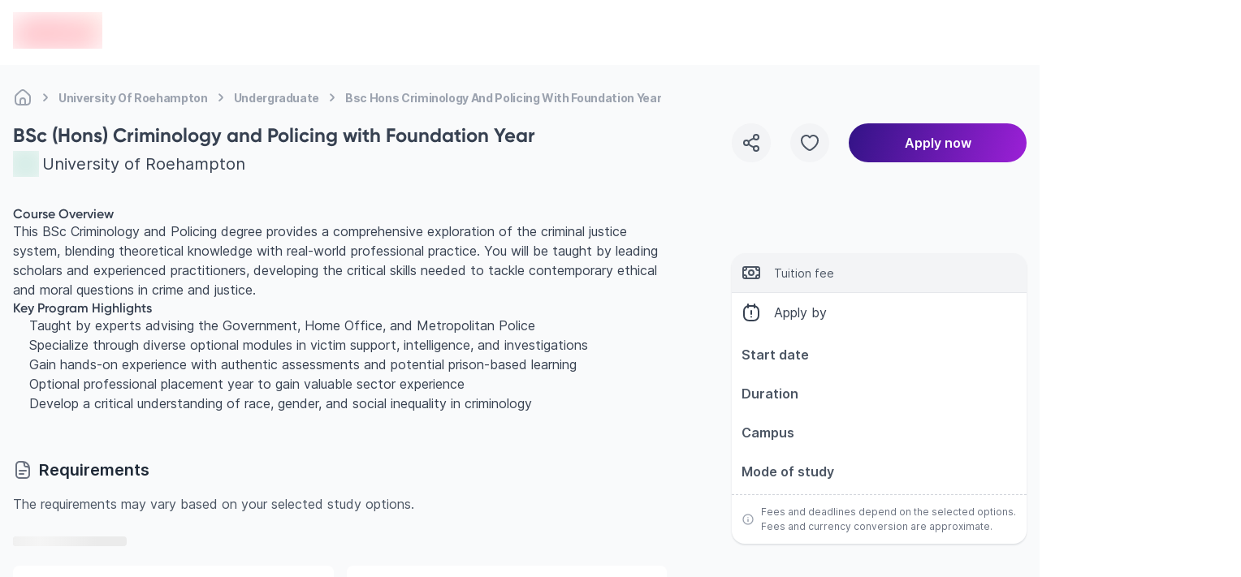

--- FILE ---
content_type: text/html; charset=utf-8
request_url: https://edvoy.com/institutions/university-of-roehampton/undergraduate/bsc-hons-criminology-and-policing-with-foundation-year/
body_size: 27111
content:
<!DOCTYPE html><html dir="ltr" lang="en"><head><meta name="viewport" content="width=device-width, initial-scale=1.0, viewport-fit=cover" data-next-head=""/><meta charSet="utf-8" data-next-head=""/><title data-next-head="">Study BSc (Hons) Criminology and Policing with Foundation Year at University of Roehampton | Edvoy</title><link rel="canonical" href="https://edvoy.com/institutions/university-of-roehampton/undergraduate/bsc-hons-criminology-and-policing-with-foundation-year/" data-next-head=""/><meta content="Want to Study BSc (Hons) Criminology and Policing with Foundation Year course at University of Roehampton? Check out its fees, scholarships, eligibility, ranking and more. Study abroad and apply now." name="description" data-next-head=""/><meta content="Edvoy" property="og:site_name" data-next-head=""/><meta content="website" property="og:type" data-next-head=""/><meta content="Study BSc (Hons) Criminology and Policing with Foundation Year at University of Roehampton | Edvoy" property="og:title" data-next-head=""/><meta content="Want to Study BSc (Hons) Criminology and Policing with Foundation Year course at University of Roehampton? Check out its fees, scholarships, eligibility, ranking and more. Study abroad and apply now." property="og:description" data-next-head=""/><meta content="https://strapi-assets.edvoy.com/live/images/institutions/university-of-roehampton-banner.jpg" property="og:image" data-next-head=""/><meta content="https://edvoy.com/institutions/university-of-roehampton/undergraduate/bsc-hons-criminology-and-policing-with-foundation-year/" property="og:url" data-next-head=""/><meta content="https://edvoy.com/institutions/university-of-roehampton/undergraduate/bsc-hons-criminology-and-policing-with-foundation-year/" property="twitter:url" data-next-head=""/><meta content="Study BSc (Hons) Criminology and Policing with Foundation Year at University of Roehampton | Edvoy" property="twitter:title" data-next-head=""/><meta content="Want to Study BSc (Hons) Criminology and Policing with Foundation Year course at University of Roehampton? Check out its fees, scholarships, eligibility, ranking and more. Study abroad and apply now." property="twitter:description" data-next-head=""/><meta content="https://strapi-assets.edvoy.com/live/images/institutions/university-of-roehampton-banner.jpg" property="twitter:image" data-next-head=""/><meta content="noindex, follow" name="robots" data-next-head=""/><meta content="summary" property="twitter:card" data-next-head=""/><script>
              var webengage = {track:function(){}};
              </script><link rel="preconnect" href="https://www.googletagmanager.com"/><script defer="">
          const origin = window.location.origin;
          if (origin.includes("webcache.googleusercontent.com") || origin.includes("cc.bingj.com")) {
            window.OhistoryReplaceState = window.history["replaceState"];
            window.history["replaceState"] = (...args) => {
              try {
                return window.OhistoryReplaceState.apply(window.history, args)
              } catch (e) {
                console.log(e)
              }
            };
            window.OhistoryPushState = window.history["pushState"];
            window.history["pushState"] = (...args) => {
              try {
                return window.OhistoryPushState.apply(window.history, args)
              } catch (e) {
                console.log(e)
              }
            };
          }
          </script><link data-next-font="" rel="preconnect" href="/" crossorigin="anonymous"/><link rel="preload" href="https://assets.edvoy.com/production/production-8822/_next/static/css/2fa2f4587be85b8e.css" as="style"/><link rel="stylesheet" href="https://assets.edvoy.com/production/production-8822/_next/static/css/2fa2f4587be85b8e.css" data-n-g=""/><link rel="preload" href="https://assets.edvoy.com/production/production-8822/_next/static/css/e3a26bbfc635ced5.css" as="style"/><link rel="stylesheet" href="https://assets.edvoy.com/production/production-8822/_next/static/css/e3a26bbfc635ced5.css" data-n-p=""/><link rel="preload" href="https://assets.edvoy.com/production/production-8822/_next/static/css/20720a659c31249d.css" as="style"/><link rel="stylesheet" href="https://assets.edvoy.com/production/production-8822/_next/static/css/20720a659c31249d.css"/><noscript data-n-css=""></noscript><script defer="" nomodule="" src="https://assets.edvoy.com/production/production-8822/_next/static/chunks/polyfills-42372ed130431b0a.js"></script><script defer="" src="https://assets.edvoy.com/production/production-8822/_next/static/chunks/22202.15aa54dcece816b5.js"></script><script defer="" src="https://assets.edvoy.com/production/production-8822/_next/static/chunks/b8de1aba.abb6246eb42db20f.js"></script><script defer="" src="https://assets.edvoy.com/production/production-8822/_next/static/chunks/88774.f6ddffaa9103dd80.js"></script><script defer="" src="https://assets.edvoy.com/production/production-8822/_next/static/chunks/15342.8db187b7233248a0.js"></script><script defer="" src="https://assets.edvoy.com/production/production-8822/_next/static/chunks/42131-0ae0376045c05213.js"></script><script defer="" src="https://assets.edvoy.com/production/production-8822/_next/static/chunks/13862.ba1010d8ab73a0c5.js"></script><script defer="" src="https://assets.edvoy.com/production/production-8822/_next/static/chunks/32511-09c4bee56af38bf9.js"></script><script defer="" src="https://assets.edvoy.com/production/production-8822/_next/static/chunks/19835-fefd4f090747b1ab.js"></script><script defer="" src="https://assets.edvoy.com/production/production-8822/_next/static/chunks/11179.1924dc5f501c6b58.js"></script><script defer="" src="https://assets.edvoy.com/production/production-8822/_next/static/chunks/91225-562c34d66abe22c2.js"></script><script defer="" src="https://assets.edvoy.com/production/production-8822/_next/static/chunks/7444.2ccb433c5f3556a6.js"></script><script defer="" src="https://assets.edvoy.com/production/production-8822/_next/static/chunks/13262.d61572047b4c08be.js"></script><script defer="" src="https://assets.edvoy.com/production/production-8822/_next/static/chunks/3934.22007d6e96165c46.js"></script><script defer="" src="https://assets.edvoy.com/production/production-8822/_next/static/chunks/32998.992c5283461cd100.js"></script><script defer="" src="https://assets.edvoy.com/production/production-8822/_next/static/chunks/18245.e9a3a70afe1c70b8.js"></script><script defer="" src="https://assets.edvoy.com/production/production-8822/_next/static/chunks/96013.63a0d80702f673bc.js"></script><script defer="" src="https://assets.edvoy.com/production/production-8822/_next/static/chunks/47619.3e03b5695a5d0ae1.js"></script><script defer="" src="https://assets.edvoy.com/production/production-8822/_next/static/chunks/90760.56f4a7cbfa697190.js"></script><script defer="" src="https://assets.edvoy.com/production/production-8822/_next/static/chunks/76293.faff6f149e0343cd.js"></script><script defer="" src="https://assets.edvoy.com/production/production-8822/_next/static/chunks/10306.18e28d9f285541af.js"></script><script defer="" src="https://assets.edvoy.com/production/production-8822/_next/static/chunks/85593.f712dee0eee91340.js"></script><script defer="" src="https://assets.edvoy.com/production/production-8822/_next/static/chunks/75828.b8181082a0c67cc6.js"></script><script src="https://assets.edvoy.com/production/production-8822/_next/static/chunks/webpack-d17ea28db9b2a13f.js" defer=""></script><script src="https://assets.edvoy.com/production/production-8822/_next/static/chunks/framework-c4946a100a96f973.js" defer=""></script><script src="https://assets.edvoy.com/production/production-8822/_next/static/chunks/main-4eca19109283a294.js" defer=""></script><script src="https://assets.edvoy.com/production/production-8822/_next/static/chunks/pages/_app-a76d07565f45f872.js" defer=""></script><script src="https://assets.edvoy.com/production/production-8822/_next/static/chunks/5f73e92a-14ad524bb4e492fd.js" defer=""></script><script src="https://assets.edvoy.com/production/production-8822/_next/static/chunks/281c3f4d-9092dfc3ee5da091.js" defer=""></script><script src="https://assets.edvoy.com/production/production-8822/_next/static/chunks/07c2d338-85db12c83eea7b56.js" defer=""></script><script src="https://assets.edvoy.com/production/production-8822/_next/static/chunks/68827-8e86408b2e69f8a4.js" defer=""></script><script src="https://assets.edvoy.com/production/production-8822/_next/static/chunks/47871-5813cea696a4e7ec.js" defer=""></script><script src="https://assets.edvoy.com/production/production-8822/_next/static/chunks/75017-8653caeaebcf9475.js" defer=""></script><script src="https://assets.edvoy.com/production/production-8822/_next/static/chunks/48230-8841a66f09f8116f.js" defer=""></script><script src="https://assets.edvoy.com/production/production-8822/_next/static/chunks/8324-9428a398b44a6d1d.js" defer=""></script><script src="https://assets.edvoy.com/production/production-8822/_next/static/chunks/32820-8de814401b49facf.js" defer=""></script><script src="https://assets.edvoy.com/production/production-8822/_next/static/chunks/91408-43ef8536c8a8a2b7.js" defer=""></script><script src="https://assets.edvoy.com/production/production-8822/_next/static/chunks/44824-39821172d9256f0f.js" defer=""></script><script src="https://assets.edvoy.com/production/production-8822/_next/static/chunks/80400-516fac840fa768b2.js" defer=""></script><script src="https://assets.edvoy.com/production/production-8822/_next/static/chunks/88992-89f227d15926550f.js" defer=""></script><script src="https://assets.edvoy.com/production/production-8822/_next/static/chunks/70579-bc1b6badc9e61d96.js" defer=""></script><script src="https://assets.edvoy.com/production/production-8822/_next/static/chunks/96941-856bd325e28984c0.js" defer=""></script><script src="https://assets.edvoy.com/production/production-8822/_next/static/chunks/54160-9d115cd9fea25459.js" defer=""></script><script src="https://assets.edvoy.com/production/production-8822/_next/static/chunks/20064-4b19587b2931d9d0.js" defer=""></script><script src="https://assets.edvoy.com/production/production-8822/_next/static/chunks/4091-d9e7f9ab9b99e9de.js" defer=""></script><script src="https://assets.edvoy.com/production/production-8822/_next/static/chunks/47166-83da3b6de02d34b6.js" defer=""></script><script src="https://assets.edvoy.com/production/production-8822/_next/static/chunks/70915-57afcaeffc4b8a30.js" defer=""></script><script src="https://assets.edvoy.com/production/production-8822/_next/static/chunks/91366-d35dcec37da67fd7.js" defer=""></script><script src="https://assets.edvoy.com/production/production-8822/_next/static/chunks/3307-9eb3b3c13cacf9c5.js" defer=""></script><script src="https://assets.edvoy.com/production/production-8822/_next/static/chunks/29257-2b8aa8dd8143d5df.js" defer=""></script><script src="https://assets.edvoy.com/production/production-8822/_next/static/chunks/63774-bb5c510242d4a35c.js" defer=""></script><script src="https://assets.edvoy.com/production/production-8822/_next/static/chunks/pages/institutions/%5Bslug%5D/%5Bcourse-level%5D/%5Bcourse%5D-d201376c40d0555d.js" defer=""></script><script src="https://assets.edvoy.com/production/production-8822/_next/static/production-8822/_buildManifest.js" defer=""></script><script src="https://assets.edvoy.com/production/production-8822/_next/static/production-8822/_ssgManifest.js" defer=""></script><style id="__jsx-a6d056665a5842b6">nav.jsx-a6d056665a5842b6 ol.jsx-a6d056665a5842b6 li.jsx-a6d056665a5842b6:last-child div.bc-arrow.jsx-a6d056665a5842b6{display:none}</style><style id="__jsx-1548bbe78deaf36c">.course-overview>h1:first-of-type,.course-overview>h2:first-of-type,.course-overview>h3:first-of-type,.course-overview>h4:first-of-type,.course-overview>h5:first-of-type,.course-overview>h6:first-of-type{margin-top:0!important}</style><style id="__jsx-4812bcbde42248e4">.odometer{display:-webkit-box;display:-webkit-flex;display:-moz-box;display:-ms-flexbox;display:flex;-webkit-box-align:center;-webkit-align-items:center;-moz-box-align:center;-ms-flex-align:center;align-items:center;-webkit-user-select:none;-moz-user-select:none;-ms-user-select:none;user-select:none}.wheel{width:10px;height:20px;overflow:hidden;position:relative}.wheel-inner{display:-webkit-box;display:-webkit-flex;display:-moz-box;display:-ms-flexbox;display:flex;-webkit-box-orient:vertical;-webkit-box-direction:normal;-webkit-flex-direction:column;-moz-box-orient:vertical;-moz-box-direction:normal;-ms-flex-direction:column;flex-direction:column;-webkit-transform:translatey(0);-moz-transform:translatey(0);-ms-transform:translatey(0);-o-transform:translatey(0);transform:translatey(0)}.box1{height:20px;line-height:20px;font-size:1rem;text-align:center}.odometer-copy{position:absolute;top:-2px;left:2px;z-index:100;opacity:1;-webkit-user-select:text;-moz-user-select:text;-ms-user-select:text;user-select:text;white-space:pre;color:transparent}</style><style id="__jsx-573b748cf5800f35">header.jsx-573b748cf5800f35{height:80px}.header-shadow.jsx-573b748cf5800f35{-webkit-box-shadow:0px 4px 16px rgba(166,171,180,.16);-moz-box-shadow:0px 4px 16px rgba(166,171,180,.16);box-shadow:0px 4px 16px rgba(166,171,180,.16)}</style><style id="__jsx-96de22f4f41a5761">.st-dropdown.jsx-96de22f4f41a5761{-webkit-transform:scale(.95);-moz-transform:scale(.95);-ms-transform:scale(.95);-o-transform:scale(.95);transform:scale(.95);-webkit-transition:all.15s;-moz-transition:all.15s;-o-transition:all.15s;transition:all.15s}</style></head><body class="" style="opacity:0"><div id="__next"><div class="flex flex-col justify-between h-full"><main class="pt-16 lg:pt-20  bg-grey-50 min-h-screen"><div class="pt-4 mb-4 lg:-mb-4 edcontainer edcontainer-w--full lg:flex"><nav aria-label="Breadcrumb" class="jsx-a6d056665a5842b6 flex my-3 max-w-full overflow-x-scroll scrollbar--hide"><ol role="list" class="jsx-a6d056665a5842b6 flex flex-row flex-nowrap items-center"><li class="jsx-a6d056665a5842b6 group w-max"><span class="jsx-a6d056665a5842b6 flex items-center"><a href="/"><div title="Home" class="jsx-a6d056665a5842b6 text-xs tracking-tight md:text-sm font-bold text-gray-400 whitespace-nowrap group-hover:text-gray-600 cursor-pointer group-hover:text-gray-700"><svg class="flex-shrink-0 lg:h-6 lg:w-6 h-[18px] w-[18px] text-gray-400 group-hover:text-gray-600" xmlns="http://www.w3.org/2000/svg" width="24" height="24" viewBox="0 0 24 24" fill="none"><path d="M15 20.9999V16C15 14.3431 13.6569 13 12 13C10.3431 13 9 14.3431 9 16V20.9999M15 20.9999C16.9767 20.9983 18.0128 20.9732 18.816 20.564C19.5686 20.1805 20.1805 19.5686 20.564 18.816C21 17.9603 21 16.8402 21 14.6V12.7587C21 11.7418 21 11.2334 20.8813 10.7571C20.7761 10.3349 20.6028 9.93275 20.3681 9.56641C20.1033 9.15313 19.7337 8.80402 18.9944 8.1058L16.3944 5.65025C14.8479 4.18966 14.0746 3.45937 13.1925 3.18385C12.416 2.94132 11.584 2.94132 10.8075 3.18385C9.92537 3.45937 9.15211 4.18966 7.60561 5.65025L5.00561 8.1058C4.26632 8.80402 3.89667 9.15313 3.63191 9.56641C3.39721 9.93275 3.22385 10.3349 3.11866 10.7571C3 11.2334 3 11.7418 3 12.7587V14.6C3 16.8402 3 17.9603 3.43597 18.816C3.81947 19.5686 4.43139 20.1805 5.18404 20.564C5.98717 20.9732 7.0233 20.9983 9 20.9999M15 20.9999C13 21.0014 11 21.0014 9 20.9999" stroke="currentcolor" stroke-width="2" stroke-linecap="round" stroke-linejoin="round"></path></svg></div></a><div class="jsx-a6d056665a5842b6 lg:mx-1 bc-arrow"><svg class="flex-shrink-0 h-6 w-6 text-gray-400" aria-hidden="true" xmlns="http://www.w3.org/2000/svg" width="25" height="24" viewBox="0 0 25 24" fill="none"><path d="M10.5 8.13916C11.9619 9.20122 13.2713 10.4462 14.3942 11.8413C14.5353 12.0165 14.5353 12.2618 14.3942 12.437C13.2713 13.8321 11.9619 15.0771 10.5 16.1392" stroke="currentcolor" stroke-width="2" stroke-linecap="round" stroke-linejoin="round"></path></svg></div></span></li><li class="jsx-a6d056665a5842b6 group w-max"><span class="jsx-a6d056665a5842b6 flex items-center"><a href="/institutions/university-of-roehampton/"><div title="University Of Roehampton" class="jsx-a6d056665a5842b6 text-xs tracking-tight md:text-sm font-bold text-gray-400 whitespace-nowrap group-hover:text-gray-600 cursor-pointer group-hover:text-gray-700">University Of Roehampton</div></a><div class="jsx-a6d056665a5842b6 lg:mx-1 bc-arrow"><svg class="flex-shrink-0 h-6 w-6 text-gray-400" aria-hidden="true" xmlns="http://www.w3.org/2000/svg" width="25" height="24" viewBox="0 0 25 24" fill="none"><path d="M10.5 8.13916C11.9619 9.20122 13.2713 10.4462 14.3942 11.8413C14.5353 12.0165 14.5353 12.2618 14.3942 12.437C13.2713 13.8321 11.9619 15.0771 10.5 16.1392" stroke="currentcolor" stroke-width="2" stroke-linecap="round" stroke-linejoin="round"></path></svg></div></span></li><li class="jsx-a6d056665a5842b6 group w-max"><span class="jsx-a6d056665a5842b6 flex items-center"><a href="/courses/?courseLevel=Undergraduate&amp;institutions=[%22university-of-roehampton%22]"><div title="Undergraduate" class="jsx-a6d056665a5842b6 text-xs tracking-tight md:text-sm font-bold text-gray-400 whitespace-nowrap group-hover:text-gray-600 cursor-pointer group-hover:text-gray-700">Undergraduate</div></a><div class="jsx-a6d056665a5842b6 lg:mx-1 bc-arrow"><svg class="flex-shrink-0 h-6 w-6 text-gray-400" aria-hidden="true" xmlns="http://www.w3.org/2000/svg" width="25" height="24" viewBox="0 0 25 24" fill="none"><path d="M10.5 8.13916C11.9619 9.20122 13.2713 10.4462 14.3942 11.8413C14.5353 12.0165 14.5353 12.2618 14.3942 12.437C13.2713 13.8321 11.9619 15.0771 10.5 16.1392" stroke="currentcolor" stroke-width="2" stroke-linecap="round" stroke-linejoin="round"></path></svg></div></span></li><li class="jsx-a6d056665a5842b6 group w-max"><span class="jsx-a6d056665a5842b6 flex items-center"><a href="/institutions/university-of-roehampton/undergraduate/bsc-hons-criminology-and-policing-with-foundation-year/#"><div title="Bsc Hons Criminology And Policing With Foundation Year" aria-current="page" class="jsx-a6d056665a5842b6 text-xs tracking-tight md:text-sm font-bold text-gray-400 whitespace-nowrap group-hover:text-gray-600 cursor-text pointer-events-none">Bsc Hons Criminology And Policing With Foundation Year</div></a><div class="jsx-a6d056665a5842b6 lg:mx-1 bc-arrow"><svg class="flex-shrink-0 h-6 w-6 text-gray-400" aria-hidden="true" xmlns="http://www.w3.org/2000/svg" width="25" height="24" viewBox="0 0 25 24" fill="none"><path d="M10.5 8.13916C11.9619 9.20122 13.2713 10.4462 14.3942 11.8413C14.5353 12.0165 14.5353 12.2618 14.3942 12.437C13.2713 13.8321 11.9619 15.0771 10.5 16.1392" stroke="currentcolor" stroke-width="2" stroke-linecap="round" stroke-linejoin="round"></path></svg></div></span></li></ol></nav><script type="application/ld+json" class="jsx-a6d056665a5842b6">
  {
    "@context": "https://schema.org",
    "@type": "BreadcrumbList",
    "itemListElement": [
      [{"@type":"ListItem","position":1,"name":"Home","item":"https://edvoy.com/"},{"@type":"ListItem","position":2,"name":"University Of Roehampton","item":"https://edvoy.com/institutions/university-of-roehampton/"},{"@type":"ListItem","position":3,"name":"Undergraduate","item":"https://edvoy.com/courses/?courseLevel=Undergraduate&institutions=[\"university-of-roehampton\"]"},{"@type":"ListItem","position":4,"name":"Bsc Hons Criminology And Policing With Foundation Year"}]
    ]
  }
  </script></div><section class="edcontainer edcontainer-w-full mt-4 lg:mt-6 mb-6"><div class="lg:grid lg:grid-cols-12 lg:gap-20"><div class="lg:col-span-8"><div class="grid gap-y-8 lg:gap-y-14"><section><h1 class="text-grey-700 text-xl lg:text-2xl text-start font-bold">BSc (Hons) Criminology and Policing with Foundation Year</h1><div class="flex items-center justify-start space-s-1 mt-1"><div class="relative flex-shrink-0 w-8 h-8"><span style="box-sizing:border-box;display:block;overflow:hidden;width:initial;height:initial;background:none;opacity:1;border:0;margin:0;padding:0;position:absolute;top:0;left:0;bottom:0;right:0"><img alt="institution logo" src="[data-uri]" decoding="async" data-nimg="fill" class="relative object-contain" style="position:absolute;top:0;left:0;bottom:0;right:0;box-sizing:border-box;padding:0;border:none;margin:auto;display:block;width:0;height:0;min-width:100%;max-width:100%;min-height:100%;max-height:100%;background-size:cover;background-position:0% 0%;filter:blur(20px);background-image:url(&quot;https://strapi-assets.edvoy.com/live/images/institutions/university-of-roehampton.svg&quot;)"/><noscript><img alt="institution logo" loading="lazy" decoding="async" data-nimg="fill" style="position:absolute;top:0;left:0;bottom:0;right:0;box-sizing:border-box;padding:0;border:none;margin:auto;display:block;width:0;height:0;min-width:100%;max-width:100%;min-height:100%;max-height:100%" class="relative object-contain" sizes="100vw" srcSet="https://strapi-assets.edvoy.com/live/images/institutions/university-of-roehampton.svg 640w, https://strapi-assets.edvoy.com/live/images/institutions/university-of-roehampton.svg 750w, https://strapi-assets.edvoy.com/live/images/institutions/university-of-roehampton.svg 828w, https://strapi-assets.edvoy.com/live/images/institutions/university-of-roehampton.svg 1080w, https://strapi-assets.edvoy.com/live/images/institutions/university-of-roehampton.svg 1200w, https://strapi-assets.edvoy.com/live/images/institutions/university-of-roehampton.svg 1920w, https://strapi-assets.edvoy.com/live/images/institutions/university-of-roehampton.svg 2048w, https://strapi-assets.edvoy.com/live/images/institutions/university-of-roehampton.svg 3840w" src="https://strapi-assets.edvoy.com/live/images/institutions/university-of-roehampton.svg"/></noscript></span></div><div class="flex flex-col items-start lg:flex-row lg:items-center lg:space-s-2"><a href="/institutions/university-of-roehampton/"><div class="text-grey-700 lg:text-xl hover:underline">University of Roehampton</div></a></div></div></section><div class="hidden lg:block"><section class="jsx-1548bbe78deaf36c"><div class="jsx-1548bbe78deaf36c relative lg:mt-[-1.33rem]"><div class="jsx-1548bbe78deaf36c prose lg:prose-lg max-w-full !text-sm lg:!text-base !leading-6"><div class="course-overview">
 <h3>
  Course Overview
 </h3>
 <p>
  This BSc Criminology and Policing degree provides a comprehensive exploration of the criminal justice system, blending theoretical knowledge with real-world professional practice. You will be taught by leading scholars and experienced practitioners, developing the critical skills needed to tackle contemporary ethical and moral questions in crime and justice.
 </p>
 <h3>
  Key Program Highlights
 </h3>
 <ul>
  <li>
   Taught by experts advising the Government, Home Office, and Metropolitan Police
  </li>
  <li>
   Specialize through diverse optional modules in victim support, intelligence, and investigations
  </li>
  <li>
   Gain hands-on experience with authentic assessments and potential prison-based learning
  </li>
  <li>
   Optional professional placement year to gain valuable sector experience
  </li>
  <li>
   Develop a critical understanding of race, gender, and social inequality in criminology
  </li>
 </ul>
</div>
</div></div></section></div><div class="lg:hidden"></div><div class="lg:hidden"><section class="rounded-2xl shadow-mono-base bg-white"><div class="bg-grey-100 border-b border-grey-200 rounded-t-2xl"><div class="flex items-center space-s-4 p-3"><svg class="text-grey-600" xmlns="http://www.w3.org/2000/svg" width="24" height="24" viewBox="0 0 24 24" fill="none"><path d="M6 5V5.8C6 6.9201 6 7.48016 5.78201 7.90798C5.59027 8.28431 5.28431 8.59027 4.90798 8.78201C4.48016 9 3.9201 9 2.8 9H2M6 5H5.2C4.07989 5 3.51984 5 3.09202 5.21799C2.71569 5.40973 2.40973 5.71569 2.21799 6.09202C2 6.51984 2 7.07989 2 8.2V9M6 5H18M18 5H18.8C19.9201 5 20.4802 5 20.908 5.21799C21.2843 5.40973 21.5903 5.71569 21.782 6.09202C22 6.51984 22 7.07989 22 8.2V9M18 5V5.8C18 6.9201 18 7.48016 18.218 7.90798C18.4097 8.28431 18.7157 8.59027 19.092 8.78201C19.5198 9 20.0799 9 21.2 9H22M6 19V18.2C6 17.0799 6 16.5198 5.78201 16.092C5.59027 15.7157 5.28431 15.4097 4.90798 15.218C4.48016 15 3.9201 15 2.8 15H2M6 19H5.2C4.0799 19 3.51984 19 3.09202 18.782C2.71569 18.5903 2.40973 18.2843 2.21799 17.908C2 17.4802 2 16.9201 2 15.8V15M6 19H18M18 19H18.8C19.9201 19 20.4802 19 20.908 18.782C21.2843 18.5903 21.5903 18.2843 21.782 17.908C22 17.4802 22 16.9201 22 15.8V15M18 19V18.2C18 17.0799 18 16.5198 18.218 16.092C18.4097 15.7157 18.7157 15.4097 19.092 15.218C19.5198 15 20.0799 15 21.2 15H22M2 15V9M22 15V9M12 15C10.3431 15 9 13.6569 9 12C9 10.3431 10.3431 9 12 9C13.6569 9 15 10.3431 15 12C15 13.6569 13.6569 15 12 15Z" stroke="currentcolor" stroke-width="2" stroke-linecap="round" stroke-linejoin="round"></path></svg><div class=""><div class="text-green-800 font-semibold flex items-center"><span></span><span><div class="jsx-4812bcbde42248e4 relative"><div aria-hidden="true" class="jsx-4812bcbde42248e4 odometer"></div><div class="jsx-4812bcbde42248e4 odometer-copy"></div></div></span></div><div class="text-sm text-grey-600">Tuition fee</div></div></div></div><div class="bg-white text-grey-700"><div class="flex items-center space-s-4 p-3"><svg class="text-grey-700" xmlns="http://www.w3.org/2000/svg" width="24" height="24" viewBox="0 0 24 24" fill="none"><path d="M8 2V4.12777M8 6V4.12777M16 2V4.12777M16 6V4.12777M16 4.12777C15.0589 4 13.8284 4 12 4C10.1716 4 8.94106 4 8 4.12777M16 4.12777C16.4978 4.19536 16.9146 4.29871 17.2961 4.45672C18.7663 5.06569 19.9343 6.23373 20.5433 7.7039C21 8.80653 21 10.2044 21 13C21 15.7956 21 17.1935 20.5433 18.2961C19.9343 19.7663 18.7663 20.9343 17.2961 21.5433C16.1935 22 14.7956 22 12 22C9.20435 22 7.80653 22 6.7039 21.5433C5.23373 20.9343 4.06569 19.7663 3.45672 18.2961C3 17.1935 3 15.7956 3 13C3 10.2044 3 8.80653 3.45672 7.7039C4.06569 6.23373 5.23373 5.06569 6.7039 4.45672C7.08538 4.29871 7.50219 4.19536 8 4.12777M12 14.0001V10.0001M12 17.3751V17.3762" stroke="currentcolor" stroke-width="2" stroke-linecap="round" stroke-linejoin="round"></path></svg><div>Apply by <strong></strong></div></div></div><div class="flex justify-between relative h-10 items-center my-2 mx-3"><div class=" font-semibold text-grey-600 absolute flex items-center h-10"><div class="whitespace-nowrap">Start date</div></div><div class="absolute right-0"></div></div><div class="flex justify-between relative h-10 items-center my-2 mx-3"><div class=" font-semibold text-grey-600 absolute flex items-center h-10"><div class="whitespace-nowrap">Duration</div></div><div class="absolute right-3"></div></div><div class="flex justify-between relative h-10 items-center my-2 mx-3"><div class=" font-semibold text-grey-600 absolute flex items-center h-10"><div class="whitespace-nowrap">Campus</div></div><div class="absolute right-3 w-2/3 truncate text-right"></div></div><div class="flex justify-between relative h-10 items-center my-2 mx-3"><div class=" font-semibold text-grey-600 absolute flex items-center h-10"><div class="whitespace-nowrap">Mode of study</div></div><div class="absolute right-3"></div></div><div class="flex items-center space-s-2 p-3 border-t border-dashed border-grey-300 mt-2"><svg class="text-grey-400 w-4 h-4 flex-shrink-0" xmlns="http://www.w3.org/2000/svg" width="24" height="24" viewBox="0 0 24 24" fill="none"><path d="M12 11.9999V15.9999M12 8.6249V8.62378M21 12C21 16.9706 16.9706 21 12 21C7.02944 21 3 16.9706 3 12C3 7.02944 7.02944 3 12 3C16.9706 3 21 7.02944 21 12Z" stroke="currentcolor" stroke-width="2" stroke-linecap="round" stroke-linejoin="round"></path></svg><div class="text-grey-500 text-xs">Fees and deadlines depend on the selected options. Fees and currency conversion are approximate.</div></div></section></div><div class="lg:hidden"><section class="rounded-2xl space-y-0.5 overflow-hidden"><div class="p-3 bg-white"><div class="flex items-center space-s-2"><svg class="text-grey-400 w-5 h-5" xmlns="http://www.w3.org/2000/svg" width="24" height="24" viewBox="0 0 24 24" fill="none"><path d="M10.5 12C10.5 8.48068 4.41441 8.11147 4.01443 4.48436C3.93458 3.76031 4.18955 3.04013 4.69671 2.55723C5.28193 2 6.62415 2 9.30861 2H14.6914C17.3759 2 18.7181 2 19.3033 2.55723C19.8104 3.04013 20.0654 3.76031 19.9856 4.48436C19.5856 8.11147 13.5 8.48068 13.5 12C13.5 15.5193 19.5856 15.8885 19.9856 19.5156C20.0654 20.2397 19.8104 20.9599 19.3033 21.4428C18.7181 22 17.3758 22 14.6914 22L9.3086 22C6.62415 22 5.28192 22 4.69671 21.4428C4.18955 20.9599 3.93458 20.2397 4.01442 19.5156C4.41441 15.8885 10.5 15.5193 10.5 12Z" stroke="currentcolor" stroke-width="2" stroke-linecap="round" stroke-linejoin="round"></path></svg><div class="text-grey-600 font-semibold text-sm">Offer response</div></div><div class="text-sm text-grey-600 mt-1">2 weeks after your application is submitted</div></div></section></div><div class="w-full bg-gradient-to-r from-[#F4E6F9] to-[#FBC8D4] rounded-xl shadow-base p-4 flex items-center lg:hidden"><div class="flex items-center gap-4"><div class="relative w-[100px] h-[90px] flex-shrink-0"><span style="box-sizing:border-box;display:block;overflow:hidden;width:initial;height:initial;background:none;opacity:1;border:0;margin:0;padding:0;position:absolute;top:0;left:0;bottom:0;right:0"><img alt="Compare Universities Illustration" src="[data-uri]" decoding="async" data-nimg="fill" class="relative object-contain" style="position:absolute;top:0;left:0;bottom:0;right:0;box-sizing:border-box;padding:0;border:none;margin:auto;display:block;width:0;height:0;min-width:100%;max-width:100%;min-height:100%;max-height:100%;background-size:cover;background-position:0% 0%;filter:blur(20px);background-image:url(&quot;https://strapi-assets.edvoy.com/web/course-compare-illustration.png&quot;)"/><noscript><img alt="Compare Universities Illustration" loading="lazy" decoding="async" data-nimg="fill" style="position:absolute;top:0;left:0;bottom:0;right:0;box-sizing:border-box;padding:0;border:none;margin:auto;display:block;width:0;height:0;min-width:100%;max-width:100%;min-height:100%;max-height:100%" class="relative object-contain" sizes="100vw" srcSet="/_next/image/?url=https%3A%2F%2Fstrapi-assets.edvoy.com%2Fweb%2Fcourse-compare-illustration.png&amp;w=640&amp;q=75 640w, /_next/image/?url=https%3A%2F%2Fstrapi-assets.edvoy.com%2Fweb%2Fcourse-compare-illustration.png&amp;w=750&amp;q=75 750w, /_next/image/?url=https%3A%2F%2Fstrapi-assets.edvoy.com%2Fweb%2Fcourse-compare-illustration.png&amp;w=828&amp;q=75 828w, /_next/image/?url=https%3A%2F%2Fstrapi-assets.edvoy.com%2Fweb%2Fcourse-compare-illustration.png&amp;w=1080&amp;q=75 1080w, /_next/image/?url=https%3A%2F%2Fstrapi-assets.edvoy.com%2Fweb%2Fcourse-compare-illustration.png&amp;w=1200&amp;q=75 1200w, /_next/image/?url=https%3A%2F%2Fstrapi-assets.edvoy.com%2Fweb%2Fcourse-compare-illustration.png&amp;w=1920&amp;q=75 1920w, /_next/image/?url=https%3A%2F%2Fstrapi-assets.edvoy.com%2Fweb%2Fcourse-compare-illustration.png&amp;w=2048&amp;q=75 2048w, /_next/image/?url=https%3A%2F%2Fstrapi-assets.edvoy.com%2Fweb%2Fcourse-compare-illustration.png&amp;w=3840&amp;q=75 3840w" src="/_next/image/?url=https%3A%2F%2Fstrapi-assets.edvoy.com%2Fweb%2Fcourse-compare-illustration.png&amp;w=3840&amp;q=75"/></noscript></span></div><div class="flex flex-col items-start space-y-2 justify-start"><div class="text-start space-y-1 text-sm tracking-[0px] font-inter"><div class="font-semibold leading-4 text-gray-700">Compare Courses!</div><div class="font-normal leading-5  text-gray-600 ">You can now compare courses and find which one suits you the best.</div></div><button type="submit" class="border-0 ui-btn-rounded ui-btn ui-btn-white ui-btn-md"><div class="flex items-center space-s-2 font-semibold text-sm leading-5 tracking-[0px] text-center font-inter text-gray-600"><svg class="w-4 h-4" xmlns="http://www.w3.org/2000/svg" width="25" height="24" viewBox="0 0 25 24" fill="none"><path d="M7.38693 12C5.98467 13.037 4.72522 14.2485 3.63968 15.6038C3.54656 15.72 3.5 15.86 3.5 16M7.38693 20C5.98467 18.963 4.72522 17.7515 3.63968 16.3962C3.54656 16.28 3.5 16.14 3.5 16M3.5 16H17.5M17.6131 4C19.0153 5.03704 20.2748 6.24852 21.3603 7.60379C21.4534 7.72005 21.5 7.86002 21.5 8M17.6131 12C19.0153 10.963 20.2748 9.75148 21.3603 8.39621C21.4534 8.27995 21.5 8.13998 21.5 8M21.5 8H7.5" stroke="currentcolor" stroke-width="2" stroke-linecap="round" stroke-linejoin="round"></path></svg><div class="whitespace-nowrap">Compare Courses</div></div></button></div></div></div><div class="lg:hidden"><section class="jsx-1548bbe78deaf36c"><div class="jsx-1548bbe78deaf36c relative lg:mt-[-1.33rem]"><div class="jsx-1548bbe78deaf36c prose lg:prose-lg max-w-full !text-sm lg:!text-base !leading-6"><div class="course-overview">
 <h3>
  Course Overview
 </h3>
 <p>
  This BSc Criminology and Policing degree provides a comprehensive exploration of the criminal justice system, blending theoretical knowledge with real-world professional practice. You will be taught by leading scholars and experienced practitioners, developing the critical skills needed to tackle contemporary ethical and moral questions in crime and justice.
 </p>
 <h3>
  Key Program Highlights
 </h3>
 <ul>
  <li>
   Taught by experts advising the Government, Home Office, and Metropolitan Police
  </li>
  <li>
   Specialize through diverse optional modules in victim support, intelligence, and investigations
  </li>
  <li>
   Gain hands-on experience with authentic assessments and potential prison-based learning
  </li>
  <li>
   Optional professional placement year to gain valuable sector experience
  </li>
  <li>
   Develop a critical understanding of race, gender, and social inequality in criminology
  </li>
 </ul>
</div>
</div></div></section></div><div id="Documents"><section><div class="flex justify-between mb-4 lg:items-center"><div class="flex items-center space-s-2"><svg class="w-6 h-6 text-grey-500" xmlns="http://www.w3.org/2000/svg" width="24" height="24" viewBox="0 0 24 24" fill="none"><path d="M20 11C20 9.34315 18.6569 8 17 8L16.4 8C16.0284 8 15.8426 8 15.6871 7.97538C14.8313 7.83983 14.1602 7.16865 14.0246 6.31287C14 6.1574 14 5.9716 14 5.6V5C14 3.34315 12.6569 2 11 2M8 13H16M8 17H13M20 10V18C20 20.2091 18.2091 22 16 22H8C5.79086 22 4 20.2091 4 18V6C4 3.79086 5.79086 2 8 2H12C16.4183 2 20 5.58172 20 10Z" stroke="currentcolor" stroke-width="2" stroke-linecap="round" stroke-linejoin="round"></path></svg><h2 class="font-inter lg:text-xl font-semibold text-grey-800 leading-7">Requirements</h2></div></div><div class="text-base font-normal leading-6 text-grey-600">The requirements may vary based on your selected study options.</div><div><div class="mt-6"><span aria-live="polite" aria-busy="true"><span class="react-loading-skeleton" style="width:140px;height:12px">‌</span><br/></span></div><div class="grid grid-cols-1 md:grid-cols-2 mt-2 lg:mt-4 gap-2 md:gap-4"><div class="bg-white flex justify-between p-4 items-center rounded-lg"><div class="flex items-center space-s-1"><div class="relative w-12 h-12"><span aria-live="polite" aria-busy="true"><span class="react-loading-skeleton" style="width:48px;height:48px">‌</span><br/></span></div><div class="leading-4 cursor-pointer"><div><span aria-live="polite" aria-busy="true"><span class="react-loading-skeleton" style="width:230px;height:16px">‌</span><br/></span></div><div class="mt-1"><span aria-live="polite" aria-busy="true"><span class="react-loading-skeleton" style="width:140px;height:12px">‌</span><br/></span></div></div></div><div class="hidden lg:block"><span aria-live="polite" aria-busy="true"><span class="react-loading-skeleton" style="width:40px;height:40px">‌</span><br/></span></div></div><div class="bg-white flex justify-between p-4 items-center rounded-lg"><div class="flex items-center space-s-1"><div class="relative w-12 h-12"><span aria-live="polite" aria-busy="true"><span class="react-loading-skeleton" style="width:48px;height:48px">‌</span><br/></span></div><div class="leading-4 cursor-pointer"><div><span aria-live="polite" aria-busy="true"><span class="react-loading-skeleton" style="width:230px;height:16px">‌</span><br/></span></div><div class="mt-1"><span aria-live="polite" aria-busy="true"><span class="react-loading-skeleton" style="width:140px;height:12px">‌</span><br/></span></div></div></div><div class="hidden lg:block"><span aria-live="polite" aria-busy="true"><span class="react-loading-skeleton" style="width:40px;height:40px">‌</span><br/></span></div></div></div><div class="mt-6"><span aria-live="polite" aria-busy="true"><span class="react-loading-skeleton" style="width:140px;height:12px">‌</span><br/></span></div><div class="grid grid-cols-1 md:grid-cols-2 mt-2 lg:mt-4 gap-2 md:gap-4"><div class="bg-white flex justify-between p-4 items-center rounded-lg"><div class="flex items-center space-s-1"><div class="relative w-12 h-12"><span aria-live="polite" aria-busy="true"><span class="react-loading-skeleton" style="width:48px;height:48px">‌</span><br/></span></div><div class="leading-4 cursor-pointer"><div><span aria-live="polite" aria-busy="true"><span class="react-loading-skeleton" style="width:230px;height:16px">‌</span><br/></span></div><div class="mt-1"><span aria-live="polite" aria-busy="true"><span class="react-loading-skeleton" style="width:140px;height:12px">‌</span><br/></span></div></div></div><div class="hidden lg:block"><span aria-live="polite" aria-busy="true"><span class="react-loading-skeleton" style="width:40px;height:40px">‌</span><br/></span></div></div><div class="bg-white flex justify-between p-4 items-center rounded-lg"><div class="flex items-center space-s-1"><div class="relative w-12 h-12"><span aria-live="polite" aria-busy="true"><span class="react-loading-skeleton" style="width:48px;height:48px">‌</span><br/></span></div><div class="leading-4 cursor-pointer"><div><span aria-live="polite" aria-busy="true"><span class="react-loading-skeleton" style="width:230px;height:16px">‌</span><br/></span></div><div class="mt-1"><span aria-live="polite" aria-busy="true"><span class="react-loading-skeleton" style="width:140px;height:12px">‌</span><br/></span></div></div></div><div class="hidden lg:block"><span aria-live="polite" aria-busy="true"><span class="react-loading-skeleton" style="width:40px;height:40px">‌</span><br/></span></div></div></div><div class="mt-6"><span aria-live="polite" aria-busy="true"><span class="react-loading-skeleton" style="width:140px;height:12px">‌</span><br/></span></div><div class="grid grid-cols-1 md:grid-cols-2 mt-2 lg:mt-4 gap-2 md:gap-4"><div class="bg-white flex justify-between p-4 items-center rounded-lg"><div class="flex items-center space-s-1"><div class="relative w-12 h-12"><span aria-live="polite" aria-busy="true"><span class="react-loading-skeleton" style="width:48px;height:48px">‌</span><br/></span></div><div class="leading-4 cursor-pointer"><div><span aria-live="polite" aria-busy="true"><span class="react-loading-skeleton" style="width:230px;height:16px">‌</span><br/></span></div><div class="mt-1"><span aria-live="polite" aria-busy="true"><span class="react-loading-skeleton" style="width:140px;height:12px">‌</span><br/></span></div></div></div><div class="hidden lg:block"><span aria-live="polite" aria-busy="true"><span class="react-loading-skeleton" style="width:40px;height:40px">‌</span><br/></span></div></div><div class="bg-white flex justify-between p-4 items-center rounded-lg"><div class="flex items-center space-s-1"><div class="relative w-12 h-12"><span aria-live="polite" aria-busy="true"><span class="react-loading-skeleton" style="width:48px;height:48px">‌</span><br/></span></div><div class="leading-4 cursor-pointer"><div><span aria-live="polite" aria-busy="true"><span class="react-loading-skeleton" style="width:230px;height:16px">‌</span><br/></span></div><div class="mt-1"><span aria-live="polite" aria-busy="true"><span class="react-loading-skeleton" style="width:140px;height:12px">‌</span><br/></span></div></div></div><div class="hidden lg:block"><span aria-live="polite" aria-busy="true"><span class="react-loading-skeleton" style="width:40px;height:40px">‌</span><br/></span></div></div></div></div></section></div><div class="text-center w-full bg-gradient-to-r from-[#F4E6F9] to-[#FBC8D4] rounded-2xl shadow-mono-lg py-4 px-2"><div class="text-transparent bg-clip-text bg-gradient-to-r from-[#FF3D53] to-[#9317CE] text-lg lg:text-2xl font-bold">The all-in-one solution for your study-abroad needs</div><div class="text-center mt-2 text-sm lg:text-base">Download the Edvoy app now</div><div class="inline-flex space-x-2 mt-4"><a href="https://apps.apple.com/in/app/edvoy-study-abroad/id1623582596"><div class="no-underline"><div class="relative w-[135px] h-10"><span style="box-sizing:border-box;display:block;overflow:hidden;width:initial;height:initial;background:none;opacity:1;border:0;margin:0;padding:0;position:absolute;top:0;left:0;bottom:0;right:0"><img alt="" src="[data-uri]" decoding="async" data-nimg="fill" class="relative" style="position:absolute;top:0;left:0;bottom:0;right:0;box-sizing:border-box;padding:0;border:none;margin:auto;display:block;width:0;height:0;min-width:100%;max-width:100%;min-height:100%;max-height:100%;background-size:cover;background-position:0% 0%;filter:blur(20px);background-image:url(&quot;https://strapi-assets.edvoy.com/web/ios.svg&quot;)"/><noscript><img alt="" loading="lazy" decoding="async" data-nimg="fill" style="position:absolute;top:0;left:0;bottom:0;right:0;box-sizing:border-box;padding:0;border:none;margin:auto;display:block;width:0;height:0;min-width:100%;max-width:100%;min-height:100%;max-height:100%" class="relative" sizes="100vw" srcSet="https://strapi-assets.edvoy.com/web/ios.svg 640w, https://strapi-assets.edvoy.com/web/ios.svg 750w, https://strapi-assets.edvoy.com/web/ios.svg 828w, https://strapi-assets.edvoy.com/web/ios.svg 1080w, https://strapi-assets.edvoy.com/web/ios.svg 1200w, https://strapi-assets.edvoy.com/web/ios.svg 1920w, https://strapi-assets.edvoy.com/web/ios.svg 2048w, https://strapi-assets.edvoy.com/web/ios.svg 3840w" src="https://strapi-assets.edvoy.com/web/ios.svg"/></noscript></span></div></div></a><a href="https://play.google.com/store/apps/details?id=com.edvoy.studentapp"><div class="no-underline"><div class="relative w-[135px] h-10"><span style="box-sizing:border-box;display:block;overflow:hidden;width:initial;height:initial;background:none;opacity:1;border:0;margin:0;padding:0;position:absolute;top:0;left:0;bottom:0;right:0"><img alt="" src="[data-uri]" decoding="async" data-nimg="fill" class="relative" style="position:absolute;top:0;left:0;bottom:0;right:0;box-sizing:border-box;padding:0;border:none;margin:auto;display:block;width:0;height:0;min-width:100%;max-width:100%;min-height:100%;max-height:100%;background-size:cover;background-position:0% 0%;filter:blur(20px);background-image:url(&quot;https://strapi-assets.edvoy.com/web/playstore.svg&quot;)"/><noscript><img alt="" loading="lazy" decoding="async" data-nimg="fill" style="position:absolute;top:0;left:0;bottom:0;right:0;box-sizing:border-box;padding:0;border:none;margin:auto;display:block;width:0;height:0;min-width:100%;max-width:100%;min-height:100%;max-height:100%" class="relative" sizes="100vw" srcSet="https://strapi-assets.edvoy.com/web/playstore.svg 640w, https://strapi-assets.edvoy.com/web/playstore.svg 750w, https://strapi-assets.edvoy.com/web/playstore.svg 828w, https://strapi-assets.edvoy.com/web/playstore.svg 1080w, https://strapi-assets.edvoy.com/web/playstore.svg 1200w, https://strapi-assets.edvoy.com/web/playstore.svg 1920w, https://strapi-assets.edvoy.com/web/playstore.svg 2048w, https://strapi-assets.edvoy.com/web/playstore.svg 3840w" src="https://strapi-assets.edvoy.com/web/playstore.svg"/></noscript></span></div></div></a></div></div><section><div class="flex justify-between"><div class="inline-flex flex-row items-center space-s-2 mb-3 lg:mb-4"><svg class="w-6 h-6 text-grey-500" xmlns="http://www.w3.org/2000/svg" width="24" height="24" viewBox="0 0 24 24" fill="none"><path d="M2 7.84669C1.99999 7.75201 2.02221 7.6574 2.06653 7.56996C2.16451 7.37665 2.45382 7.23395 3.03244 6.94854L9.09649 3.95745C10.159 3.43337 10.6902 3.17133 11.2498 3.06837C11.7452 2.97721 12.2548 2.97721 12.7502 3.06837C13.3098 3.17133 13.841 3.43337 14.9035 3.95745L20.9676 6.94854C21.5462 7.23395 21.8355 7.37665 21.9335 7.56996C22.0188 7.73841 22.0222 7.93344 21.9427 8.10441C21.8514 8.30059 21.5671 8.45202 20.9986 8.75487L15.081 11.9073C13.9575 12.5057 13.3958 12.805 12.7997 12.9222C12.2723 13.0259 11.7277 13.0259 11.2003 12.9222C10.6042 12.805 10.0425 12.5057 8.91902 11.9073L3.00138 8.75487C2.43287 8.45202 2.14862 8.30059 2.05734 8.10441C2.01909 8.02219 2.00001 7.93441 2 7.84669ZM2 7.84669V15M5 9.81955V16.1357C5 16.4739 5 16.643 5.04936 16.7942C5.09303 16.928 5.16445 17.051 5.25894 17.1553C5.36575 17.2732 5.51256 17.3571 5.80618 17.5249L6.44324 17.8889C8.46862 19.0463 9.48132 19.625 10.5568 19.8516C11.5085 20.0521 12.4915 20.0521 13.4432 19.8516C14.5187 19.625 15.5314 19.0463 17.5568 17.8889L18.1938 17.5249C18.4874 17.3571 18.6342 17.2732 18.7411 17.1553C18.8356 17.051 18.907 16.928 18.9506 16.7942C19 16.643 19 16.4834 19 16.1453V9.81955" stroke="currentcolor" stroke-width="2" stroke-linecap="round" stroke-linejoin="round"></path></svg><h2 class="font-inter lg:text-xl font-semibold text-grey-800 leading-7">Related courses</h2></div></div><div class="w-screen -mx-4 px-4 lg:w-auto flex lg:grid lg:grid-cols-2 gap-4 pb-4 lg:pb-1 overflow-x-scroll scrollbar--hide lg:overflow-auto  "><div class="h-auto min-h-[32px] lg:h-32 flex-card md:flex-initial w-full bg-white p-4 rounded-md flex flex-col justify-between shadow-mono-lg hover:shadow-card-hover"><span aria-live="polite" aria-busy="true"><span class="react-loading-skeleton" style="height:60px">‌</span><br/></span><div class="flex justify-between items-center"><div><span aria-live="polite" aria-busy="true"><span class="react-loading-skeleton" style="width:200px">‌</span><br/></span></div><div class="flex items-center"><div class="relative w-10 h-8"><span aria-live="polite" aria-busy="true"><span class="react-loading-skeleton">‌</span><br/></span></div></div></div></div><div class="h-auto min-h-[32px] lg:h-32 flex-card md:flex-initial w-full bg-white p-4 rounded-md flex flex-col justify-between shadow-mono-lg hover:shadow-card-hover"><span aria-live="polite" aria-busy="true"><span class="react-loading-skeleton" style="height:60px">‌</span><br/></span><div class="flex justify-between items-center"><div><span aria-live="polite" aria-busy="true"><span class="react-loading-skeleton" style="width:200px">‌</span><br/></span></div><div class="flex items-center"><div class="relative w-10 h-8"><span aria-live="polite" aria-busy="true"><span class="react-loading-skeleton">‌</span><br/></span></div></div></div></div><div class="h-auto min-h-[32px] lg:h-32 flex-card md:flex-initial w-full bg-white p-4 rounded-md flex flex-col justify-between shadow-mono-lg hover:shadow-card-hover"><span aria-live="polite" aria-busy="true"><span class="react-loading-skeleton" style="height:60px">‌</span><br/></span><div class="flex justify-between items-center"><div><span aria-live="polite" aria-busy="true"><span class="react-loading-skeleton" style="width:200px">‌</span><br/></span></div><div class="flex items-center"><div class="relative w-10 h-8"><span aria-live="polite" aria-busy="true"><span class="react-loading-skeleton">‌</span><br/></span></div></div></div></div></div></section></div></div><div class="lg:col-span-4 mt-6 lg:mt-0"><div class="grid gap-y-8 lg:gap-y-14"><section class="fixed w-full left-0 right-0 bottom-0 z-10 bg-white lg:bg-transparent p-4 lg:p-0 lg:static flex space-s-6 items-center"><div class="flex items-center justify-center flex-shrink-0 w-12 h-12 rounded-full cursor-pointer text-grey-600 bg-grey-100"><div class="w-12 h-12 rounded-full text-grey-600 bg-grey-100 active:bg-gray-300 cursor-pointer flex-shrink-0 flex justify-center items-center hover:bg-gray-200"><svg xmlns="http://www.w3.org/2000/svg" width="24" height="24" viewBox="0 0 24 24" fill="none"><path d="M15.41 6.51C12.8271 7.28278 10.4855 8.54266 8.59 10.49M15.4098 17.49C12.8269 16.7172 10.4853 15.4573 8.58984 13.51M21 5C21 6.65685 19.6569 8 18 8C16.3431 8 15 6.65685 15 5C15 3.34315 16.3431 2 18 2C19.6569 2 21 3.34315 21 5ZM9 12C9 13.6569 7.65685 15 6 15C4.34315 15 3 13.6569 3 12C3 10.3431 4.34315 9 6 9C7.65685 9 9 10.3431 9 12ZM21 19C21 20.6569 19.6569 22 18 22C16.3431 22 15 20.6569 15 19C15 17.3431 16.3431 16 18 16C19.6569 16 21 17.3431 21 19Z" stroke="currentcolor" stroke-width="2" stroke-linecap="round" stroke-linejoin="round"></path></svg></div><div class="absolute !z-[999999999999]"><div class="toastContainer top-center"></div></div></div><div class="w-12 h-12 cursor-pointer rounded-full text-grey-600 bg-grey-100 flex-shrink-0 flex justify-center items-center"><svg class="w-6 h-6" xmlns="http://www.w3.org/2000/svg" width="24" height="24" viewBox="0 0 24 24" fill="none"><path d="M12 21C13 21 22 15.9768 22 8.94427C22 3.50672 15.1625 0.66165 12 5.4274C8.83207 0.653479 2 3.5018 2 8.94427C2 15.9768 11 21 12 21Z" stroke="currentcolor" stroke-width="2" stroke-linecap="round" stroke-linejoin="round"></path></svg></div><button type="submit" class="w-full ui-btn-rounded ui-btn ui-btn-primary focus:opacity-80 ui-btn-lg">Apply now</button></section><div></div><section class="rounded-2xl shadow-mono-base bg-white"><div class="bg-grey-100 border-b border-grey-200 rounded-t-2xl"><div class="flex items-center space-s-4 p-3"><svg class="text-grey-600" xmlns="http://www.w3.org/2000/svg" width="24" height="24" viewBox="0 0 24 24" fill="none"><path d="M6 5V5.8C6 6.9201 6 7.48016 5.78201 7.90798C5.59027 8.28431 5.28431 8.59027 4.90798 8.78201C4.48016 9 3.9201 9 2.8 9H2M6 5H5.2C4.07989 5 3.51984 5 3.09202 5.21799C2.71569 5.40973 2.40973 5.71569 2.21799 6.09202C2 6.51984 2 7.07989 2 8.2V9M6 5H18M18 5H18.8C19.9201 5 20.4802 5 20.908 5.21799C21.2843 5.40973 21.5903 5.71569 21.782 6.09202C22 6.51984 22 7.07989 22 8.2V9M18 5V5.8C18 6.9201 18 7.48016 18.218 7.90798C18.4097 8.28431 18.7157 8.59027 19.092 8.78201C19.5198 9 20.0799 9 21.2 9H22M6 19V18.2C6 17.0799 6 16.5198 5.78201 16.092C5.59027 15.7157 5.28431 15.4097 4.90798 15.218C4.48016 15 3.9201 15 2.8 15H2M6 19H5.2C4.0799 19 3.51984 19 3.09202 18.782C2.71569 18.5903 2.40973 18.2843 2.21799 17.908C2 17.4802 2 16.9201 2 15.8V15M6 19H18M18 19H18.8C19.9201 19 20.4802 19 20.908 18.782C21.2843 18.5903 21.5903 18.2843 21.782 17.908C22 17.4802 22 16.9201 22 15.8V15M18 19V18.2C18 17.0799 18 16.5198 18.218 16.092C18.4097 15.7157 18.7157 15.4097 19.092 15.218C19.5198 15 20.0799 15 21.2 15H22M2 15V9M22 15V9M12 15C10.3431 15 9 13.6569 9 12C9 10.3431 10.3431 9 12 9C13.6569 9 15 10.3431 15 12C15 13.6569 13.6569 15 12 15Z" stroke="currentcolor" stroke-width="2" stroke-linecap="round" stroke-linejoin="round"></path></svg><div class=""><div class="text-green-800 font-semibold flex items-center"><span></span><span><div class="jsx-4812bcbde42248e4 relative"><div aria-hidden="true" class="jsx-4812bcbde42248e4 odometer"></div><div class="jsx-4812bcbde42248e4 odometer-copy"></div></div></span></div><div class="text-sm text-grey-600">Tuition fee</div></div></div></div><div class="bg-white text-grey-700"><div class="flex items-center space-s-4 p-3"><svg class="text-grey-700" xmlns="http://www.w3.org/2000/svg" width="24" height="24" viewBox="0 0 24 24" fill="none"><path d="M8 2V4.12777M8 6V4.12777M16 2V4.12777M16 6V4.12777M16 4.12777C15.0589 4 13.8284 4 12 4C10.1716 4 8.94106 4 8 4.12777M16 4.12777C16.4978 4.19536 16.9146 4.29871 17.2961 4.45672C18.7663 5.06569 19.9343 6.23373 20.5433 7.7039C21 8.80653 21 10.2044 21 13C21 15.7956 21 17.1935 20.5433 18.2961C19.9343 19.7663 18.7663 20.9343 17.2961 21.5433C16.1935 22 14.7956 22 12 22C9.20435 22 7.80653 22 6.7039 21.5433C5.23373 20.9343 4.06569 19.7663 3.45672 18.2961C3 17.1935 3 15.7956 3 13C3 10.2044 3 8.80653 3.45672 7.7039C4.06569 6.23373 5.23373 5.06569 6.7039 4.45672C7.08538 4.29871 7.50219 4.19536 8 4.12777M12 14.0001V10.0001M12 17.3751V17.3762" stroke="currentcolor" stroke-width="2" stroke-linecap="round" stroke-linejoin="round"></path></svg><div>Apply by <strong></strong></div></div></div><div class="flex justify-between relative h-10 items-center my-2 mx-3"><div class=" font-semibold text-grey-600 absolute flex items-center h-10"><div class="whitespace-nowrap">Start date</div></div><div class="absolute right-0"></div></div><div class="flex justify-between relative h-10 items-center my-2 mx-3"><div class=" font-semibold text-grey-600 absolute flex items-center h-10"><div class="whitespace-nowrap">Duration</div></div><div class="absolute right-3"></div></div><div class="flex justify-between relative h-10 items-center my-2 mx-3"><div class=" font-semibold text-grey-600 absolute flex items-center h-10"><div class="whitespace-nowrap">Campus</div></div><div class="absolute right-3 w-2/3 truncate text-right"></div></div><div class="flex justify-between relative h-10 items-center my-2 mx-3"><div class=" font-semibold text-grey-600 absolute flex items-center h-10"><div class="whitespace-nowrap">Mode of study</div></div><div class="absolute right-3"></div></div><div class="flex items-center space-s-2 p-3 border-t border-dashed border-grey-300 mt-2"><svg class="text-grey-400 w-4 h-4 flex-shrink-0" xmlns="http://www.w3.org/2000/svg" width="24" height="24" viewBox="0 0 24 24" fill="none"><path d="M12 11.9999V15.9999M12 8.6249V8.62378M21 12C21 16.9706 16.9706 21 12 21C7.02944 21 3 16.9706 3 12C3 7.02944 7.02944 3 12 3C16.9706 3 21 7.02944 21 12Z" stroke="currentcolor" stroke-width="2" stroke-linecap="round" stroke-linejoin="round"></path></svg><div class="text-grey-500 text-xs">Fees and deadlines depend on the selected options. Fees and currency conversion are approximate.</div></div></section><div class="w-full bg-gradient-to-r from-[#F4E6F9] to-[#FBC8D4] rounded-xl shadow-base p-4 flex items-center hidden lg:block"><div class="flex items-center gap-4"><div class="relative w-[100px] h-[90px] flex-shrink-0"><span style="box-sizing:border-box;display:block;overflow:hidden;width:initial;height:initial;background:none;opacity:1;border:0;margin:0;padding:0;position:absolute;top:0;left:0;bottom:0;right:0"><img alt="Compare Universities Illustration" src="[data-uri]" decoding="async" data-nimg="fill" class="relative object-contain" style="position:absolute;top:0;left:0;bottom:0;right:0;box-sizing:border-box;padding:0;border:none;margin:auto;display:block;width:0;height:0;min-width:100%;max-width:100%;min-height:100%;max-height:100%;background-size:cover;background-position:0% 0%;filter:blur(20px);background-image:url(&quot;https://strapi-assets.edvoy.com/web/course-compare-illustration.png&quot;)"/><noscript><img alt="Compare Universities Illustration" loading="lazy" decoding="async" data-nimg="fill" style="position:absolute;top:0;left:0;bottom:0;right:0;box-sizing:border-box;padding:0;border:none;margin:auto;display:block;width:0;height:0;min-width:100%;max-width:100%;min-height:100%;max-height:100%" class="relative object-contain" sizes="100vw" srcSet="/_next/image/?url=https%3A%2F%2Fstrapi-assets.edvoy.com%2Fweb%2Fcourse-compare-illustration.png&amp;w=640&amp;q=75 640w, /_next/image/?url=https%3A%2F%2Fstrapi-assets.edvoy.com%2Fweb%2Fcourse-compare-illustration.png&amp;w=750&amp;q=75 750w, /_next/image/?url=https%3A%2F%2Fstrapi-assets.edvoy.com%2Fweb%2Fcourse-compare-illustration.png&amp;w=828&amp;q=75 828w, /_next/image/?url=https%3A%2F%2Fstrapi-assets.edvoy.com%2Fweb%2Fcourse-compare-illustration.png&amp;w=1080&amp;q=75 1080w, /_next/image/?url=https%3A%2F%2Fstrapi-assets.edvoy.com%2Fweb%2Fcourse-compare-illustration.png&amp;w=1200&amp;q=75 1200w, /_next/image/?url=https%3A%2F%2Fstrapi-assets.edvoy.com%2Fweb%2Fcourse-compare-illustration.png&amp;w=1920&amp;q=75 1920w, /_next/image/?url=https%3A%2F%2Fstrapi-assets.edvoy.com%2Fweb%2Fcourse-compare-illustration.png&amp;w=2048&amp;q=75 2048w, /_next/image/?url=https%3A%2F%2Fstrapi-assets.edvoy.com%2Fweb%2Fcourse-compare-illustration.png&amp;w=3840&amp;q=75 3840w" src="/_next/image/?url=https%3A%2F%2Fstrapi-assets.edvoy.com%2Fweb%2Fcourse-compare-illustration.png&amp;w=3840&amp;q=75"/></noscript></span></div><div class="flex flex-col items-start space-y-2 justify-start"><div class="text-start space-y-1 text-sm tracking-[0px] font-inter"><div class="font-semibold leading-4 text-gray-700">Compare Courses!</div><div class="font-normal leading-5  text-gray-600 ">You can now compare courses and find which one suits you the best.</div></div><button type="submit" class="border-0 ui-btn-rounded ui-btn ui-btn-white ui-btn-md"><div class="flex items-center space-s-2 font-semibold text-sm leading-5 tracking-[0px] text-center font-inter text-gray-600"><svg class="w-4 h-4" xmlns="http://www.w3.org/2000/svg" width="25" height="24" viewBox="0 0 25 24" fill="none"><path d="M7.38693 12C5.98467 13.037 4.72522 14.2485 3.63968 15.6038C3.54656 15.72 3.5 15.86 3.5 16M7.38693 20C5.98467 18.963 4.72522 17.7515 3.63968 16.3962C3.54656 16.28 3.5 16.14 3.5 16M3.5 16H17.5M17.6131 4C19.0153 5.03704 20.2748 6.24852 21.3603 7.60379C21.4534 7.72005 21.5 7.86002 21.5 8M17.6131 12C19.0153 10.963 20.2748 9.75148 21.3603 8.39621C21.4534 8.27995 21.5 8.13998 21.5 8M21.5 8H7.5" stroke="currentcolor" stroke-width="2" stroke-linecap="round" stroke-linejoin="round"></path></svg><div class="whitespace-nowrap">Compare Courses</div></div></button></div></div></div><section class="rounded-2xl space-y-0.5 overflow-hidden"><div class="p-3 bg-white"><div class="flex items-center space-s-2"><svg class="text-grey-400 w-5 h-5" xmlns="http://www.w3.org/2000/svg" width="24" height="24" viewBox="0 0 24 24" fill="none"><path d="M10.5 12C10.5 8.48068 4.41441 8.11147 4.01443 4.48436C3.93458 3.76031 4.18955 3.04013 4.69671 2.55723C5.28193 2 6.62415 2 9.30861 2H14.6914C17.3759 2 18.7181 2 19.3033 2.55723C19.8104 3.04013 20.0654 3.76031 19.9856 4.48436C19.5856 8.11147 13.5 8.48068 13.5 12C13.5 15.5193 19.5856 15.8885 19.9856 19.5156C20.0654 20.2397 19.8104 20.9599 19.3033 21.4428C18.7181 22 17.3758 22 14.6914 22L9.3086 22C6.62415 22 5.28192 22 4.69671 21.4428C4.18955 20.9599 3.93458 20.2397 4.01442 19.5156C4.41441 15.8885 10.5 15.5193 10.5 12Z" stroke="currentcolor" stroke-width="2" stroke-linecap="round" stroke-linejoin="round"></path></svg><div class="text-grey-600 font-semibold text-sm">Offer response</div></div><div class="text-sm text-grey-600 mt-1">2 weeks after your application is submitted</div></div></section></div></div></div></section></main><header id="header" class="jsx-573b748cf5800f35 bg-white hidden lg:block lg:fixed w-full lg:z-50 lg:top-0 start-0"><div class="jsx-573b748cf5800f35 flex items-center justify-center h-20 edcontainer lg:justify-between lg:space-x-8 rtl:space-x-reverse"><div class="jsx-573b748cf5800f35 flex items-center justify-start lg:me-4 lg:mt-0"><a href="/"><div class="jsx-573b748cf5800f35 flex-shrink-0"><span class="jsx-573b748cf5800f35 sr-only">en-edvoy</span><span style="box-sizing:border-box;display:inline-block;overflow:hidden;width:110px;height:45px;background:none;opacity:1;border:0;margin:0;padding:0;position:relative"><img alt="edvoy logo" src="[data-uri]" decoding="async" data-nimg="fixed" class="relative w-auto h-8 sm:h-10" style="position:absolute;top:0;left:0;bottom:0;right:0;box-sizing:border-box;padding:0;border:none;margin:auto;display:block;width:0;height:0;min-width:100%;max-width:100%;min-height:100%;max-height:100%;background-size:cover;background-position:0% 0%;filter:blur(20px);background-image:url(&quot;https://strapi-assets.edvoy.com/web/edvoy.svg&quot;)"/><noscript><img alt="edvoy logo" loading="lazy" decoding="async" data-nimg="fixed" style="position:absolute;top:0;left:0;bottom:0;right:0;box-sizing:border-box;padding:0;border:none;margin:auto;display:block;width:0;height:0;min-width:100%;max-width:100%;min-height:100%;max-height:100%" class="relative w-auto h-8 sm:h-10" srcSet="https://strapi-assets.edvoy.com/web/edvoy.svg?w=128&amp;q=80 1x, https://strapi-assets.edvoy.com/web/edvoy.svg?w=256&amp;q=80 2x" src="https://strapi-assets.edvoy.com/web/edvoy.svg?w=256&amp;q=80"/></noscript></span></div></a></div><div class="jsx-573b748cf5800f35 header-search-bar"></div><div class="jsx-573b748cf5800f35 flex items-center"><nav class="jsx-573b748cf5800f35"><ul class="jsx-573b748cf5800f35 navigation xl:space-x-8 lg:space-x-4 rtl:space-s-4 rtl:space-x-reverse"></ul></nav><div class="jsx-573b748cf5800f35 items-center justify-end hidden lg:flex px-2 xl:px-6"></div></div></div></header><footer class="block mb-20 lg:mb-0 bg-gray-100 border-t border-gray-200" aria-labelledby="footer-heading"><h2 id="footer-heading" class="sr-only">Footer</h2><div class="edcontainer edcontainer--w-full hidden lg:block"><div class="py-12 xl:grid xl:grid-cols-4 xl:gap-7"><div class="grid grid-cols-5 xl:col-span-6"><div><a href="/"><div><span class="sr-only">en-edvoy</span><span style="box-sizing:border-box;display:inline-block;overflow:hidden;width:110px;height:45px;background:none;opacity:1;border:0;margin:0;padding:0;position:relative"><img alt="edvoy logo footer" src="[data-uri]" decoding="async" data-nimg="fixed" class="relative w-auto h-8 sm:h-10" style="position:absolute;top:0;left:0;bottom:0;right:0;box-sizing:border-box;padding:0;border:none;margin:auto;display:block;width:0;height:0;min-width:100%;max-width:100%;min-height:100%;max-height:100%;background-size:cover;background-position:0% 0%;filter:blur(20px);background-image:url(&quot;https://strapi-assets.edvoy.com/web/edvoy.svg&quot;)"/><noscript><img alt="edvoy logo footer" loading="lazy" decoding="async" data-nimg="fixed" style="position:absolute;top:0;left:0;bottom:0;right:0;box-sizing:border-box;padding:0;border:none;margin:auto;display:block;width:0;height:0;min-width:100%;max-width:100%;min-height:100%;max-height:100%" class="relative w-auto h-8 sm:h-10" srcSet="https://strapi-assets.edvoy.com/web/edvoy.svg?w=128&amp;q=100 1x, https://strapi-assets.edvoy.com/web/edvoy.svg?w=256&amp;q=100 2x" src="https://strapi-assets.edvoy.com/web/edvoy.svg?w=256&amp;q=100"/></noscript></span></div></a><div class="flex flex-col items-start w-full mt-4 space-y-3"><button type="submit" class="p-0 btn btn-white btn-md"><svg xmlns="http://www.w3.org/2000/svg" fill="none" viewBox="0 0 153 44" class="h-8 text-black"><rect width="152" height="43" x=".5" y=".5" fill="currentColor" rx="4.5"></rect><rect width="152" height="43" x=".5" y=".5" stroke="#fff" rx="4.5"></rect><path fill="#fff" d="M90.7166 20.121v2.5201h-1.6155v1.6527h1.6155v5.6155c0 1.9175.8872 2.6845 3.119 2.6845.3922 0 .7658-.0457 1.0926-.1005v-1.6344c-.2801.0274-.4576.0457-.7657.0457-.9992 0-1.4381-.4566-1.4381-1.4975v-5.1133h2.2038v-1.6527h-2.2038V20.121h-2.0078ZM100.614 32.7307c2.969 0 4.79-1.9448 4.79-5.168 0-3.205-1.83-5.159-4.79-5.159-2.9698 0-4.8001 1.954-4.8001 5.159 0 3.2232 1.821 5.168 4.8001 5.168Zm0-1.744c-1.7465 0-2.727-1.2509-2.727-3.424 0-2.1549.9805-3.415 2.727-3.415 1.737 0 2.727 1.2601 2.727 3.415 0 2.164-.99 3.424-2.727 3.424ZM106.962 32.539h2.008v-5.8712c0-1.397 1.074-2.3375 2.596-2.3375.355 0 .953.064 1.121.1187v-1.9357c-.215-.0548-.598-.0822-.897-.0822-1.326 0-2.456.7122-2.745 1.6892h-.15v-1.5248h-1.933v9.9435ZM117.672 24.0747c1.485 0 2.456 1.0135 2.503 2.5749h-5.136c.112-1.5523 1.148-2.5749 2.633-2.5749Zm2.493 5.7798c-.373.7761-1.204 1.2053-2.418 1.2053-1.606 0-2.643-1.1048-2.708-2.8488v-.1096h7.181v-.6848c0-3.1228-1.709-5.0129-4.539-5.0129-2.867 0-4.687 2.018-4.687 5.1955s1.783 5.1315 4.697 5.1315c2.325 0 3.95-1.0957 4.407-2.8762h-1.933ZM77.5501 28.867c.1548 2.4417 2.2358 4.0032 5.3331 4.0032 3.3102 0 5.3815-1.6372 5.3815-4.2493 0-2.0536-1.1808-3.1893-4.0458-3.8423l-1.539-.3691c-1.8196-.4164-2.5552-.9748-2.5552-1.9495 0-1.2303 1.1421-2.0348 2.8553-2.0348 1.626 0 2.7488.7855 2.9521 2.0442h2.11c-.1259-2.2997-2.1972-3.918-5.0331-3.918-3.0489 0-5.0814 1.6183-5.0814 4.0505 0 2.0064 1.1518 3.1988 3.678 3.7761l1.8002.4259c1.8487.4259 2.6618 1.0505 2.6618 2.0915 0 1.2114-1.2777 2.0915-3.0199 2.0915-1.868 0-3.165-.8233-3.3489-2.1199h-2.1487ZM56.7518 22.4311c-1.382 0-2.5774.6757-3.1937 1.8079h-.1494v-1.6435h-1.9331v13.2489h2.0078v-4.812h.1588c.5322 1.05 1.6809 1.6709 3.1283 1.6709 2.5681 0 4.2023-1.9814 4.2023-5.1406 0-3.1593-1.6342-5.1316-4.221-5.1316Zm-.5696 8.51c-1.6809 0-2.7362-1.2966-2.7362-3.3693 0-2.0818 1.0553-3.3784 2.7455-3.3784 1.6996 0 2.7175 1.2692 2.7175 3.3693 0 2.1092-1.0179 3.3784-2.7268 3.3784ZM67.9982 22.4311c-1.3821 0-2.5774.6757-3.1937 1.8079h-.1494v-1.6435H62.722v13.2489h2.0078v-4.812h.1587c.5323 1.05 1.681 1.6709 3.1284 1.6709 2.5681 0 4.2023-1.9814 4.2023-5.1406 0-3.1593-1.6342-5.1316-4.221-5.1316Zm-.5696 8.51c-1.6809 0-2.7362-1.2966-2.7362-3.3693 0-2.0818 1.0553-3.3784 2.7455-3.3784 1.6996 0 2.7175 1.2692 2.7175 3.3693 0 2.1092-1.0179 3.3784-2.7268 3.3784ZM47.8734 32.539h2.3036l-5.0427-13.6564h-2.3327L37.7589 32.539h2.2261l1.2873-3.6247h5.3235l1.2776 3.6247Zm-4.0168-11.1768h.1646l2.0229 5.7729H41.824l2.0326-5.7729ZM39.1075 8.58203v6.58787h2.4327c2.0077 0 3.1703-1.2098 3.1703-3.3145 0-2.07266-1.1719-3.27337-3.1703-3.27337h-2.4327Zm1.0459.93135h1.27c1.3961 0 2.2226.86742 2.2226 2.35572 0 1.5112-.8125 2.3695-2.2226 2.3695h-1.27V9.51338ZM48.2713 15.2658c1.4848 0 2.3953-.9724 2.3953-2.584 0-1.6025-.9152-2.5795-2.3953-2.5795-1.4848 0-2.4.977-2.4 2.5795 0 1.6116.9105 2.584 2.4 2.584Zm0-.872c-.8732 0-1.3634-.6254-1.3634-1.712 0-1.0775.4902-1.7075 1.3634-1.7075.8684 0 1.3634.63 1.3634 1.7075 0 1.082-.495 1.712-1.3634 1.712ZM58.4202 10.1982h-1.0039l-.9058 3.7939h-.0794l-1.0459-3.7939h-.9618l-1.0459 3.7939h-.0747l-.9105-3.7939h-1.0179l1.4008 4.9717h1.0319l1.0459-3.6614h.0793l1.0506 3.6614h1.0412l1.3961-4.9717ZM59.5763 15.1699h1.0039v-2.9081c0-.7762.4716-1.2601 1.214-1.2601s1.0972.3972 1.0972 1.1962v2.972h1.0039v-3.2186c0-1.1824-.6257-1.849-1.7603-1.849-.7657 0-1.27.3333-1.5175.8857h-.0747v-.7898h-.9665v4.9717ZM65.4763 15.1699h1.0039V8.25789h-1.0039v6.91201ZM70.2557 15.2658c1.4848 0 2.3953-.9724 2.3953-2.584 0-1.6025-.9152-2.5795-2.3953-2.5795-1.4848 0-2.4.977-2.4 2.5795 0 1.6116.9105 2.584 2.4 2.584Zm0-.872c-.8732 0-1.3634-.6254-1.3634-1.712 0-1.0775.4902-1.7075 1.3634-1.7075.8684 0 1.3634.63 1.3634 1.7075 0 1.082-.495 1.712-1.3634 1.712ZM75.642 14.4258c-.5462 0-.9431-.2602-.9431-.7077 0-.4382.3175-.6711 1.0179-.7167l1.242-.0776v.4154c0 .6163-.5603 1.0866-1.3168 1.0866Zm-.2568.8263c.6677 0 1.2234-.283 1.5269-.7807h.0793v.6985h.9666v-3.3966c0-1.0501-.7191-1.671-1.9938-1.671-1.1533 0-1.975.5479-2.0778 1.4016h.9712c.1121-.3515.4996-.5524 1.0599-.5524.6864 0 1.0413.2967 1.0413.8218v.4291l-1.3774.0776c-1.2094.0731-1.8911.589-1.8911 1.4838 0 .9085.7144 1.4883 1.6949 1.4883ZM81.3646 15.2521c.7004 0 1.2934-.3241 1.5969-.8674h.0793v.7852h.9619V8.25789h-1.0039V10.988h-.0747c-.2755-.5478-.8638-.872-1.5595-.872-1.284 0-2.1105.9953-2.1105 2.5658 0 1.5751.8171 2.5703 2.1105 2.5703Zm.2848-4.255c.8405 0 1.3681.6529 1.3681 1.6893 0 1.0409-.5229 1.6846-1.3681 1.6846-.8498 0-1.3587-.6346-1.3587-1.6892 0-1.0455.5136-1.6847 1.3587-1.6847ZM90.5125 15.2658c1.4848 0 2.3953-.9724 2.3953-2.584 0-1.6025-.9152-2.5795-2.3953-2.5795-1.4848 0-2.4.977-2.4 2.5795 0 1.6116.9105 2.584 2.4 2.584Zm0-.872c-.8732 0-1.3634-.6254-1.3634-1.712 0-1.0775.4902-1.7075 1.3634-1.7075.8685 0 1.3634.63 1.3634 1.7075 0 1.082-.4949 1.712-1.3634 1.712ZM94.2366 15.1699h1.0039v-2.9081c0-.7762.4716-1.2601 1.214-1.2601s1.0973.3972 1.0973 1.1962v2.972h1.0038v-3.2186c0-1.1824-.6256-1.849-1.7603-1.849-.7657 0-1.27.3333-1.5174.8857h-.0747v-.7898h-.9666v4.9717ZM103.179 8.96096V10.221h-.808v.8264h.808v2.8077c0 .9587.444 1.3422 1.56 1.3422.196 0 .382-.0228.546-.0502v-.8172c-.14.0137-.229.0228-.383.0228-.5 0-.719-.2282-.719-.7487v-2.5566h1.102v-.8264h-1.102V8.96096h-1.004ZM106.632 15.1699h1.004v-2.9036c0-.7533.458-1.26 1.28-1.26.709 0 1.088.4017 1.088 1.1961v2.9675h1.003v-3.2094c0-1.1825-.667-1.8536-1.751-1.8536-.765 0-1.302.3333-1.55.8902h-.079V8.25789h-.995v6.91201ZM114.629 10.9378c.742 0 1.228.5068 1.251 1.2874h-2.568c.056-.7761.574-1.2874 1.317-1.2874Zm1.247 2.8899c-.187.3881-.603.6026-1.21.6026-.803 0-1.321-.5524-1.354-1.4244v-.0547h3.591v-.3425c0-1.5613-.855-2.5064-2.269-2.5064-1.434 0-2.344 1.009-2.344 2.5978 0 1.5887.891 2.5657 2.348 2.5657 1.163 0 1.975-.5478 2.204-1.4381h-.966ZM26.8651 21.3309c.0244-1.8491 1.04-3.5988 2.6511-4.5673-1.0164-1.4193-2.7188-2.3192-4.49-2.3734-1.8892-.1939-3.7206 1.1053-4.6833 1.1053-.9813 0-2.4635-1.0861-4.0595-1.054-2.0804.0658-4.0199 1.2223-5.0321 3.0007-2.17572 3.6833-.5528 9.0964 1.5314 12.0737 1.0427 1.4579 2.2614 3.0864 3.8561 3.0286 1.5604-.0633 2.1432-.9729 4.0268-.9729 1.8661 0 2.4129.9729 4.0399.9362 1.6744-.0266 2.7294-1.4644 3.7355-2.9361.7493-1.0387 1.3258-2.1868 1.7083-3.4017-1.9678-.8138-3.2819-2.7501-3.2842-4.8391ZM23.792 12.4322c.913-1.0716 1.3627-2.44904 1.2538-3.83969-1.3948.14324-2.6832.79505-3.6085 1.82559-.9048 1.0068-1.3757 2.36-1.2867 3.6975 1.3953.0141 2.767-.6201 3.6414-1.6834Z"></path></svg></button><button type="submit" class="p-0 btn btn-white btn-md"><svg xmlns="http://www.w3.org/2000/svg" fill="none" viewBox="0 0 153 44" class="h-8 text-black"><rect width="152" height="43" x=".5" y=".5" fill="currentColor" rx="4.5"></rect><path fill="#fff" d="M77.2208 23.9262c-2.6656 0-4.8382 1.9679-4.8382 4.6783 0 2.6939 2.1726 4.6783 4.8382 4.6783 2.6667 0 4.8393-1.9844 4.8393-4.6783-.0011-2.7104-2.1737-4.6783-4.8393-4.6783Zm0 7.5152c-1.4609 0-2.72-1.1693-2.72-2.8358 0-1.6841 1.2603-2.8358 2.72-2.8358 1.4609 0 2.72 1.1517 2.72 2.8358 0 1.6654-1.2591 2.8358-2.72 2.8358Zm-10.5559-7.5152c-2.6656 0-4.8382 1.9679-4.8382 4.6783 0 2.6939 2.1726 4.6783 4.8382 4.6783 2.6668 0 4.8394-1.9844 4.8394-4.6783 0-2.7104-2.1726-4.6783-4.8394-4.6783Zm0 7.5152c-1.4608 0-2.72-1.1693-2.72-2.8358 0-1.6841 1.2603-2.8358 2.72-2.8358 1.4609 0 2.72 1.1517 2.72 2.8358.0012 1.6654-1.2591 2.8358-2.72 2.8358Zm-12.555-6.0786v1.9844h4.8937c-.1462 1.1165-.5293 1.9316-1.1141 2.4981-.7117.6908-1.8258 1.4531-3.7796 1.4531-3.0124 0-5.3675-2.3573-5.3675-5.2811 0-2.9238 2.3551-5.2811 5.3675-5.2811 1.6252 0 2.8118.6204 3.6878 1.4179l1.4428-1.4003c-1.224-1.1341-2.8481-2.002-5.1306-2.002-4.1265 0-7.5956 3.2604-7.5956 7.2655 0 4.0051 3.4691 7.2655 7.5956 7.2655 2.227 0 3.9077-.7095 5.2212-2.0383 1.351-1.3112 1.7714-3.1548 1.7714-4.6431 0-.4598-.0362-.8855-.1099-1.2397h-6.8827v.0011Zm51.3491 1.5411c-.401-1.045-1.625-2.9777-4.127-2.9777-2.4827 0-4.5465 1.8964-4.5465 4.6783 0 2.6224 2.0457 4.6783 4.7835 4.6783 2.209 0 3.488-1.3112 4.018-2.0735l-1.643-1.0637c-.548.7799-1.297 1.2936-2.375 1.2936-1.076 0-1.8436-.4785-2.3366-1.4179l6.4456-2.5872-.219-.5302Zm-6.5734 1.5598c-.0544-1.8084 1.4424-2.7291 2.5204-2.7291.84 0 1.552.4081 1.79.9922l-4.3104 1.7369Zm-5.2394 4.5364h2.1171V19.249h-2.1171v13.7511Zm-3.4703-8.0278h-.0725c-.4749-.55-1.3883-1.0461-2.5375-1.0461-2.4106 0-4.6195 2.0559-4.6195 4.697 0 2.6224 2.2089 4.6607 4.6195 4.6607 1.1503 0 2.0626-.4961 2.5375-1.0626h.0725v.6732c0 1.7897-.986 2.7467-2.5738 2.7467-1.2965 0-2.1-.9031-2.4287-1.6654l-1.8439.7447c.5292 1.2397 1.9346 2.7643 4.2726 2.7643 2.4832 0 4.5832-1.4179 4.5832-4.8741v-8.3996h-2.0082v.7612h-.0012Zm-2.4276 6.4691c-1.4608 0-2.6837-1.188-2.6837-2.8182 0-1.6489 1.2229-2.8534 2.6837-2.8534 1.4416 0 2.5738 1.2045 2.5738 2.8534 0 1.6302-1.1322 2.8182-2.5738 2.8182ZM115.38 19.249h-5.067v13.7511h2.114v-5.2096h2.952c2.344 0 4.649-1.6467 4.649-4.2702s-2.304-4.2713-4.648-4.2713Zm.055 6.6275h-3.008V21.163h3.008c1.581 0 2.478 1.2705 2.478 2.3573 0 1.0648-.897 2.3562-2.478 2.3562Zm13.069-1.9745c-1.531 0-3.117.6545-3.773 2.1054l1.877.7601c.401-.7601 1.149-1.0087 1.932-1.0087 1.094 0 2.206.6369 2.224 1.7688v.1419c-.383-.2123-1.204-.5302-2.205-.5302-2.023 0-4.084 1.0791-4.084 3.0954 0 1.8403 1.659 3.025 3.518 3.025 1.421 0 2.205-.6193 2.697-1.3453h.073v1.0615h2.042v-5.2723c.001-2.4398-1.878-3.8016-4.301-3.8016Zm-.256 7.5361c-.691 0-1.658-.3366-1.658-1.1682 0-1.0615 1.204-1.4685 2.243-1.4685.928 0 1.367.1947 1.931.4598-.164 1.2749-1.294 2.1769-2.516 2.1769Zm11.994-7.2358-2.424 5.962h-.073l-2.516-5.962h-2.278l3.773 8.3325-2.151 4.6354h2.206l5.815-12.9679h-2.352Zm-19.047 8.7978h2.114V19.249h-2.114v13.7511ZM53.7405 11.2672c0 .9218-.2811 1.6555-.8444 2.2033-.6392.6512-1.4733.9768-2.4978.9768-.9815 0-1.8168-.33-2.5024-.99-.6868-.6611-1.0302-1.4795-1.0302-2.4563 0-.9779.3434-1.79626 1.0302-2.45626.6856-.6611 1.5209-.9911 2.5024-.9911.4873 0 .9531.0924 1.3951.2761.4431.1848.7979.4301 1.0631.737l-.5973.5808c-.4499-.5225-1.0699-.7832-1.8621-.7832-.7162 0-1.335.2442-1.8575.7326-.5225.4884-.7831 1.12306-.7831 1.90296s.2606 1.4146.7831 1.903c.5225.4884 1.1413.7326 1.8575.7326.7594 0 1.3929-.2453 1.8995-.737.3287-.3201.5191-.7656.5701-1.3365h-2.4696v-.7931h3.2946c.034.1727.0488.3388.0488.4983ZM58.9652 8.5107H55.869v2.0922h2.7925v.7931H55.869v2.0922h3.0962V14.3h-3.97V7.7h3.97v.8107ZM62.6496 14.3h-.8738V8.5107h-1.8995V7.7h4.6727v.8107h-1.8994V14.3ZM67.9297 14.3V7.7h.8738v6.6h-.8738ZM72.6786 14.3h-.8738V8.5107h-1.8995V7.7h4.6727v.8107h-1.8994V14.3ZM83.4235 13.4475c-.6687.6666-1.4994.9999-2.4934.9999-.9939 0-1.8246-.3333-2.4922-.9999-.6686-.6666-1.0019-1.4828-1.0019-2.4475 0-.9647.3333-1.78091 1.0019-2.44751.6676-.6666 1.4983-1.001 2.4922-1.001.9883 0 1.8179.3355 2.4888 1.0054.671.6699 1.0064 1.48391 1.0064 2.44311 0 .9647-.3343 1.7809-1.0018 2.4475Zm-4.3407-.5533c.5032.495 1.1186.7414 1.8473.7414.7288 0 1.3453-.2475 1.8474-.7414.5032-.495.7559-1.1264.7559-1.8942s-.2527-1.39921-.7559-1.89421c-.5021-.495-1.1186-.7414-1.8474-.7414-.7287 0-1.3441.2475-1.8473.7414-.5021.495-.7548 1.12641-.7548 1.89421s.2527 1.3992.7548 1.8942ZM85.6516 14.3V7.7h1.0631l3.3048 5.1337h.0374l-.0374-1.2716V7.7h.8738v6.6h-.9124l-3.4578-5.3834h-.0374l.0374 1.2716V14.3h-.8715Z"></path><path stroke="#fff" d="M53.7405 11.2672c0 .9218-.2811 1.6555-.8444 2.2033-.6392.6512-1.4733.9768-2.4978.9768-.9815 0-1.8168-.33-2.5024-.99-.6868-.6611-1.0302-1.4795-1.0302-2.4563 0-.9779.3434-1.79626 1.0302-2.45626.6856-.6611 1.5209-.9911 2.5024-.9911.4873 0 .9531.0924 1.3951.2761.4431.1848.7979.4301 1.0631.737l-.5973.5808c-.4499-.5225-1.0699-.7832-1.8621-.7832-.7162 0-1.335.2442-1.8575.7326-.5225.4884-.7831 1.12306-.7831 1.90296s.2606 1.4146.7831 1.903c.5225.4884 1.1413.7326 1.8575.7326.7594 0 1.3929-.2453 1.8995-.737.3287-.3201.5191-.7656.5701-1.3365h-2.4696v-.7931h3.2946c.034.1727.0488.3388.0488.4983ZM58.9652 8.5107H55.869v2.0922h2.7925v.7931H55.869v2.0922h3.0962V14.3h-3.97V7.7h3.97v.8107ZM62.6496 14.3h-.8738V8.5107h-1.8995V7.7h4.6727v.8107h-1.8994V14.3ZM67.9297 14.3V7.7h.8738v6.6h-.8738ZM72.6786 14.3h-.8738V8.5107h-1.8995V7.7h4.6727v.8107h-1.8994V14.3ZM83.4235 13.4475c-.6687.6666-1.4994.9999-2.4934.9999-.9939 0-1.8246-.3333-2.4922-.9999-.6686-.6666-1.0019-1.4828-1.0019-2.4475 0-.9647.3333-1.78091 1.0019-2.44751.6676-.6666 1.4983-1.001 2.4922-1.001.9883 0 1.8179.3355 2.4888 1.0054.671.6699 1.0064 1.48391 1.0064 2.44311 0 .9647-.3343 1.7809-1.0018 2.4475Zm-4.3407-.5533c.5032.495 1.1186.7414 1.8473.7414.7288 0 1.3453-.2475 1.8474-.7414.5032-.495.7559-1.1264.7559-1.8942s-.2527-1.39921-.7559-1.89421c-.5021-.495-1.1186-.7414-1.8474-.7414-.7287 0-1.3441.2475-1.8473.7414-.5021.495-.7548 1.12641-.7548 1.89421s.2527 1.3992.7548 1.8942ZM85.6516 14.3V7.7h1.0631l3.3048 5.1337h.0374l-.0374-1.2716V7.7h.8738v6.6h-.9124l-3.4578-5.3834h-.0374l.0374 1.2716V14.3h-.8715Z"></path><path fill="#fff" d="M11.5369 8.70766c-.1505.30398-.2342.68352-.2342 1.12964v24.3276c0 .4471.0838.8266.2344 1.1305l13.6956-13.2947L11.5369 8.70766Zm.7042 27.29804c.5125.2399 1.1948.1839 1.9414-.2271L30.2805 26.9l-4.3299-4.2025-13.7095 13.3082Zm18.9557-9.6099 5.0868-2.8052c1.5833-.8745 1.5833-2.3034 0-3.1768l-5.0891-2.8067-4.526 4.3935 4.5283 4.3952Zm-.9178-9.2937L14.1825 8.22471c-.7466-.41182-1.429-.4674-1.9415-.22721l13.7096 13.3064 4.3284-4.2018Z"></path><rect width="152" height="43" x=".5" y=".5" stroke="#fff" rx="4.5"></rect></svg></button></div><div class="flex items-center space-s-4"><div class="relative w-20 h-20 mt-6 -ms-2 cursor-pointer group"><a target="_blank" rel="nofollow" href="https://www.airc-education.org/certification#:~:text=Public%20Comment,writing%20will%20not%20be%20accepted"><div><span style="box-sizing:border-box;display:inline-block;overflow:hidden;width:80px;height:80px;background:none;opacity:1;border:0;margin:0;padding:0;position:relative"><img alt="Edvoy for the American International Recruitment Council" src="[data-uri]" decoding="async" data-nimg="fixed" class="relative object-cover rounded-full" style="position:absolute;top:0;left:0;bottom:0;right:0;box-sizing:border-box;padding:0;border:none;margin:auto;display:block;width:0;height:0;min-width:100%;max-width:100%;min-height:100%;max-height:100%;background-size:cover;background-position:0% 0%;filter:blur(20px);background-image:url(&quot;https://stream.edvoy.com/web/airc.webp?q=20&amp;blur=50&amp;w=1&amp;h=1&quot;)"/><noscript><img alt="Edvoy for the American International Recruitment Council" loading="lazy" decoding="async" data-nimg="fixed" style="position:absolute;top:0;left:0;bottom:0;right:0;box-sizing:border-box;padding:0;border:none;margin:auto;display:block;width:0;height:0;min-width:100%;max-width:100%;min-height:100%;max-height:100%" class="relative object-cover rounded-full" srcSet="https://stream.edvoy.com/web/airc.webp?w=96&amp;q=80 1x, https://stream.edvoy.com/web/airc.webp?w=256&amp;q=80 2x" src="https://stream.edvoy.com/web/airc.webp?w=256&amp;q=80"/></noscript></span><div class="absolute inset-x-0 hidden h-16 px-4 py-1.5 text-xs font-medium text-white break-words bg-black w-[22rem] -top-16 group-hover:block rounded-md transition delay-75 ease-out"><span class="cursor-default">Comments about Edvoy for the American International Recruitment Council:</span><span class="block text-blue-500">https://www.airc-education.org/airc-public-comment<!-- --> </span></div></div></a></div><div class="relative w-20 h-20 mt-6 -ml-2 cursor-pointer group"><div class="w-full h-full bg-gray-200 animate-pulse rounded-md"></div></div></div></div><div><div class="font-bold text-gray-800 font-gilroy">Get to know us</div><ul role="list" class="mt-4 space-y-2"><li><a href="/about/"><div class="cursor-pointer hover:text-gray-900  whitespace-nowrap text-sm relative inline-flex space-s-2  text-gray-700"><span class="hover:underline">Our story</span></div></a></li><li><a href="/faqs/all-things-edvoy/#how-we-work"><div class="cursor-pointer hover:text-gray-900  whitespace-nowrap text-sm relative inline-flex space-s-2  text-gray-700"><span class="hover:underline">How we work</span></div></a></li><li><a href="/news/"><div class="cursor-pointer hover:text-gray-900  whitespace-nowrap text-sm relative inline-flex space-s-2  text-gray-700"><span class="hover:underline">Newsroom</span></div></a></li><li><a href="/careers/"><div class="cursor-pointer hover:text-gray-900  whitespace-nowrap text-sm relative inline-flex space-s-2  text-gray-700"><span class="hover:underline">Careers</span></div></a></li><li><a href="/events/"><div class="cursor-pointer hover:text-gray-900  whitespace-nowrap text-sm relative inline-flex space-s-2  text-gray-700"><span class="hover:underline">Events</span></div></a></li><li><a href="/contact/"><div class="cursor-pointer hover:text-gray-900  whitespace-nowrap text-sm relative inline-flex space-s-2  text-gray-700"><span class="hover:underline">Contact Us</span></div></a></li><li><a href="https://edge.edvoy.com/" target="_blank" rel="noopener noreferrer" aria-label="Recruitment Partners" class="cursor-pointer hover:text-gray-900  whitespace-nowrap text-sm relative inline-flex space-s-2 text-gray-700"><span class="hover:underline">Recruitment Partners</span></a></li></ul></div><div><div class="font-bold text-gray-800 font-gilroy">Exams</div><ul role="list" class="mt-4 space-y-2"><li><a href="/exams/ielts/"><div class="cursor-pointer hover:text-gray-900  whitespace-nowrap text-sm relative inline-flex space-s-2  text-gray-700"><span class="hover:underline">IELTS</span></div></a></li><li><a href="/exams/pte/"><div class="cursor-pointer hover:text-gray-900  whitespace-nowrap text-sm relative inline-flex space-s-2  text-gray-700"><span class="hover:underline">PTE</span></div></a></li><li><a href="/exams/duolingo/"><div class="cursor-pointer hover:text-gray-900  whitespace-nowrap text-sm relative inline-flex space-s-2  text-gray-700"><span class="hover:underline">Duolingo</span></div></a></li><li><a href="/exams/gre/"><div class="cursor-pointer hover:text-gray-900  whitespace-nowrap text-sm relative inline-flex space-s-2  text-gray-700"><span class="hover:underline">GRE</span></div></a></li><li><a href="/exams/sat/"><div class="cursor-pointer hover:text-gray-900  whitespace-nowrap text-sm relative inline-flex space-s-2  text-gray-700"><span class="hover:underline">SAT</span></div></a></li><li><a href="/exams/act/"><div class="cursor-pointer hover:text-gray-900  whitespace-nowrap text-sm relative inline-flex space-s-2  text-gray-700"><span class="hover:underline">ACT</span></div></a></li></ul></div><div><div class="font-bold text-gray-800 font-gilroy">Other resources</div><ul role="list" class="mt-4 space-y-2"><li><a href="/articles/statement-of-purpose-samples/"><div class="cursor-pointer hover:text-gray-900  whitespace-nowrap text-sm relative inline-flex space-s-2  text-gray-700"><span class="hover:underline">SOP samples</span></div></a></li><li><a href="/articles/letter-of-recommendation-for-student/"><div class="cursor-pointer hover:text-gray-900  whitespace-nowrap text-sm relative inline-flex space-s-2  text-gray-700"><span class="hover:underline">LOR samples</span></div></a></li><li><a href="/articles/"><div class="cursor-pointer hover:text-gray-900  whitespace-nowrap text-sm relative inline-flex space-s-2  text-gray-700"><span class="hover:underline">Study abroad articles</span></div></a></li><li><a href="/faqs/"><div class="cursor-pointer hover:text-gray-900  whitespace-nowrap text-sm relative inline-flex space-s-2  text-gray-700"><span class="hover:underline">FAQs</span></div></a></li></ul></div><div><div class="font-bold text-gray-800 font-gilroy">Student services</div><ul role="list" class="mt-4 space-y-2"><li><a href="/lp/funds/"><div class="cursor-pointer hover:text-gray-900  whitespace-nowrap text-sm relative inline-flex space-s-2  text-gray-700"><span class="hover:underline">Student Loans</span></div></a></li><li><a href="/lp/stays/"><div class="cursor-pointer hover:text-gray-900  whitespace-nowrap text-sm relative inline-flex space-s-2  text-gray-700"><span class="hover:underline">Accommodation</span></div></a></li><li><a href="/referral/"><div class="cursor-pointer hover:text-gray-900  whitespace-nowrap text-sm relative inline-flex space-s-2  text-gray-700"><span class="hover:underline">Referral Program</span></div></a></li><li><a href="/tests/ielts/"><div class="cursor-pointer hover:text-gray-900  whitespace-nowrap text-sm relative inline-flex space-s-2  text-gray-700"><span class="hover:underline">IELTS Classes</span></div></a></li></ul></div></div></div><div class="grid grid-cols-5 gap-4"><div></div><div class="col-span-4"><div class="w-full"><div class="grid grid-cols-1 md:grid-cols-2 lg:grid-cols-4 gap-4"><div class="py-2 font-gilroy font-bold transition-colors border-b-2 -mb-px text-start cursor-pointer text-grey-800 border-b border-grey-800"><div class="flex gap-3 items-center"><div class="whitespace-nowrap">Trending destinations</div></div></div><div class="py-2 font-gilroy font-bold transition-colors border-b-2 -mb-px text-start cursor-pointer text-grey-400 hover:text-grey-800"><div class="flex gap-3 items-center"><div class="whitespace-nowrap">Trending universities</div></div></div><div class="py-2 font-gilroy font-bold transition-colors border-b-2 -mb-px text-start cursor-pointer text-grey-400 hover:text-grey-800"><div class="flex gap-3 items-center"><div class="whitespace-nowrap">Trending courses</div></div></div><div class="py-2 font-gilroy font-bold transition-colors border-b-2 -mb-px text-start cursor-pointer text-grey-400 hover:text-grey-800"><div class="flex gap-3 items-center"><div class="whitespace-nowrap">Study abroad consultancies</div></div></div></div><div class="grid grid-cols-1 md:grid-cols-2 lg:grid-cols-4 gap-4 border-t border-grey-300 mb-10 pt-4 block"><a class="text-sm text-grey-700 hover:text-grey-800 transition-colors hover:underline" href="/countries/study-in-uk/">United Kingdom</a><a class="text-sm text-grey-700 hover:text-grey-800 transition-colors hover:underline" href="/countries/study-in-ireland/">Ireland</a><a class="text-sm text-grey-700 hover:text-grey-800 transition-colors hover:underline" href="/countries/study-in-us/">United States</a><a class="text-sm text-grey-700 hover:text-grey-800 transition-colors hover:underline" href="/countries/study-in-canada/">Canada</a><a class="text-sm text-grey-700 hover:text-grey-800 transition-colors hover:underline" href="/countries/study-in-new-zealand/">New Zealand</a><a class="text-sm text-grey-700 hover:text-grey-800 transition-colors hover:underline" href="/countries/study-in-australia/">Australia</a><a class="text-sm text-grey-700 hover:text-grey-800 transition-colors hover:underline" href="/countries/study-in-switzerland/">Switzerland</a><a class="text-sm text-grey-700 hover:text-grey-800 transition-colors hover:underline" href="/countries/study-in-uae/">United Arab Emirates</a><a class="text-sm text-grey-700 hover:text-grey-800 transition-colors hover:underline" href="/countries/study-in-france/">France</a><a class="text-sm text-grey-700 hover:text-grey-800 transition-colors hover:underline" href="/countries/study-in-netherlands/">Netherlands</a><a class="text-sm text-grey-700 hover:text-grey-800 transition-colors hover:underline" href="/countries/study-in-grenada/">Grenada</a><a class="text-sm text-grey-700 hover:text-grey-800 transition-colors hover:underline" href="/countries/study-in-spain/">Spain</a><a class="text-sm text-grey-700 hover:text-grey-800 transition-colors hover:underline" href="/countries/study-in-poland/">Poland</a><a class="text-sm text-grey-700 hover:text-grey-800 transition-colors hover:underline" href="/countries/study-in-germany/">Germany</a></div><div class="grid grid-cols-1 md:grid-cols-2 lg:grid-cols-4 gap-4 border-t border-grey-300 mb-10 pt-4 hidden"><a class="text-sm text-grey-700 hover:text-grey-800 transition-colors hover:underline" href="/institutions/bangor-university/">Bangor University</a><a class="text-sm text-grey-700 hover:text-grey-800 transition-colors hover:underline" href="/institutions/brunel-university-london/">Brunel University London</a><a class="text-sm text-grey-700 hover:text-grey-800 transition-colors hover:underline" href="/institutions/coventry-university/">Coventry University</a><a class="text-sm text-grey-700 hover:text-grey-800 transition-colors hover:underline" href="/institutions/university-of-portsmouth/">University of Portsmouth</a><a class="text-sm text-grey-700 hover:text-grey-800 transition-colors hover:underline" href="/institutions/aston-university/">Aston University</a><a class="text-sm text-grey-700 hover:text-grey-800 transition-colors hover:underline" href="/institutions/birmingham-city-university/">Birmingham City University</a><a class="text-sm text-grey-700 hover:text-grey-800 transition-colors hover:underline" href="/institutions/de-montfort-university/">De Montfort University</a><a class="text-sm text-grey-700 hover:text-grey-800 transition-colors hover:underline" href="/institutions/university-of-east-london/">University of East London</a><a class="text-sm text-grey-700 hover:text-grey-800 transition-colors hover:underline" href="/institutions/sacred-heart-university/">Sacred Heart University</a><a class="text-sm text-grey-700 hover:text-grey-800 transition-colors hover:underline" href="/institutions/texas-state-university/">Texas State University</a><a class="text-sm text-grey-700 hover:text-grey-800 transition-colors hover:underline" href="/institutions/trine-university/">Trine University</a><a class="text-sm text-grey-700 hover:text-grey-800 transition-colors hover:underline" href="/institutions/conestoga-college/">Conestoga College</a><a class="text-sm text-grey-700 hover:text-grey-800 transition-colors hover:underline" href="/institutions/st-francis-xavier-university/">St Francis Xavier University</a><a class="text-sm text-grey-700 hover:text-grey-800 transition-colors hover:underline" href="/institutions/university-canada-west/">University Canada West</a><a class="text-sm text-grey-700 hover:text-grey-800 transition-colors hover:underline" href="/institutions/university-of-glasgow/">University of Glasgow</a><a class="text-sm text-grey-700 hover:text-grey-800 transition-colors hover:underline" href="/institutions/university-of-prince-edward-island/">University of Prince Edward Island</a></div><div class="grid grid-cols-1 md:grid-cols-2 lg:grid-cols-4 gap-4 border-t border-grey-300 mb-10 pt-4 hidden"><a class="text-sm text-grey-700 hover:text-grey-800 transition-colors hover:underline" href="/courses/business/">Business Courses</a><a class="text-sm text-grey-700 hover:text-grey-800 transition-colors hover:underline" href="/courses/computer-sciences/">Computer Science Courses</a><a class="text-sm text-grey-700 hover:text-grey-800 transition-colors hover:underline" href="/courses/business-administration/">MBA Courses</a><a class="text-sm text-grey-700 hover:text-grey-800 transition-colors hover:underline" href="/courses/engineering-and-technology/">Engineering And Technology Courses</a><a class="text-sm text-grey-700 hover:text-grey-800 transition-colors hover:underline" href="/courses/medicine/">Medicine Courses</a><a class="text-sm text-grey-700 hover:text-grey-800 transition-colors hover:underline" href="/courses/artificial-intelligence/">Artificial Intelligence Courses</a><a class="text-sm text-grey-700 hover:text-grey-800 transition-colors hover:underline" href="/courses/cyber-security/">Cyber Security Courses</a><a class="text-sm text-grey-700 hover:text-grey-800 transition-colors hover:underline" href="/courses/law/">Law Courses</a><a class="text-sm text-grey-700 hover:text-grey-800 transition-colors hover:underline" href="/courses/occupational-therapy/">Occupational Therapy courses</a><a class="text-sm text-grey-700 hover:text-grey-800 transition-colors hover:underline" href="/courses/remote-sensing/">Remote Sensing courses</a><a class="text-sm text-grey-700 hover:text-grey-800 transition-colors hover:underline" href="/courses/mathematics/">Mathematics courses</a><a class="text-sm text-grey-700 hover:text-grey-800 transition-colors hover:underline" href="/courses/marketing/">Marketing courses</a><a class="text-sm text-grey-700 hover:text-grey-800 transition-colors hover:underline" href="/courses/doctorate-english-literature/">Doctorate courses in English Literature</a><a class="text-sm text-grey-700 hover:text-grey-800 transition-colors hover:underline" href="/courses/aesthetics/">Aesthetics courses</a><a class="text-sm text-grey-700 hover:text-grey-800 transition-colors hover:underline" href="/courses/geophysics/">Geophysics courses</a><a class="text-sm text-grey-700 hover:text-grey-800 transition-colors hover:underline" href="/courses/air-traffic-control/">Air Traffic Control courses</a></div><div class="grid grid-cols-1 md:grid-cols-2 lg:grid-cols-4 gap-4 border-t border-grey-300 mb-10 pt-4 hidden"><a class="text-sm text-grey-700 hover:text-grey-800 transition-colors hover:underline" href="/contact/study-abroad-consultant-in-chennai/">Chennai</a><a class="text-sm text-grey-700 hover:text-grey-800 transition-colors hover:underline" href="/contact/study-abroad-consultant-in-vijayawada/">Vijayawada</a><a class="text-sm text-grey-700 hover:text-grey-800 transition-colors hover:underline" href="/contact/study-abroad-consultant-in-new-delhi/">New Delhi</a><a class="text-sm text-grey-700 hover:text-grey-800 transition-colors hover:underline" href="/contact/study-abroad-consultant-in-hyderabad/">Hyderabad</a><a class="text-sm text-grey-700 hover:text-grey-800 transition-colors hover:underline" href="/ar/contact/study-abroad-consultant-in-riyadh/">Riyadh</a><a class="text-sm text-grey-700 hover:text-grey-800 transition-colors hover:underline" href="/ar/contact/study-abroad-consultant-in-cairo/">Cairo</a></div></div></div></div><div class="relative"><div class="absolute inset-0 flex items-center" aria-hidden="true"><div class="w-full border-t border-gray-300"></div></div><div class="relative flex justify-center"><span class="px-2 bg-grey-50 text-sm text-gray-500"></span></div></div><div class="py-5 md:flex md:items-center md:justify-between"><div class="flex items-center justify-center md:order-2"><div class="flex items-center justify-center space-s-4"><div><div class="flex items-center justify-between px-6 space-s-4"><section class="jsx-96de22f4f41a5761 relative group"><div class="jsx-96de22f4f41a5761 flex items-center justify-around w-24 h-10 px-2 py-2 border rounded-full cursor-pointer border-grey-200 hover:bg-gray-100"><div class="jsx-96de22f4f41a5761 relative w-6 h-6 "><span style="box-sizing:border-box;display:block;overflow:hidden;width:initial;height:initial;background:none;opacity:1;border:0;margin:0;padding:0;position:absolute;top:0;left:0;bottom:0;right:0"><img alt="uk-flag" src="[data-uri]" decoding="async" data-nimg="fill" class="relative object-cover rounded-full" style="position:absolute;top:0;left:0;bottom:0;right:0;box-sizing:border-box;padding:0;border:none;margin:auto;display:block;width:0;height:0;min-width:100%;max-width:100%;min-height:100%;max-height:100%"/><noscript><img alt="uk-flag" loading="lazy" decoding="async" data-nimg="fill" style="position:absolute;top:0;left:0;bottom:0;right:0;box-sizing:border-box;padding:0;border:none;margin:auto;display:block;width:0;height:0;min-width:100%;max-width:100%;min-height:100%;max-height:100%" class="relative object-cover rounded-full" sizes="100vw" srcSet="https://stream.edvoy.com/web/language/uk-flag.png?w=640&amp;q=80 640w, https://stream.edvoy.com/web/language/uk-flag.png?w=750&amp;q=80 750w, https://stream.edvoy.com/web/language/uk-flag.png?w=828&amp;q=80 828w, https://stream.edvoy.com/web/language/uk-flag.png?w=1080&amp;q=80 1080w, https://stream.edvoy.com/web/language/uk-flag.png?w=1200&amp;q=80 1200w, https://stream.edvoy.com/web/language/uk-flag.png?w=1920&amp;q=80 1920w, https://stream.edvoy.com/web/language/uk-flag.png?w=2048&amp;q=80 2048w, https://stream.edvoy.com/web/language/uk-flag.png?w=3840&amp;q=80 3840w" src="https://stream.edvoy.com/web/language/uk-flag.png?w=3840&amp;q=80"/></noscript></span></div><div class="jsx-96de22f4f41a5761 text-sm font-medium text-gray-900">£</div><div class="jsx-96de22f4f41a5761 text-sm font-medium text-gray-900">GBP</div></div><div class="jsx-96de22f4f41a5761 absolute bottom-10 ltr:right-0 rtl:left-0 opacity-0 invisible"><div class="jsx-96de22f4f41a5761 w-[586px] min-h-[432px] bg-white border border-[#dcdee2] p-4 rounded-[10px]"><div class="jsx-96de22f4f41a5761 p-4"><div class="jsx-96de22f4f41a5761 pb-4 text-sm font-semibold text-gray-900 uppercase">Choose a language</div><div class="jsx-96de22f4f41a5761 absolute top-0 block pt-3 end-4 ps-4"><button type="submit" class="rounded-full btn btn-white btn-xs"><svg xmlns="http://www.w3.org/2000/svg" viewBox="0 0 20 20" fill="currentColor" aria-hidden="true" data-slot="icon" class="w-4 h-4"><path d="M6.28 5.22a.75.75 0 0 0-1.06 1.06L8.94 10l-3.72 3.72a.75.75 0 1 0 1.06 1.06L10 11.06l3.72 3.72a.75.75 0 1 0 1.06-1.06L11.06 10l3.72-3.72a.75.75 0 0 0-1.06-1.06L10 8.94 6.28 5.22Z"></path></svg></button></div><div class="jsx-96de22f4f41a5761 grid grid-cols-2 gap-x-6"><div class="jsx-96de22f4f41a5761 bg-[#F7F5FA] cursor-pointer text-gray-800 hover:bg-[#F7F5FA] flex justify-between p-4 rounded-md text-base font-normal -ml-4"><div class="jsx-96de22f4f41a5761 flex items-center space-s-3"><div class="jsx-96de22f4f41a5761 relative flex-shrink-0 w-5 h-5"><span style="box-sizing:border-box;display:inline-block;overflow:hidden;width:initial;height:initial;background:none;opacity:1;border:0;margin:0;padding:0;position:relative;max-width:100%"><span style="box-sizing:border-box;display:block;width:initial;height:initial;background:none;opacity:1;border:0;margin:0;padding:0;max-width:100%"><img style="display:block;max-width:100%;width:initial;height:initial;background:none;opacity:1;border:0;margin:0;padding:0" alt="" aria-hidden="true" src="data:image/svg+xml,%3csvg%20xmlns=%27http://www.w3.org/2000/svg%27%20version=%271.1%27%20width=%2720%27%20height=%2720%27/%3e"/></span><img alt="flag" src="[data-uri]" decoding="async" data-nimg="intrinsic" class="relative mr-4 rounded-full" style="position:absolute;top:0;left:0;bottom:0;right:0;box-sizing:border-box;padding:0;border:none;margin:auto;display:block;width:0;height:0;min-width:100%;max-width:100%;min-height:100%;max-height:100%"/><noscript><img alt="flag" loading="lazy" decoding="async" data-nimg="intrinsic" style="position:absolute;top:0;left:0;bottom:0;right:0;box-sizing:border-box;padding:0;border:none;margin:auto;display:block;width:0;height:0;min-width:100%;max-width:100%;min-height:100%;max-height:100%" class="relative mr-4 rounded-full" srcSet="/_next/image/?url=https%3A%2F%2Fstrapi-assets.edvoy.com%2Fweb%2Flanguage%2Fuk-flag.png&amp;w=32&amp;q=75 1x, /_next/image/?url=https%3A%2F%2Fstrapi-assets.edvoy.com%2Fweb%2Flanguage%2Fuk-flag.png&amp;w=48&amp;q=75 2x" src="/_next/image/?url=https%3A%2F%2Fstrapi-assets.edvoy.com%2Fweb%2Flanguage%2Fuk-flag.png&amp;w=48&amp;q=75"/></noscript></span></div><div class="jsx-96de22f4f41a5761">English</div></div><div class="jsx-96de22f4f41a5761"><svg xmlns="http://www.w3.org/2000/svg" viewBox="0 0 20 20" fill="currentColor" aria-hidden="true" data-slot="icon" class="items-end w-5 h-5 text-green-500"><path fill-rule="evenodd" d="M16.704 4.153a.75.75 0 0 1 .143 1.052l-8 10.5a.75.75 0 0 1-1.127.075l-4.5-4.5a.75.75 0 0 1 1.06-1.06l3.894 3.893 7.48-9.817a.75.75 0 0 1 1.05-.143Z" clip-rule="evenodd"></path></svg></div></div><div class="jsx-96de22f4f41a5761 cursor-pointer text-gray-800 hover:bg-[#F7F5FA] flex justify-between p-4 rounded-md text-base font-normal -ml-4"><div class="jsx-96de22f4f41a5761 flex items-center space-s-3"><div class="jsx-96de22f4f41a5761 relative flex-shrink-0 w-5 h-5"><span style="box-sizing:border-box;display:inline-block;overflow:hidden;width:initial;height:initial;background:none;opacity:1;border:0;margin:0;padding:0;position:relative;max-width:100%"><span style="box-sizing:border-box;display:block;width:initial;height:initial;background:none;opacity:1;border:0;margin:0;padding:0;max-width:100%"><img style="display:block;max-width:100%;width:initial;height:initial;background:none;opacity:1;border:0;margin:0;padding:0" alt="" aria-hidden="true" src="data:image/svg+xml,%3csvg%20xmlns=%27http://www.w3.org/2000/svg%27%20version=%271.1%27%20width=%2720%27%20height=%2720%27/%3e"/></span><img alt="flag" src="[data-uri]" decoding="async" data-nimg="intrinsic" class="relative mr-4 rounded-full" style="position:absolute;top:0;left:0;bottom:0;right:0;box-sizing:border-box;padding:0;border:none;margin:auto;display:block;width:0;height:0;min-width:100%;max-width:100%;min-height:100%;max-height:100%"/><noscript><img alt="flag" loading="lazy" decoding="async" data-nimg="intrinsic" style="position:absolute;top:0;left:0;bottom:0;right:0;box-sizing:border-box;padding:0;border:none;margin:auto;display:block;width:0;height:0;min-width:100%;max-width:100%;min-height:100%;max-height:100%" class="relative mr-4 rounded-full" srcSet="/_next/image/?url=https%3A%2F%2Fstrapi-assets.edvoy.com%2Fweb%2Flanguage%2Fsaudi-flag.png&amp;w=32&amp;q=75 1x, /_next/image/?url=https%3A%2F%2Fstrapi-assets.edvoy.com%2Fweb%2Flanguage%2Fsaudi-flag.png&amp;w=48&amp;q=75 2x" src="/_next/image/?url=https%3A%2F%2Fstrapi-assets.edvoy.com%2Fweb%2Flanguage%2Fsaudi-flag.png&amp;w=48&amp;q=75"/></noscript></span></div><div class="jsx-96de22f4f41a5761">عربي</div></div></div></div></div><div class="jsx-96de22f4f41a5761 p-4 text-sm font-semibold text-gray-900 uppercase">Choose a currency</div><div class="jsx-96de22f4f41a5761 pl-4"><div class="jsx-96de22f4f41a5761"><div class="jsx-96de22f4f41a5761 grid grid-cols-2 gap-x-6"><div class="jsx-96de22f4f41a5761 cursor-pointer hover:bg-[#F7F5FA] text-gray-800 flex justify-between p-4 rounded-md text-base font-normal -ml-4"><div class="jsx-96de22f4f41a5761 flex"><div class="jsx-96de22f4f41a5761 font-semibold me-4"> <!-- -->₹ </div><div class="jsx-96de22f4f41a5761">Indian Rupee</div></div></div><div class="jsx-96de22f4f41a5761 cursor-pointer hover:bg-[#F7F5FA] text-gray-800 flex justify-between p-4 rounded-md text-base font-normal -ml-4"><div class="jsx-96de22f4f41a5761 flex"><div class="jsx-96de22f4f41a5761 font-semibold me-4"> <!-- -->€ </div><div class="jsx-96de22f4f41a5761">Euro</div></div></div><div class="jsx-96de22f4f41a5761 cursor-pointer hover:bg-[#F7F5FA] text-gray-800 flex justify-between p-4 rounded-md text-base font-normal -ml-4  bg-[#F7F5FA]"><div class="jsx-96de22f4f41a5761 flex"><div class="jsx-96de22f4f41a5761 font-semibold me-4"> <!-- -->£ </div><div class="jsx-96de22f4f41a5761">British Pound</div></div><div class="jsx-96de22f4f41a5761"><svg xmlns="http://www.w3.org/2000/svg" viewBox="0 0 20 20" fill="currentColor" aria-hidden="true" data-slot="icon" class="items-end w-5 h-5 text-green-500"><path fill-rule="evenodd" d="M16.704 4.153a.75.75 0 0 1 .143 1.052l-8 10.5a.75.75 0 0 1-1.127.075l-4.5-4.5a.75.75 0 0 1 1.06-1.06l3.894 3.893 7.48-9.817a.75.75 0 0 1 1.05-.143Z" clip-rule="evenodd"></path></svg></div></div><div class="jsx-96de22f4f41a5761 cursor-pointer hover:bg-[#F7F5FA] text-gray-800 flex justify-between p-4 rounded-md text-base font-normal -ml-4"><div class="jsx-96de22f4f41a5761 flex"><div class="jsx-96de22f4f41a5761 font-semibold me-4"> <!-- -->$</div><div class="jsx-96de22f4f41a5761">US Dollar</div></div></div><div class="jsx-96de22f4f41a5761 cursor-pointer hover:bg-[#F7F5FA] text-gray-800 flex justify-between p-4 rounded-md text-base font-normal -ml-4"><div class="jsx-96de22f4f41a5761 flex"><div class="jsx-96de22f4f41a5761 font-semibold me-4"> <!-- -->$ </div><div class="jsx-96de22f4f41a5761">Canadian Dollar</div></div></div><div class="jsx-96de22f4f41a5761 cursor-pointer hover:bg-[#F7F5FA] text-gray-800 flex justify-between p-4 rounded-md text-base font-normal -ml-4"><div class="jsx-96de22f4f41a5761 flex"><div class="jsx-96de22f4f41a5761 font-semibold me-4"> <!-- -->$ </div><div class="jsx-96de22f4f41a5761">Australian Dollar</div></div></div><div class="jsx-96de22f4f41a5761 cursor-pointer hover:bg-[#F7F5FA] text-gray-800 flex justify-between p-4 rounded-md text-base font-normal -ml-4"><div class="jsx-96de22f4f41a5761 flex"><div class="jsx-96de22f4f41a5761 font-semibold me-4"> <!-- -->$</div><div class="jsx-96de22f4f41a5761"> New Zealand Dollar</div></div></div><div class="jsx-96de22f4f41a5761 cursor-pointer hover:bg-[#F7F5FA] text-gray-800 flex justify-between p-4 rounded-md text-base font-normal -ml-4"><div class="jsx-96de22f4f41a5761 flex"><div class="jsx-96de22f4f41a5761 font-semibold me-4"> <!-- -->৳</div><div class="jsx-96de22f4f41a5761">Bangladeshi Taka</div></div></div></div></div></div></div></div></section></div></div><div class="flex space-s-8 justify-center"><button type="submit" class="p-0 btn transparent btn-md"><svg width="24" height="22" viewBox="0 0 20 20" xmlns="http://www.w3.org/2000/svg" fill="currentColor" class="h-8 text-black"><g fill="none" fill-rule="evenodd"><path d="M0 0h20v20H0z"></path><path d="M14.333 2v3.333h-1.666c-.575 0-.834.675-.834 1.25v2.084h2.5V12h-2.5v6.667H8.5V12H6V8.667h2.5V5.333A3.333 3.333 0 0111.833 2h2.5z" fill="currentColor" fill-rule="nonzero"></path></g></svg></button><button type="submit" class="p-0 btn transparent btn-md"><svg xmlns="http://www.w3.org/2000/svg" x="0px" y="0px" class="h-8 text-black" width="20" height="20" viewBox="0 0 50 50"><path d="M 6.9199219 6 L 21.136719 26.726562 L 6.2285156 44 L 9.40625 44 L 22.544922 28.777344 L 32.986328 44 L 43 44 L 28.123047 22.3125 L 42.203125 6 L 39.027344 6 L 26.716797 20.261719 L 16.933594 6 L 6.9199219 6 z"></path></svg></button><button type="submit" class="p-0 btn transparent btn-md"><svg width="20" height="20" viewBox="0 0 20 20" xmlns="http://www.w3.org/2000/svg" fill="currentColor" class="h-8 text-black"><g fill="none" fill-rule="evenodd"><path d="M0 0h20v20H0z"></path><path d="M18 18h-3.333v-5.625c0-.883-.992-1.617-1.875-1.617-.884 0-1.459.734-1.459 1.617V18H8V8h3.333v1.667C11.883 8.775 13.3 8.2 14.25 8.2c2.083 0 3.75 1.7 3.75 3.758V18M6.333 18H3V8h3.333v10M4.667 3a1.667 1.667 0 110 3.333 1.667 1.667 0 010-3.333z" fill="currentColor" fill-rule="nonzero"></path></g></svg></button><button type="submit" class="p-0 btn transparent btn-md"><svg width="18" height="18" viewBox="0 0 18 18" fill="none" xmlns="http://www.w3.org/2000/svg" class="h-8 text-black"><path d="M13.125 0.75H4.875C2.60645 0.75 0.75 2.60565 0.75 4.875V13.125C0.75 15.3935 2.60645 17.25 4.875 17.25H13.125C15.3935 17.25 17.25 15.3935 17.25 13.125V4.875C17.25 2.60565 15.3935 0.75 13.125 0.75ZM9 12.4374C7.10125 12.4374 5.56243 10.8979 5.56243 9C5.56243 7.10125 7.10125 5.56243 9 5.56243C10.8979 5.56243 12.4376 7.10125 12.4376 9C12.4376 10.8979 10.8979 12.4374 9 12.4374ZM13.4688 5.56243C12.8987 5.56243 12.4376 5.10063 12.4376 4.53118C12.4376 3.96174 12.8987 3.49993 13.4688 3.49993C14.0389 3.49993 14.5001 3.96174 14.5001 4.53118C14.5001 5.10063 14.0389 5.56243 13.4688 5.56243Z" fill="#374151"></path></svg></button></div></div></div><p class="mt-8 text-xs text-gray-600 md:mt-0 md:order-1">© 2020 - <!-- -->2026<!-- --> <!-- -->Edvoy™ Educational Services Ltd. All rights reserved.</p></div></div><div class="edcontainer lg:hidden"><div class="flex justify-between my-8"><a href="/"><div><span class="sr-only">en-edvoy</span><span style="box-sizing:border-box;display:inline-block;overflow:hidden;width:initial;height:initial;background:none;opacity:1;border:0;margin:0;padding:0;position:relative;max-width:100%"><span style="box-sizing:border-box;display:block;width:initial;height:initial;background:none;opacity:1;border:0;margin:0;padding:0;max-width:100%"><img style="display:block;max-width:100%;width:initial;height:initial;background:none;opacity:1;border:0;margin:0;padding:0" alt="" aria-hidden="true" src="data:image/svg+xml,%3csvg%20xmlns=%27http://www.w3.org/2000/svg%27%20version=%271.1%27%20width=%27110%27%20height=%2745%27/%3e"/></span><img alt="edvoy logo footer" src="[data-uri]" decoding="async" data-nimg="intrinsic" class="relative w-auto h-8 sm:h-10" style="position:absolute;top:0;left:0;bottom:0;right:0;box-sizing:border-box;padding:0;border:none;margin:auto;display:block;width:0;height:0;min-width:100%;max-width:100%;min-height:100%;max-height:100%;background-size:cover;background-position:0% 0%;filter:blur(20px);background-image:url(&quot;https://strapi-assets.edvoy.com/web/edvoy.svg&quot;)"/><noscript><img alt="edvoy logo footer" loading="lazy" decoding="async" data-nimg="intrinsic" style="position:absolute;top:0;left:0;bottom:0;right:0;box-sizing:border-box;padding:0;border:none;margin:auto;display:block;width:0;height:0;min-width:100%;max-width:100%;min-height:100%;max-height:100%" class="relative w-auto h-8 sm:h-10" srcSet="https://strapi-assets.edvoy.com/web/edvoy.svg?w=128&amp;q=100 1x, https://strapi-assets.edvoy.com/web/edvoy.svg?w=256&amp;q=100 2x" src="https://strapi-assets.edvoy.com/web/edvoy.svg?w=256&amp;q=100"/></noscript></span></div></a><div class="flex items-center space-s-4"><div class="relative w-14 h-14"><a target="_blank" rel="nofollow" href="https://www.airc-education.org/certification#:~:text=Public%20Comment,writing%20will%20not%20be%20accepted"><div><span style="box-sizing:border-box;display:inline-block;overflow:hidden;width:56px;height:56px;background:none;opacity:1;border:0;margin:0;padding:0;position:relative"><img alt="Edvoy for the American International Recruitment Council" src="[data-uri]" decoding="async" data-nimg="fixed" class="relative object-cover rounded-full" style="position:absolute;top:0;left:0;bottom:0;right:0;box-sizing:border-box;padding:0;border:none;margin:auto;display:block;width:0;height:0;min-width:100%;max-width:100%;min-height:100%;max-height:100%;background-size:cover;background-position:0% 0%;filter:blur(20px);background-image:url(&quot;https://stream.edvoy.com/web/airc.webp?q=20&amp;blur=50&amp;w=1&amp;h=1&quot;)"/><noscript><img alt="Edvoy for the American International Recruitment Council" loading="lazy" decoding="async" data-nimg="fixed" style="position:absolute;top:0;left:0;bottom:0;right:0;box-sizing:border-box;padding:0;border:none;margin:auto;display:block;width:0;height:0;min-width:100%;max-width:100%;min-height:100%;max-height:100%" class="relative object-cover rounded-full" srcSet="https://stream.edvoy.com/web/airc.webp?w=64&amp;q=80 1x, https://stream.edvoy.com/web/airc.webp?w=128&amp;q=80 2x" src="https://stream.edvoy.com/web/airc.webp?w=128&amp;q=80"/></noscript></span></div></a></div><div class="relative w-20 h-20 mt-6 -ml-2 cursor-pointer group"><div class="w-full h-full bg-gray-200 animate-pulse rounded-md"></div></div></div></div><div class="flex space-s-4 my-8"><button type="submit" class="rounded-full w-full !border-grey-500 !text-grey-800 btn btn-ghost-black btn-md">£<!-- -->GBP</button><button type="submit" class="rounded-full w-full !border-grey-500 !text-grey-800 btn btn-ghost-black btn-md"><span>English</span></button></div><div class="flex space-s-8 justify-center"><button type="submit" class="p-0 btn transparent btn-md"><svg width="24" height="22" viewBox="0 0 20 20" xmlns="http://www.w3.org/2000/svg" fill="currentColor" class="h-8 text-black"><g fill="none" fill-rule="evenodd"><path d="M0 0h20v20H0z"></path><path d="M14.333 2v3.333h-1.666c-.575 0-.834.675-.834 1.25v2.084h2.5V12h-2.5v6.667H8.5V12H6V8.667h2.5V5.333A3.333 3.333 0 0111.833 2h2.5z" fill="currentColor" fill-rule="nonzero"></path></g></svg></button><button type="submit" class="p-0 btn transparent btn-md"><svg xmlns="http://www.w3.org/2000/svg" x="0px" y="0px" class="h-8 text-black" width="20" height="20" viewBox="0 0 50 50"><path d="M 6.9199219 6 L 21.136719 26.726562 L 6.2285156 44 L 9.40625 44 L 22.544922 28.777344 L 32.986328 44 L 43 44 L 28.123047 22.3125 L 42.203125 6 L 39.027344 6 L 26.716797 20.261719 L 16.933594 6 L 6.9199219 6 z"></path></svg></button><button type="submit" class="p-0 btn transparent btn-md"><svg width="20" height="20" viewBox="0 0 20 20" xmlns="http://www.w3.org/2000/svg" fill="currentColor" class="h-8 text-black"><g fill="none" fill-rule="evenodd"><path d="M0 0h20v20H0z"></path><path d="M18 18h-3.333v-5.625c0-.883-.992-1.617-1.875-1.617-.884 0-1.459.734-1.459 1.617V18H8V8h3.333v1.667C11.883 8.775 13.3 8.2 14.25 8.2c2.083 0 3.75 1.7 3.75 3.758V18M6.333 18H3V8h3.333v10M4.667 3a1.667 1.667 0 110 3.333 1.667 1.667 0 010-3.333z" fill="currentColor" fill-rule="nonzero"></path></g></svg></button><button type="submit" class="p-0 btn transparent btn-md"><svg width="18" height="18" viewBox="0 0 18 18" fill="none" xmlns="http://www.w3.org/2000/svg" class="h-8 text-black"><path d="M13.125 0.75H4.875C2.60645 0.75 0.75 2.60565 0.75 4.875V13.125C0.75 15.3935 2.60645 17.25 4.875 17.25H13.125C15.3935 17.25 17.25 15.3935 17.25 13.125V4.875C17.25 2.60565 15.3935 0.75 13.125 0.75ZM9 12.4374C7.10125 12.4374 5.56243 10.8979 5.56243 9C5.56243 7.10125 7.10125 5.56243 9 5.56243C10.8979 5.56243 12.4376 7.10125 12.4376 9C12.4376 10.8979 10.8979 12.4374 9 12.4374ZM13.4688 5.56243C12.8987 5.56243 12.4376 5.10063 12.4376 4.53118C12.4376 3.96174 12.8987 3.49993 13.4688 3.49993C14.0389 3.49993 14.5001 3.96174 14.5001 4.53118C14.5001 5.10063 14.0389 5.56243 13.4688 5.56243Z" fill="#374151"></path></svg></button></div><div class="flex justify-center w-full my-8 space-s-6"><button type="submit" class="p-0 btn btn-white btn-md"><svg xmlns="http://www.w3.org/2000/svg" fill="none" viewBox="0 0 153 44" class="h-8 text-black"><rect width="152" height="43" x=".5" y=".5" fill="currentColor" rx="4.5"></rect><rect width="152" height="43" x=".5" y=".5" stroke="#fff" rx="4.5"></rect><path fill="#fff" d="M90.7166 20.121v2.5201h-1.6155v1.6527h1.6155v5.6155c0 1.9175.8872 2.6845 3.119 2.6845.3922 0 .7658-.0457 1.0926-.1005v-1.6344c-.2801.0274-.4576.0457-.7657.0457-.9992 0-1.4381-.4566-1.4381-1.4975v-5.1133h2.2038v-1.6527h-2.2038V20.121h-2.0078ZM100.614 32.7307c2.969 0 4.79-1.9448 4.79-5.168 0-3.205-1.83-5.159-4.79-5.159-2.9698 0-4.8001 1.954-4.8001 5.159 0 3.2232 1.821 5.168 4.8001 5.168Zm0-1.744c-1.7465 0-2.727-1.2509-2.727-3.424 0-2.1549.9805-3.415 2.727-3.415 1.737 0 2.727 1.2601 2.727 3.415 0 2.164-.99 3.424-2.727 3.424ZM106.962 32.539h2.008v-5.8712c0-1.397 1.074-2.3375 2.596-2.3375.355 0 .953.064 1.121.1187v-1.9357c-.215-.0548-.598-.0822-.897-.0822-1.326 0-2.456.7122-2.745 1.6892h-.15v-1.5248h-1.933v9.9435ZM117.672 24.0747c1.485 0 2.456 1.0135 2.503 2.5749h-5.136c.112-1.5523 1.148-2.5749 2.633-2.5749Zm2.493 5.7798c-.373.7761-1.204 1.2053-2.418 1.2053-1.606 0-2.643-1.1048-2.708-2.8488v-.1096h7.181v-.6848c0-3.1228-1.709-5.0129-4.539-5.0129-2.867 0-4.687 2.018-4.687 5.1955s1.783 5.1315 4.697 5.1315c2.325 0 3.95-1.0957 4.407-2.8762h-1.933ZM77.5501 28.867c.1548 2.4417 2.2358 4.0032 5.3331 4.0032 3.3102 0 5.3815-1.6372 5.3815-4.2493 0-2.0536-1.1808-3.1893-4.0458-3.8423l-1.539-.3691c-1.8196-.4164-2.5552-.9748-2.5552-1.9495 0-1.2303 1.1421-2.0348 2.8553-2.0348 1.626 0 2.7488.7855 2.9521 2.0442h2.11c-.1259-2.2997-2.1972-3.918-5.0331-3.918-3.0489 0-5.0814 1.6183-5.0814 4.0505 0 2.0064 1.1518 3.1988 3.678 3.7761l1.8002.4259c1.8487.4259 2.6618 1.0505 2.6618 2.0915 0 1.2114-1.2777 2.0915-3.0199 2.0915-1.868 0-3.165-.8233-3.3489-2.1199h-2.1487ZM56.7518 22.4311c-1.382 0-2.5774.6757-3.1937 1.8079h-.1494v-1.6435h-1.9331v13.2489h2.0078v-4.812h.1588c.5322 1.05 1.6809 1.6709 3.1283 1.6709 2.5681 0 4.2023-1.9814 4.2023-5.1406 0-3.1593-1.6342-5.1316-4.221-5.1316Zm-.5696 8.51c-1.6809 0-2.7362-1.2966-2.7362-3.3693 0-2.0818 1.0553-3.3784 2.7455-3.3784 1.6996 0 2.7175 1.2692 2.7175 3.3693 0 2.1092-1.0179 3.3784-2.7268 3.3784ZM67.9982 22.4311c-1.3821 0-2.5774.6757-3.1937 1.8079h-.1494v-1.6435H62.722v13.2489h2.0078v-4.812h.1587c.5323 1.05 1.681 1.6709 3.1284 1.6709 2.5681 0 4.2023-1.9814 4.2023-5.1406 0-3.1593-1.6342-5.1316-4.221-5.1316Zm-.5696 8.51c-1.6809 0-2.7362-1.2966-2.7362-3.3693 0-2.0818 1.0553-3.3784 2.7455-3.3784 1.6996 0 2.7175 1.2692 2.7175 3.3693 0 2.1092-1.0179 3.3784-2.7268 3.3784ZM47.8734 32.539h2.3036l-5.0427-13.6564h-2.3327L37.7589 32.539h2.2261l1.2873-3.6247h5.3235l1.2776 3.6247Zm-4.0168-11.1768h.1646l2.0229 5.7729H41.824l2.0326-5.7729ZM39.1075 8.58203v6.58787h2.4327c2.0077 0 3.1703-1.2098 3.1703-3.3145 0-2.07266-1.1719-3.27337-3.1703-3.27337h-2.4327Zm1.0459.93135h1.27c1.3961 0 2.2226.86742 2.2226 2.35572 0 1.5112-.8125 2.3695-2.2226 2.3695h-1.27V9.51338ZM48.2713 15.2658c1.4848 0 2.3953-.9724 2.3953-2.584 0-1.6025-.9152-2.5795-2.3953-2.5795-1.4848 0-2.4.977-2.4 2.5795 0 1.6116.9105 2.584 2.4 2.584Zm0-.872c-.8732 0-1.3634-.6254-1.3634-1.712 0-1.0775.4902-1.7075 1.3634-1.7075.8684 0 1.3634.63 1.3634 1.7075 0 1.082-.495 1.712-1.3634 1.712ZM58.4202 10.1982h-1.0039l-.9058 3.7939h-.0794l-1.0459-3.7939h-.9618l-1.0459 3.7939h-.0747l-.9105-3.7939h-1.0179l1.4008 4.9717h1.0319l1.0459-3.6614h.0793l1.0506 3.6614h1.0412l1.3961-4.9717ZM59.5763 15.1699h1.0039v-2.9081c0-.7762.4716-1.2601 1.214-1.2601s1.0972.3972 1.0972 1.1962v2.972h1.0039v-3.2186c0-1.1824-.6257-1.849-1.7603-1.849-.7657 0-1.27.3333-1.5175.8857h-.0747v-.7898h-.9665v4.9717ZM65.4763 15.1699h1.0039V8.25789h-1.0039v6.91201ZM70.2557 15.2658c1.4848 0 2.3953-.9724 2.3953-2.584 0-1.6025-.9152-2.5795-2.3953-2.5795-1.4848 0-2.4.977-2.4 2.5795 0 1.6116.9105 2.584 2.4 2.584Zm0-.872c-.8732 0-1.3634-.6254-1.3634-1.712 0-1.0775.4902-1.7075 1.3634-1.7075.8684 0 1.3634.63 1.3634 1.7075 0 1.082-.495 1.712-1.3634 1.712ZM75.642 14.4258c-.5462 0-.9431-.2602-.9431-.7077 0-.4382.3175-.6711 1.0179-.7167l1.242-.0776v.4154c0 .6163-.5603 1.0866-1.3168 1.0866Zm-.2568.8263c.6677 0 1.2234-.283 1.5269-.7807h.0793v.6985h.9666v-3.3966c0-1.0501-.7191-1.671-1.9938-1.671-1.1533 0-1.975.5479-2.0778 1.4016h.9712c.1121-.3515.4996-.5524 1.0599-.5524.6864 0 1.0413.2967 1.0413.8218v.4291l-1.3774.0776c-1.2094.0731-1.8911.589-1.8911 1.4838 0 .9085.7144 1.4883 1.6949 1.4883ZM81.3646 15.2521c.7004 0 1.2934-.3241 1.5969-.8674h.0793v.7852h.9619V8.25789h-1.0039V10.988h-.0747c-.2755-.5478-.8638-.872-1.5595-.872-1.284 0-2.1105.9953-2.1105 2.5658 0 1.5751.8171 2.5703 2.1105 2.5703Zm.2848-4.255c.8405 0 1.3681.6529 1.3681 1.6893 0 1.0409-.5229 1.6846-1.3681 1.6846-.8498 0-1.3587-.6346-1.3587-1.6892 0-1.0455.5136-1.6847 1.3587-1.6847ZM90.5125 15.2658c1.4848 0 2.3953-.9724 2.3953-2.584 0-1.6025-.9152-2.5795-2.3953-2.5795-1.4848 0-2.4.977-2.4 2.5795 0 1.6116.9105 2.584 2.4 2.584Zm0-.872c-.8732 0-1.3634-.6254-1.3634-1.712 0-1.0775.4902-1.7075 1.3634-1.7075.8685 0 1.3634.63 1.3634 1.7075 0 1.082-.4949 1.712-1.3634 1.712ZM94.2366 15.1699h1.0039v-2.9081c0-.7762.4716-1.2601 1.214-1.2601s1.0973.3972 1.0973 1.1962v2.972h1.0038v-3.2186c0-1.1824-.6256-1.849-1.7603-1.849-.7657 0-1.27.3333-1.5174.8857h-.0747v-.7898h-.9666v4.9717ZM103.179 8.96096V10.221h-.808v.8264h.808v2.8077c0 .9587.444 1.3422 1.56 1.3422.196 0 .382-.0228.546-.0502v-.8172c-.14.0137-.229.0228-.383.0228-.5 0-.719-.2282-.719-.7487v-2.5566h1.102v-.8264h-1.102V8.96096h-1.004ZM106.632 15.1699h1.004v-2.9036c0-.7533.458-1.26 1.28-1.26.709 0 1.088.4017 1.088 1.1961v2.9675h1.003v-3.2094c0-1.1825-.667-1.8536-1.751-1.8536-.765 0-1.302.3333-1.55.8902h-.079V8.25789h-.995v6.91201ZM114.629 10.9378c.742 0 1.228.5068 1.251 1.2874h-2.568c.056-.7761.574-1.2874 1.317-1.2874Zm1.247 2.8899c-.187.3881-.603.6026-1.21.6026-.803 0-1.321-.5524-1.354-1.4244v-.0547h3.591v-.3425c0-1.5613-.855-2.5064-2.269-2.5064-1.434 0-2.344 1.009-2.344 2.5978 0 1.5887.891 2.5657 2.348 2.5657 1.163 0 1.975-.5478 2.204-1.4381h-.966ZM26.8651 21.3309c.0244-1.8491 1.04-3.5988 2.6511-4.5673-1.0164-1.4193-2.7188-2.3192-4.49-2.3734-1.8892-.1939-3.7206 1.1053-4.6833 1.1053-.9813 0-2.4635-1.0861-4.0595-1.054-2.0804.0658-4.0199 1.2223-5.0321 3.0007-2.17572 3.6833-.5528 9.0964 1.5314 12.0737 1.0427 1.4579 2.2614 3.0864 3.8561 3.0286 1.5604-.0633 2.1432-.9729 4.0268-.9729 1.8661 0 2.4129.9729 4.0399.9362 1.6744-.0266 2.7294-1.4644 3.7355-2.9361.7493-1.0387 1.3258-2.1868 1.7083-3.4017-1.9678-.8138-3.2819-2.7501-3.2842-4.8391ZM23.792 12.4322c.913-1.0716 1.3627-2.44904 1.2538-3.83969-1.3948.14324-2.6832.79505-3.6085 1.82559-.9048 1.0068-1.3757 2.36-1.2867 3.6975 1.3953.0141 2.767-.6201 3.6414-1.6834Z"></path></svg></button><button type="submit" class="p-0 btn btn-white btn-md"><svg xmlns="http://www.w3.org/2000/svg" fill="none" viewBox="0 0 153 44" class="h-8 text-black"><rect width="152" height="43" x=".5" y=".5" fill="currentColor" rx="4.5"></rect><path fill="#fff" d="M77.2208 23.9262c-2.6656 0-4.8382 1.9679-4.8382 4.6783 0 2.6939 2.1726 4.6783 4.8382 4.6783 2.6667 0 4.8393-1.9844 4.8393-4.6783-.0011-2.7104-2.1737-4.6783-4.8393-4.6783Zm0 7.5152c-1.4609 0-2.72-1.1693-2.72-2.8358 0-1.6841 1.2603-2.8358 2.72-2.8358 1.4609 0 2.72 1.1517 2.72 2.8358 0 1.6654-1.2591 2.8358-2.72 2.8358Zm-10.5559-7.5152c-2.6656 0-4.8382 1.9679-4.8382 4.6783 0 2.6939 2.1726 4.6783 4.8382 4.6783 2.6668 0 4.8394-1.9844 4.8394-4.6783 0-2.7104-2.1726-4.6783-4.8394-4.6783Zm0 7.5152c-1.4608 0-2.72-1.1693-2.72-2.8358 0-1.6841 1.2603-2.8358 2.72-2.8358 1.4609 0 2.72 1.1517 2.72 2.8358.0012 1.6654-1.2591 2.8358-2.72 2.8358Zm-12.555-6.0786v1.9844h4.8937c-.1462 1.1165-.5293 1.9316-1.1141 2.4981-.7117.6908-1.8258 1.4531-3.7796 1.4531-3.0124 0-5.3675-2.3573-5.3675-5.2811 0-2.9238 2.3551-5.2811 5.3675-5.2811 1.6252 0 2.8118.6204 3.6878 1.4179l1.4428-1.4003c-1.224-1.1341-2.8481-2.002-5.1306-2.002-4.1265 0-7.5956 3.2604-7.5956 7.2655 0 4.0051 3.4691 7.2655 7.5956 7.2655 2.227 0 3.9077-.7095 5.2212-2.0383 1.351-1.3112 1.7714-3.1548 1.7714-4.6431 0-.4598-.0362-.8855-.1099-1.2397h-6.8827v.0011Zm51.3491 1.5411c-.401-1.045-1.625-2.9777-4.127-2.9777-2.4827 0-4.5465 1.8964-4.5465 4.6783 0 2.6224 2.0457 4.6783 4.7835 4.6783 2.209 0 3.488-1.3112 4.018-2.0735l-1.643-1.0637c-.548.7799-1.297 1.2936-2.375 1.2936-1.076 0-1.8436-.4785-2.3366-1.4179l6.4456-2.5872-.219-.5302Zm-6.5734 1.5598c-.0544-1.8084 1.4424-2.7291 2.5204-2.7291.84 0 1.552.4081 1.79.9922l-4.3104 1.7369Zm-5.2394 4.5364h2.1171V19.249h-2.1171v13.7511Zm-3.4703-8.0278h-.0725c-.4749-.55-1.3883-1.0461-2.5375-1.0461-2.4106 0-4.6195 2.0559-4.6195 4.697 0 2.6224 2.2089 4.6607 4.6195 4.6607 1.1503 0 2.0626-.4961 2.5375-1.0626h.0725v.6732c0 1.7897-.986 2.7467-2.5738 2.7467-1.2965 0-2.1-.9031-2.4287-1.6654l-1.8439.7447c.5292 1.2397 1.9346 2.7643 4.2726 2.7643 2.4832 0 4.5832-1.4179 4.5832-4.8741v-8.3996h-2.0082v.7612h-.0012Zm-2.4276 6.4691c-1.4608 0-2.6837-1.188-2.6837-2.8182 0-1.6489 1.2229-2.8534 2.6837-2.8534 1.4416 0 2.5738 1.2045 2.5738 2.8534 0 1.6302-1.1322 2.8182-2.5738 2.8182ZM115.38 19.249h-5.067v13.7511h2.114v-5.2096h2.952c2.344 0 4.649-1.6467 4.649-4.2702s-2.304-4.2713-4.648-4.2713Zm.055 6.6275h-3.008V21.163h3.008c1.581 0 2.478 1.2705 2.478 2.3573 0 1.0648-.897 2.3562-2.478 2.3562Zm13.069-1.9745c-1.531 0-3.117.6545-3.773 2.1054l1.877.7601c.401-.7601 1.149-1.0087 1.932-1.0087 1.094 0 2.206.6369 2.224 1.7688v.1419c-.383-.2123-1.204-.5302-2.205-.5302-2.023 0-4.084 1.0791-4.084 3.0954 0 1.8403 1.659 3.025 3.518 3.025 1.421 0 2.205-.6193 2.697-1.3453h.073v1.0615h2.042v-5.2723c.001-2.4398-1.878-3.8016-4.301-3.8016Zm-.256 7.5361c-.691 0-1.658-.3366-1.658-1.1682 0-1.0615 1.204-1.4685 2.243-1.4685.928 0 1.367.1947 1.931.4598-.164 1.2749-1.294 2.1769-2.516 2.1769Zm11.994-7.2358-2.424 5.962h-.073l-2.516-5.962h-2.278l3.773 8.3325-2.151 4.6354h2.206l5.815-12.9679h-2.352Zm-19.047 8.7978h2.114V19.249h-2.114v13.7511ZM53.7405 11.2672c0 .9218-.2811 1.6555-.8444 2.2033-.6392.6512-1.4733.9768-2.4978.9768-.9815 0-1.8168-.33-2.5024-.99-.6868-.6611-1.0302-1.4795-1.0302-2.4563 0-.9779.3434-1.79626 1.0302-2.45626.6856-.6611 1.5209-.9911 2.5024-.9911.4873 0 .9531.0924 1.3951.2761.4431.1848.7979.4301 1.0631.737l-.5973.5808c-.4499-.5225-1.0699-.7832-1.8621-.7832-.7162 0-1.335.2442-1.8575.7326-.5225.4884-.7831 1.12306-.7831 1.90296s.2606 1.4146.7831 1.903c.5225.4884 1.1413.7326 1.8575.7326.7594 0 1.3929-.2453 1.8995-.737.3287-.3201.5191-.7656.5701-1.3365h-2.4696v-.7931h3.2946c.034.1727.0488.3388.0488.4983ZM58.9652 8.5107H55.869v2.0922h2.7925v.7931H55.869v2.0922h3.0962V14.3h-3.97V7.7h3.97v.8107ZM62.6496 14.3h-.8738V8.5107h-1.8995V7.7h4.6727v.8107h-1.8994V14.3ZM67.9297 14.3V7.7h.8738v6.6h-.8738ZM72.6786 14.3h-.8738V8.5107h-1.8995V7.7h4.6727v.8107h-1.8994V14.3ZM83.4235 13.4475c-.6687.6666-1.4994.9999-2.4934.9999-.9939 0-1.8246-.3333-2.4922-.9999-.6686-.6666-1.0019-1.4828-1.0019-2.4475 0-.9647.3333-1.78091 1.0019-2.44751.6676-.6666 1.4983-1.001 2.4922-1.001.9883 0 1.8179.3355 2.4888 1.0054.671.6699 1.0064 1.48391 1.0064 2.44311 0 .9647-.3343 1.7809-1.0018 2.4475Zm-4.3407-.5533c.5032.495 1.1186.7414 1.8473.7414.7288 0 1.3453-.2475 1.8474-.7414.5032-.495.7559-1.1264.7559-1.8942s-.2527-1.39921-.7559-1.89421c-.5021-.495-1.1186-.7414-1.8474-.7414-.7287 0-1.3441.2475-1.8473.7414-.5021.495-.7548 1.12641-.7548 1.89421s.2527 1.3992.7548 1.8942ZM85.6516 14.3V7.7h1.0631l3.3048 5.1337h.0374l-.0374-1.2716V7.7h.8738v6.6h-.9124l-3.4578-5.3834h-.0374l.0374 1.2716V14.3h-.8715Z"></path><path stroke="#fff" d="M53.7405 11.2672c0 .9218-.2811 1.6555-.8444 2.2033-.6392.6512-1.4733.9768-2.4978.9768-.9815 0-1.8168-.33-2.5024-.99-.6868-.6611-1.0302-1.4795-1.0302-2.4563 0-.9779.3434-1.79626 1.0302-2.45626.6856-.6611 1.5209-.9911 2.5024-.9911.4873 0 .9531.0924 1.3951.2761.4431.1848.7979.4301 1.0631.737l-.5973.5808c-.4499-.5225-1.0699-.7832-1.8621-.7832-.7162 0-1.335.2442-1.8575.7326-.5225.4884-.7831 1.12306-.7831 1.90296s.2606 1.4146.7831 1.903c.5225.4884 1.1413.7326 1.8575.7326.7594 0 1.3929-.2453 1.8995-.737.3287-.3201.5191-.7656.5701-1.3365h-2.4696v-.7931h3.2946c.034.1727.0488.3388.0488.4983ZM58.9652 8.5107H55.869v2.0922h2.7925v.7931H55.869v2.0922h3.0962V14.3h-3.97V7.7h3.97v.8107ZM62.6496 14.3h-.8738V8.5107h-1.8995V7.7h4.6727v.8107h-1.8994V14.3ZM67.9297 14.3V7.7h.8738v6.6h-.8738ZM72.6786 14.3h-.8738V8.5107h-1.8995V7.7h4.6727v.8107h-1.8994V14.3ZM83.4235 13.4475c-.6687.6666-1.4994.9999-2.4934.9999-.9939 0-1.8246-.3333-2.4922-.9999-.6686-.6666-1.0019-1.4828-1.0019-2.4475 0-.9647.3333-1.78091 1.0019-2.44751.6676-.6666 1.4983-1.001 2.4922-1.001.9883 0 1.8179.3355 2.4888 1.0054.671.6699 1.0064 1.48391 1.0064 2.44311 0 .9647-.3343 1.7809-1.0018 2.4475Zm-4.3407-.5533c.5032.495 1.1186.7414 1.8473.7414.7288 0 1.3453-.2475 1.8474-.7414.5032-.495.7559-1.1264.7559-1.8942s-.2527-1.39921-.7559-1.89421c-.5021-.495-1.1186-.7414-1.8474-.7414-.7287 0-1.3441.2475-1.8473.7414-.5021.495-.7548 1.12641-.7548 1.89421s.2527 1.3992.7548 1.8942ZM85.6516 14.3V7.7h1.0631l3.3048 5.1337h.0374l-.0374-1.2716V7.7h.8738v6.6h-.9124l-3.4578-5.3834h-.0374l.0374 1.2716V14.3h-.8715Z"></path><path fill="#fff" d="M11.5369 8.70766c-.1505.30398-.2342.68352-.2342 1.12964v24.3276c0 .4471.0838.8266.2344 1.1305l13.6956-13.2947L11.5369 8.70766Zm.7042 27.29804c.5125.2399 1.1948.1839 1.9414-.2271L30.2805 26.9l-4.3299-4.2025-13.7095 13.3082Zm18.9557-9.6099 5.0868-2.8052c1.5833-.8745 1.5833-2.3034 0-3.1768l-5.0891-2.8067-4.526 4.3935 4.5283 4.3952Zm-.9178-9.2937L14.1825 8.22471c-.7466-.41182-1.429-.4674-1.9415-.22721l13.7096 13.3064 4.3284-4.2018Z"></path><rect width="152" height="43" x=".5" y=".5" stroke="#fff" rx="4.5"></rect></svg></button></div><p class="text-xs text-gray-600 mb-8">© 2020 - <!-- -->2026<!-- --> <!-- -->Edvoy™ Educational Services Ltd. All rights reserved.</p></div></footer><div class="toaststyles"><div class="toastContainer top-center"></div></div></div></div><script id="__NEXT_DATA__" type="application/json">{"props":{"pageProps":{"locale":"en","isBot":"true","geoCountry":"US","userAgent":"Mozilla/5.0 (Macintosh; Intel Mac OS X 10_15_7) AppleWebKit/537.36 (KHTML, like Gecko) Chrome/131.0.0.0 Safari/537.36; ClaudeBot/1.0; +claudebot@anthropic.com)","pathname":"/institutions/university-of-roehampton/undergraduate/bsc-hons-criminology-and-policing-with-foundation-year/","dehydratedState":{"mutations":[],"queries":[{"state":{"data":[{"_id":"64fb9428c4fcba00126be453","name":"Passport","description":"Submit a valid ID proof to enrol in courses.","refId":"identity-passport","group":1,"studyLevel":null,"documentId":null,"category":"Identity","isReasonIsMissingDocuments":false,"blobInfoDownloadUrls":[],"isDocumentLocked":false,"awardingBoardRefId":null,"docStatus":null},{"_id":"64fb9428c4fcba00126be461","name":"Marksheets","description":"Secure admission to your best-matching courses by submitting accurate and comprehensive documents.","refId":"academic-certificates-senior-high-school-marksheets","group":1,"studyLevel":"Senior High School","documentId":null,"category":"AcademicCertificates","isReasonIsMissingDocuments":false,"blobInfoDownloadUrls":[],"isDocumentLocked":false,"awardingBoardRefId":null,"docStatus":null},{"_id":"64fb9428c4fcba00126be45f","name":"Marksheets","description":"Secure admission to your best-matching courses by submitting accurate and comprehensive documents.","refId":"academic-certificates-secondary-school-marksheets","group":1,"studyLevel":"Secondary School","documentId":null,"category":"AcademicCertificates","isReasonIsMissingDocuments":false,"blobInfoDownloadUrls":[],"isDocumentLocked":false,"awardingBoardRefId":null,"docStatus":null}],"dataUpdateCount":1,"dataUpdatedAt":1769904927807,"error":null,"errorUpdateCount":0,"errorUpdatedAt":0,"fetchFailureCount":0,"fetchMeta":null,"isFetching":false,"isInvalidated":false,"isPaused":false,"status":"success"},"queryKey":["FindAllCourseLevelDocumentsQuery","","Undergraduate"],"queryHash":"[\"FindAllCourseLevelDocumentsQuery\",\"\",\"Undergraduate\"]"},{"state":{"data":{"currentPage":0,"totalPage":0,"data":[]},"dataUpdateCount":1,"dataUpdatedAt":1769904927772,"error":null,"errorUpdateCount":0,"errorUpdatedAt":0,"fetchFailureCount":0,"fetchMeta":null,"isFetching":false,"isInvalidated":false,"isPaused":false,"status":"success"},"queryKey":["FetchInstitutionCoursesQuery","","",[],10,0,{},false,"",""],"queryHash":"[\"FetchInstitutionCoursesQuery\",\"\",\"\",[],10,0,{},false,\"\",\"\"]"},{"state":{"data":{"data":{"findOneEdpCourse":{"_id":"6391a8e317c8556fa75f25b9","name":"BSc (Hons) Criminology and Policing with Foundation Year","slug":"bsc-hons-criminology-and-policing-with-foundation-year","refId":"university-of-roehampton|bsc-hons-criminology-and-policing-with-foundation-year","expressOffer":false,"institution":{"_id":"61d4959a17a98c9a2afc2d26","name":"University of Roehampton","slug":"university-of-roehampton","bannerUrl":"live/images/institutions/university-of-roehampton-banner.jpg","logoUrl":"live/images/institutions/university-of-roehampton.svg","address":{"country":"United Kingdom","countryId":"5ca6f5fe719500792edfb0a0"},"edpContent":{"galleryImages":[],"expressOfferInfo":null}},"courseDuration":null,"courseIntakes":[{"_id":"66ab409179215b031b54ca7a","intakeYear":2026,"intakeMonth":"September","campusRef":{"_id":"614d04054fd5bc08da88410d","name":"Parkland Campus","refId":"university-of-roehampton|parkland-campus-london","address":{"city":"London","country":"United Kingdom","countryId":null}},"attendanceType":"FullTime","courseDurationUnit":"Month","courseDurationUnitValue":48,"fees":{"globalFeeNotes":"","currency":"GBP","global":15000}}],"departments":["Humanities and Social Sciences"],"courseLevel":"Undergraduate","subjects":["criminology","police-science"],"courseSummary":"\u003cdiv class=\"course-overview\"\u003e\r\n \u003ch3\u003e\r\n  Course Overview\r\n \u003c/h3\u003e\r\n \u003cp\u003e\r\n  This BSc Criminology and Policing degree provides a comprehensive exploration of the criminal justice system, blending theoretical knowledge with real-world professional practice. You will be taught by leading scholars and experienced practitioners, developing the critical skills needed to tackle contemporary ethical and moral questions in crime and justice.\r\n \u003c/p\u003e\r\n \u003ch3\u003e\r\n  Key Program Highlights\r\n \u003c/h3\u003e\r\n \u003cul\u003e\r\n  \u003cli\u003e\r\n   Taught by experts advising the Government, Home Office, and Metropolitan Police\r\n  \u003c/li\u003e\r\n  \u003cli\u003e\r\n   Specialize through diverse optional modules in victim support, intelligence, and investigations\r\n  \u003c/li\u003e\r\n  \u003cli\u003e\r\n   Gain hands-on experience with authentic assessments and potential prison-based learning\r\n  \u003c/li\u003e\r\n  \u003cli\u003e\r\n   Optional professional placement year to gain valuable sector experience\r\n  \u003c/li\u003e\r\n  \u003cli\u003e\r\n   Develop a critical understanding of race, gender, and social inequality in criminology\r\n  \u003c/li\u003e\r\n \u003c/ul\u003e\r\n\u003c/div\u003e\r\n","deliveryLanguage":"English","englishTests":[],"tags":[],"categories":["criminology|category","policing|category","foundation|category"],"awardCategories":["bsc|award-category","b-sc-hons|award-category","foundation|award-category"],"degreeAwarded":"BSc (Hons)","programModules":null,"backlogInfo":"","offerTATInfo":"2 weeks after your application is submitted"}}},"dataUpdateCount":1,"dataUpdatedAt":1769904927807,"error":null,"errorUpdateCount":0,"errorUpdatedAt":0,"fetchFailureCount":0,"fetchMeta":null,"isFetching":false,"isInvalidated":false,"isPaused":false,"status":"success"},"queryKey":["FindOneEdpCoursePageQuery","bsc-hons-criminology-and-policing-with-foundation-year","university-of-roehampton"],"queryHash":"[\"FindOneEdpCoursePageQuery\",\"bsc-hons-criminology-and-policing-with-foundation-year\",\"university-of-roehampton\"]"}]},"institutionSlug":"university-of-roehampton","courseSlug":"bsc-hons-criminology-and-policing-with-foundation-year","courseLevel":"Undergraduate","courseDetail":{"_id":"6391a8e317c8556fa75f25b9","name":"BSc (Hons) Criminology and Policing with Foundation Year","slug":"bsc-hons-criminology-and-policing-with-foundation-year","refId":"university-of-roehampton|bsc-hons-criminology-and-policing-with-foundation-year","expressOffer":false,"institution":{"_id":"61d4959a17a98c9a2afc2d26","name":"University of Roehampton","slug":"university-of-roehampton","bannerUrl":"live/images/institutions/university-of-roehampton-banner.jpg","logoUrl":"live/images/institutions/university-of-roehampton.svg","address":{"country":"United Kingdom","countryId":"5ca6f5fe719500792edfb0a0"},"edpContent":{"galleryImages":[],"expressOfferInfo":null}},"courseDuration":null,"courseIntakes":[{"_id":"66ab409179215b031b54ca7a","intakeYear":2026,"intakeMonth":"September","campusRef":{"_id":"614d04054fd5bc08da88410d","name":"Parkland Campus","refId":"university-of-roehampton|parkland-campus-london","address":{"city":"London","country":"United Kingdom","countryId":null}},"attendanceType":"FullTime","courseDurationUnit":"Month","courseDurationUnitValue":48,"fees":{"globalFeeNotes":"","currency":"GBP","global":15000}}],"departments":["Humanities and Social Sciences"],"courseLevel":"Undergraduate","subjects":["criminology","police-science"],"courseSummary":"\u003cdiv class=\"course-overview\"\u003e\r\n \u003ch3\u003e\r\n  Course Overview\r\n \u003c/h3\u003e\r\n \u003cp\u003e\r\n  This BSc Criminology and Policing degree provides a comprehensive exploration of the criminal justice system, blending theoretical knowledge with real-world professional practice. You will be taught by leading scholars and experienced practitioners, developing the critical skills needed to tackle contemporary ethical and moral questions in crime and justice.\r\n \u003c/p\u003e\r\n \u003ch3\u003e\r\n  Key Program Highlights\r\n \u003c/h3\u003e\r\n \u003cul\u003e\r\n  \u003cli\u003e\r\n   Taught by experts advising the Government, Home Office, and Metropolitan Police\r\n  \u003c/li\u003e\r\n  \u003cli\u003e\r\n   Specialize through diverse optional modules in victim support, intelligence, and investigations\r\n  \u003c/li\u003e\r\n  \u003cli\u003e\r\n   Gain hands-on experience with authentic assessments and potential prison-based learning\r\n  \u003c/li\u003e\r\n  \u003cli\u003e\r\n   Optional professional placement year to gain valuable sector experience\r\n  \u003c/li\u003e\r\n  \u003cli\u003e\r\n   Develop a critical understanding of race, gender, and social inequality in criminology\r\n  \u003c/li\u003e\r\n \u003c/ul\u003e\r\n\u003c/div\u003e\r\n","deliveryLanguage":"English","englishTests":[],"tags":[],"categories":["criminology|category","policing|category","foundation|category"],"awardCategories":["bsc|award-category","b-sc-hons|award-category","foundation|award-category"],"degreeAwarded":"BSc (Hons)","programModules":null,"backlogInfo":"","offerTATInfo":"2 weeks after your application is submitted"}},"__N_SSP":true},"page":"/institutions/[slug]/[course-level]/[course]","query":{"slug":"university-of-roehampton","course-level":"undergraduate","course":"bsc-hons-criminology-and-policing-with-foundation-year"},"buildId":"production-8822","assetPrefix":"https://assets.edvoy.com/production/production-8822","isFallback":false,"isExperimentalCompile":false,"dynamicIds":[70915,22202,15342,35394,11179,91225,13262,3934,32998,9669,40626,96013,47619,90760,76293,10306,85593,75828],"gssp":true,"locale":"en","locales":["en","ar"],"defaultLocale":"en","scriptLoader":[]}</script></body></html>

--- FILE ---
content_type: text/css
request_url: https://assets.edvoy.com/production/production-8822/_next/static/css/e3a26bbfc635ced5.css
body_size: 902
content:
.referralFaq_referralFaq__5_yj_{overflow:hidden}.referralFaq_referralFaq__5_yj_ input[type=checkbox]{display:none}.referralFaq_referralFaq__5_yj_ .referralFaq_accordion_arrow__9eLpH{flex-shrink:0}.referralFaq_referralFaq__5_yj_ .referralFaq_accordion_arrow__9eLpH,.referralFaq_referralFaq__5_yj_ input:checked+.referralFaq_referralAccordion_label__n8Tjd .referralFaq_accordion_arrow__9eLpH{transform:translate(var(--tw-translate-x),var(--tw-translate-y)) rotate(var(--tw-rotate)) skewX(var(--tw-skew-x)) skewY(var(--tw-skew-y)) scaleX(var(--tw-scale-x)) scaleY(var(--tw-scale-y));transition-property:all;transition-timing-function:cubic-bezier(.4,0,.2,1);transition-duration:.15s;transition-timing-function:cubic-bezier(.4,0,1,1)}.referralFaq_referralFaq__5_yj_ input:checked+.referralFaq_referralAccordion_label__n8Tjd .referralFaq_accordion_arrow__9eLpH{rotate:-180deg}.referralFaq_referralFaq__5_yj_ input:checked~.referralFaq_referralAccordion_content__G8J26{height:auto;max-height:100vh;text-align:start}[dir=rtl] .referralFaq_referralFaq__5_yj_ input:checked~.referralFaq_referralAccordion_content__G8J26{text-align:right}[dir=ltr] .referralFaq_referralFaq__5_yj_ input:checked~.referralFaq_referralAccordion_content__G8J26{text-align:left}.referralFaq_referralAccordion__oeayD{width:100%;overflow:hidden}.referralFaq_referralAccordion_label__n8Tjd{display:flex;cursor:pointer;align-items:center;justify-content:space-between;padding-top:.75rem;padding-bottom:.75rem}.referralFaq_referralAccordion_content__G8J26{height:0;max-height:0;transition-property:all;transition-timing-function:cubic-bezier(.4,0,.2,1);transition-duration:.15s;transition-timing-function:cubic-bezier(0,0,.2,1)}@keyframes react-loading-skeleton{to{transform:translateX(100%)}}.react-loading-skeleton{--base-color:#ebebeb;--highlight-color:#f5f5f5;--animation-duration:1.5s;--animation-direction:normal;--pseudo-element-display:block;background-color:var(--base-color);width:100%;border-radius:.25rem;display:inline-flex;line-height:1;position:relative;-webkit-user-select:none;-moz-user-select:none;user-select:none;overflow:hidden}.react-loading-skeleton:after{content:" ";display:var(--pseudo-element-display);position:absolute;top:0;left:0;right:0;height:100%;background-repeat:no-repeat;background-image:var(
    --custom-highlight-background,linear-gradient(90deg,var(--base-color) 0,var(--highlight-color) 50%,var(--base-color) 100%)
  );transform:translateX(-100%);animation-name:react-loading-skeleton;animation-direction:var(--animation-direction);animation-duration:var(--animation-duration);animation-timing-function:ease-in-out;animation-iteration-count:infinite}@media (prefers-reduced-motion){.react-loading-skeleton{--pseudo-element-display:none}}.circle-progress_circle-progress__AoLKc{display:flex;position:relative;justify-content:center;align-items:center;padding:2px}.circle-progress_circle-progress__content__dh2Ps{position:absolute;left:0;right:0;top:0;bottom:0;display:flex;justify-content:center;align-items:center;flex-direction:column}.circle-progress_circle-progress__line--back__8ThzL{stroke:#eceef1;stroke-dashoffset:0}.circle-progress_circle-progress__line--top__S7jS3{animation-name:circle-progress_filling__ux_ds;animation-duration:.5s;animation-timing-function:ease-in;transition:all .5s}.circle-progress_circle-progress__line--top--rounded__3DN2d{strokeLinecap:round}

--- FILE ---
content_type: application/javascript
request_url: https://assets.edvoy.com/production/production-8822/_next/static/chunks/pages/institutions/%5Bslug%5D/%5Bcourse-level%5D/%5Bcourse%5D-d201376c40d0555d.js
body_size: 24977
content:
(self.webpackChunk_N_E=self.webpackChunk_N_E||[]).push([[2895,7352,16097,21175,34134,53341,66562,81599,96782],{2895:(e,t,l)=>{"use strict";l.r(t),l.d(t,{default:()=>u});var i=l(37876),n=l(50116),a=l(96079),s=l(34444),r=l(14232),o=l(4425),d=l.n(o);let u=e=>{let{text:t,onClick:l,icon:o,loading:u=!1,className:c="",submit:v=!0,type:m=a.M.Primary,size:h=n.N.base,rounded:p=!1,disabled:g=!1,children:x,id:f}=e;return(0,i.jsx)("button",{type:v?"submit":"button",disabled:g,id:f,className:(0,s.x)(c,p?"ui-btn-rounded":"",g?"opacity-50":"",m==a.M.Primary?"ui-btn ui-btn-primary focus:opacity-80":m==a.M.Secondary?"ui-btn ui-btn-secondary":m==a.M.White?"ui-btn ui-btn-white":m==a.M.GhostPrimary?"ui-btn ui-btn-ghost-primary":m==a.M.Black?"ui-btn ui-btn-black":m==a.M.Green?"ui-btn ui-btn-green":"",h==n.N.sm?"ui-btn-sm":h==n.N.base?"ui-btn-md":h==n.N.lg?"ui-btn-lg":h==n.N.xl?"ui-btn-xl":""),onClick:l,children:u?(0,i.jsx)("div",{children:(0,i.jsx)(d(),{color:m===a.M.White||m===a.M.GhostPrimary?"black":"white",size:8})}):(0,i.jsxs)(i.Fragment,{children:[o&&(0,r.createElement)(o),t&&t,x&&x]})})}},3979:(e,t,l)=>{var i=l(71747);e.exports=l(83611)(i)},8006:(e,t,l)=>{"use strict";l.d(t,{z:()=>i});var i=function(e){return e.Doctorate="Doctorate",e.Foundation="Foundation",e.Language="Language",e.Postgraduate="Postgraduate",e.PreMasters="PreMasters",e.PresessionalEnglish="PresessionalEnglish",e.ProfessionalShortCourse="ProfessionalShortCourse",e.Undergraduate="Undergraduate",e.Unknown="Unknown",e}({})},10246:(e,t,l)=>{"use strict";l.d(t,{KQ:()=>a,UT:()=>r,aK:()=>s});var i=l(25702),n=l.n(i);let a=(e,t)=>"".concat("https://edvoy.com").concat("en"===t?"":"/ar").concat(e).split("?")[0].replace("/preview",""),s=(e,t)=>n()([...e,...t].filter(e=>e).map(e=>{var t;return{tag:null===(t=e.tag)||void 0===t?void 0:t.replace("_",":"),value:e.value||""}}),"tag"),r=e=>"".concat("https://edvoy.com").concat(e).split("?")[0].replace("/preview","")},12257:(e,t,l)=>{"use strict";l.d(t,{Ep:()=>d,aL:()=>o});var i=l(13653),n=l(91040);l(1992);var a=l(41218),s=l.n(a);let r="\nmutation createUploadMutation($uploadCategory: UploadCategoryEnum!, $file:Upload!) {\n  createUpload(uploadCategory: $uploadCategory, file: $file) {\n    fileName\n    downloadUrl\n  }\n}\n",o=async e=>{let t=new(s()),l=JSON.stringify({query:r,variables:{...e}});return t.append("operations",l),t.append("map",JSON.stringify({file:["variables.file"]})),t.append("file",e.file),t.append("uploadCategory",i.L.Documents),(await n.A.post("".concat("https://api-prod.edvoy.com/graphql","/api/student/upload"),t,{headers:{"content-type":"multipart/form-data"}})).data},d=async(e,t)=>{let l=new(s()),n=JSON.stringify({query:r,variables:{...e}});l.append("operations",n),l.append("map",JSON.stringify({file:["variables.file"]})),l.append("file",e.file),l.append("uploadCategory",i.L.Documents);try{let e=await u("".concat("https://api-prod.edvoy.com/graphql","/api/student/upload"),{method:"POST",body:l},t);if(e.ok)return await e.json();throw Error("Upload failed")}catch(e){throw console.error("Error uploading the document:",e),e}},u=function(e){let t=arguments.length>1&&void 0!==arguments[1]?arguments[1]:{},l=arguments.length>2?arguments[2]:void 0;return new Promise((i,n)=>{let a=new XMLHttpRequest;for(let l in a.open(t.method||"get",e),t.headers||{})a.setRequestHeader(l,t.headers[l]);a.onload=e=>i({ok:!0,text:()=>Promise.resolve(e.target.responseText),json:()=>Promise.resolve(JSON.parse(e.target.responseText))}),a.onerror=n,a.upload&&(a.upload.onprogress=e=>{l(e.loaded/e.total*100)}),a.send(t.body)})}},13653:(e,t,l)=>{"use strict";l.d(t,{L:()=>i});var i=function(e){return e.ArticleRelatedImages="ArticleRelatedImages",e.AuthorImage="AuthorImage",e.CrmExports="CrmExports",e.Documents="Documents",e.ImportCourseData="ImportCourseData",e.InstitutionRelatedImages="InstitutionRelatedImages",e.LocationImage="LocationImage",e.CareerResume="CareerResume",e}({})},16097:(e,t,l)=>{"use strict";l.r(t),l.d(t,{default:()=>d});var i=l(37876),n=l(56798),a=l(18847),s=l.n(a),r=l(14232);let o=s()(()=>l.e(11015).then(l.bind(l,11015)),{loadableGenerated:{webpack:()=>[11015]}}),d=(0,r.memo)(e=>{let{relatedArtiles:t}=e;return(0,i.jsx)(i.Fragment,{children:(0,i.jsxs)("section",{children:[(0,i.jsx)("div",{className:"flex flex-row items-center justify-between mb-3 lg:mb-4",children:(0,i.jsxs)("div",{className:"inline-flex flex-row items-center space-s-2",children:[(0,i.jsx)(n.Z9r,{className:"w-6 h-6 text-grey-500"}),(0,i.jsx)("h2",{className:"font-inter lg:text-xl font-semibold text-grey-800 leading-7",children:"Related articles"})]})}),(0,i.jsx)("div",{className:"w-screen -mx-4 px-4 lg:w-auto flex lg:grid lg:grid-cols-2 gap-4 pb-1 overflow-x-scroll scrollbar--hide lg:overflow-auto",children:t&&(null==t?void 0:t.length)!=0&&t.map((e,t)=>{var l,n,a,s,r,d,u,c,v,m;return(0,i.jsx)(o,{thumbnailImage:null===(s=e.attributes)||void 0===s?void 0:null===(a=s.thumbnailImage)||void 0===a?void 0:null===(n=a.data)||void 0===n?void 0:null===(l=n.attributes)||void 0===l?void 0:l.url,authorName:null==e?void 0:null===(c=e.attributes)||void 0===c?void 0:null===(u=c.author)||void 0===u?void 0:null===(d=u.data)||void 0===d?void 0:null===(r=d.attributes)||void 0===r?void 0:r.name,articleName:null==e?void 0:null===(v=e.attributes)||void 0===v?void 0:v.title,articleSlug:null==e?void 0:null===(m=e.attributes)||void 0===m?void 0:m.slug},"article-".concat(t))})})]})})})},17578:(e,t,l)=>{var i=l(57408);e.exports=function(e,t,l){for(var n=-1,a=e.criteria,s=t.criteria,r=a.length,o=l.length;++n<r;){var d=i(a[n],s[n]);if(d){if(n>=o)return d;return d*("desc"==l[n]?-1:1)}}return e.index-t.index}},20067:e=>{e.exports=function(e,t){var l=e.length;for(e.sort(t);l--;)e[l]=e[l].value;return e}},22999:(e,t,l)=>{var i=l(94175),n=l(93007);e.exports=function(e,t,l,a){return null==e?[]:(n(t)||(t=null==t?[]:[t]),n(l=a?void 0:l)||(l=null==l?[]:[l]),i(e,t,l))}},28938:(e,t,l)=>{"use strict";l.d(t,{N:()=>i});var i=function(e){return e.StartApplicationFlow="StartApplicationFlow",e.CourseDetailPage="CourseDetailPage",e}({})},34444:(e,t,l)=>{"use strict";l.d(t,{x:()=>i});let i=function(){for(var e=arguments.length,t=Array(e),l=0;l<e;l++)t[l]=arguments[l];return t.filter(Boolean).join(" ")}},35322:(e,t,l)=>{"use strict";l.r(t),l.d(t,{RHFErrorComponent:()=>a,default:()=>s});var i=l(37876),n=l(34444);let a=e=>{let{error:t,className:l,subKey:a}=e;if(t&&a&&(t=t[a]),!t)return null;let s="string"==typeof t.message?t.message:null;return(0,i.jsx)("div",{className:(0,n.x)(l,"text-dark-red text-xs ms-2.5"),children:s})},s=a},35435:(e,t,l)=>{"use strict";l.d(t,{Xv:()=>r,f2:()=>v,iX:()=>o,ve:()=>d});var i=l(12508),n=l(84395),a=l(16208);let s={[n.r.HigherSecondary]:"academic-certificates-senior-high-school-marksheets",[n.r.Diploma]:"academic-certificates-diploma-semester-marksheets",[n.r.UnderGraduate]:"academic-certificates-undergraduate-semester-marksheets",[n.r.PostGraduate]:"academic-certificates-postgraduate-semester-marksheets",[n.r.Doctorate]:"academic-certificates-doctoral-m-phil-semester-marksheets"},r=(e,t,l,n,r,o)=>{var d;let u=null==e?void 0:e.highestQualification,c=null==e?void 0:e.gradingScheme,v=null==e?void 0:e.score,m=null==e?void 0:e.nameOfTheEnglishTest,h=null==e?void 0:e.nameOfTheOtherStandardTest,p=null==e?void 0:e.standardTestDetails,g=null==e?void 0:e.englishTestDetails,x=null==e?void 0:e.awardingBoard,f=null==e?void 0:e.country;null==e||e.nationality;let y={highestQualification:u||null,eligibilityCheckFilter:[{documentRefId:s[u]}],activateBestFit:n,studentNationality:r,studentResidenceCountry:o};return(null==c?void 0:c.value)&&v&&(y.eligibilityCheckFilter[0].eligibilityCriteria=[{awardingBoardRefId:(null==x?void 0:x.key)?null==x?void 0:x.key:"All",country:{name:(null==f?void 0:f.label)?null==f?void 0:f.label:"All",value:(null==f?void 0:f.label)?null==f?void 0:f.label:"All",key:(null==f?void 0:f.value)?null==f?void 0:f.value:"All"},criteriaAttributes:[{attribute:{name:null==c?void 0:c.value,datatype:null==c?void 0:c.value,required:!0},cgpa10Value:(null==c?void 0:c.value)===i.t.CGPA10?Number(v):null,cgpa20Value:(null==c?void 0:c.value)===i.t.CGPA20?Number(v):null,cgpa4Value:(null==c?void 0:c.value)===i.t.CGPA4?Number(v):null,cgpa5Value:(null==c?void 0:c.value)===i.t.CGPA5?Number(v):null,cgpa7Value:(null==c?void 0:c.value)===i.t.CGPA7?Number(v):null,percentageValue:(null==c?void 0:c.value)===i.t.Percentage?Number(v):null,gradingSchemeValue:null}]}]),(null==m?void 0:m.value)&&(null==m?void 0:m.value)!=="nil"&&(y.eligibilityCheckFilter[1]={documentRefId:null==m?void 0:m.value,eligibilityCriteria:[{criteriaAttributes:(0,a.V)(g,t,!0)}]}),(null==h?void 0:h.value)&&(null==h?void 0:h.value)!=="nil"&&(y.eligibilityCheckFilter[2]={documentRefId:null==h?void 0:h.value,eligibilityCriteria:[{criteriaAttributes:(0,a.V)(p,l,!0)}]}),y.eligibilityCheckFilter=null===(d=y.eligibilityCheckFilter)||void 0===d?void 0:d.filter(e=>e),y},o=e=>{var t,l,i;let{academicDetails:n,nationality:a,residenceCountry:s,studyLevel:r,activateBestFit:o,englishLanguageTestWaiver:m,isWaiverAvailable:h}=e,p=v(r,null==n?void 0:n.academicQualification),g={activateBestFit:o,studentNationality:a,studentResidenceCountry:s,highestQualification:null==p?void 0:p.highestQualification,eligibilityCheckFilter:[],waiver:d(m,h,null==n?void 0:n.waiverDetails).waiver};return p&&(null==p?void 0:p.highestQualification)&&(g.eligibilityCheckFilter[0]=u(p)),(null==n?void 0:null===(t=n.englishLanguageDetails[0])||void 0===t?void 0:t.refId)&&(g.eligibilityCheckFilter[1]=c(null==n?void 0:n.englishLanguageDetails)),(null==n?void 0:null===(l=n.standardTestDetails[0])||void 0===l?void 0:l.refId)&&(g.eligibilityCheckFilter[2]=c(null==n?void 0:n.standardTestDetails)),g.eligibilityCheckFilter=null==g?void 0:null===(i=g.eligibilityCheckFilter)||void 0===i?void 0:i.filter(e=>e),g},d=(e,t,l)=>{let i=t||(null==e?void 0:e.includes("Senior high school English marks"))||(null==e?void 0:e.includes("English-medium education"))||(null==e?void 0:e.includes("University evaluation")),n={isWaiverAvailable:i,seniorHighSchoolWaiver:null==e?void 0:e.includes("Senior high school English marks"),moiWaiver:null==e?void 0:e.includes("English-medium education"),universityTestWaiver:null==e?void 0:e.includes("University evaluation")};return(null==e?void 0:e.includes("Senior high school English marks"))&&n&&(n.hscWaiver={awardingBoardCountry:{name:(null==l?void 0:l.awardingBoardCountry)||"",key:(null==l?void 0:l.awardingBoardCountry)||"",value:(null==l?void 0:l.awardingBoardCountry)||""},englishScore:null==l?void 0:l.englishScore,awardingBoard:(null==l?void 0:l.awardingBoard)||"",seniorHighSchoolWaiver:!0,yearOfCompletion:void 0}),i?{eligibilityCheckFilter:[],waiver:n}:{eligibilityCheckFilter:[]}},u=e=>{let t={documentRefId:s[null==e?void 0:e.highestQualification],eligibilityCriteria:[]};if((null==e?void 0:e.highestQualification)&&(null==e?void 0:e.gradingScheme)&&(null==e?void 0:e.gradingSchemeValue)){var l,n,a,r,o,d;t.eligibilityCriteria=[{awardingBoardRefId:(null==e?void 0:e.awardingBoard)?null==e?void 0:e.awardingBoard:"All",country:{name:(null==e?void 0:null===(l=e.countryOfEducation)||void 0===l?void 0:l.name)?null==e?void 0:null===(n=e.countryOfEducation)||void 0===n?void 0:n.name:"All",value:(null==e?void 0:null===(a=e.countryOfEducation)||void 0===a?void 0:a.name)?null==e?void 0:null===(r=e.countryOfEducation)||void 0===r?void 0:r.name:"All",key:(null==e?void 0:null===(o=e.countryOfEducation)||void 0===o?void 0:o._id)?null==e?void 0:null===(d=e.countryOfEducation)||void 0===d?void 0:d._id:"All"},criteriaAttributes:[{attribute:{name:null==e?void 0:e.gradingScheme,datatype:null==e?void 0:e.gradingScheme,required:!0},cgpa10Value:(null==e?void 0:e.gradingScheme)===i.t.CGPA10?Number(null==e?void 0:e.gradingSchemeValue):null,cgpa20Value:(null==e?void 0:e.gradingScheme)===i.t.CGPA20?Number(null==e?void 0:e.gradingSchemeValue):null,cgpa4Value:(null==e?void 0:e.gradingScheme)===i.t.CGPA4?Number(null==e?void 0:e.gradingSchemeValue):null,cgpa5Value:(null==e?void 0:e.gradingScheme)===i.t.CGPA5?Number(null==e?void 0:e.gradingSchemeValue):null,cgpa7Value:(null==e?void 0:e.gradingScheme)===i.t.CGPA7?Number(null==e?void 0:e.gradingSchemeValue):null,percentageValue:(null==e?void 0:e.gradingScheme)===i.t.Percentage?Number(null==e?void 0:e.gradingSchemeValue):null,gradingSchemeValue:null}]}]}return t},c=e=>{var t;let l=e[0];return{documentRefId:null==l?void 0:l.refId,eligibilityCriteria:[{criteriaAttributes:null==l?void 0:null===(t=l.attributes)||void 0===t?void 0:t.filter(e=>{var t,l;return(null==e?void 0:null===(t=e.attribute)||void 0===t?void 0:t.datatype)==="Int"&&(null==e?void 0:null===(l=e.attribute)||void 0===l?void 0:l.isPrimaryField)})}]}},v=(e,t)=>{var l;return null!==(l=null==t?void 0:t.find(t=>{var l;return(null==t?void 0:null===(l=t.applyingFor)||void 0===l?void 0:l.toLowerCase())===(null==e?void 0:e.toLowerCase())}))&&void 0!==l?l:null}},42369:(e,t,l)=>{"use strict";l.d(t,{A:()=>n});var i=l(14232);let n=i.forwardRef(function(e,t){let{title:l,titleId:n,...a}=e;return i.createElement("svg",Object.assign({xmlns:"http://www.w3.org/2000/svg",viewBox:"0 0 20 20",fill:"currentColor","aria-hidden":"true","data-slot":"icon",ref:t,"aria-labelledby":n},a),l?i.createElement("title",{id:n},l):null,i.createElement("path",{d:"M6.28 5.22a.75.75 0 0 0-1.06 1.06L8.94 10l-3.72 3.72a.75.75 0 1 0 1.06 1.06L10 11.06l3.72 3.72a.75.75 0 1 0 1.06-1.06L11.06 10l3.72-3.72a.75.75 0 0 0-1.06-1.06L10 8.94 6.28 5.22Z"}))})},43440:(e,t,l)=>{"use strict";l.d(t,{D:()=>a});var i=l(51120),n=l(14232);let a=function(){let e=arguments.length>0&&void 0!==arguments[0]?arguments[0]:"",t=(0,n.useMemo)(()=>e?e.toLowerCase():window.navigator.userAgent.toLowerCase(),[e]),l=(0,n.useMemo)(()=>(0,i.m0)(t),[t]),a=(0,n.useMemo)(()=>(0,i.f8)(t),[t]),s=(0,n.useMemo)(()=>{if(l);else if(a)return"https://apps.apple.com/in/app/edvoy-study-abroad/id1623582596";return"https://play.google.com/store/apps/details?id=com.edvoy.studentapp"},[l,a]);return{isAndroidDevice:l,isIOSDevice:a,storeUrl:s,userAgent:t}}},44239:(e,t,l)=>{var i=l(68839);e.exports=function(e){return e&&e.length?i(e):[]}},45148:(e,t,l)=>{"use strict";l.r(t),l.d(t,{default:()=>h});var i=l(37876),n=l(14232),a=l(18847),s=l.n(a),r=l(56798),o=l(51120),d=l(95269);let u=e=>{let{className:t}=e;return(0,i.jsx)("svg",{xmlns:"http://www.w3.org/2000/svg",width:"24",height:"24",viewBox:"0 0 24 24",fill:"none",className:t,children:(0,i.jsx)("path",{d:"M21 13V14.6C21 16.84 21 17.96 20.564 18.816C20.1805 19.5686 19.5686 20.1805 18.816 20.564C17.96 21 16.84 21 14.6 21H9.4C7.16 21 6.04 21 5.184 20.564C4.43139 20.1805 3.81949 19.5686 3.436 18.816C3 17.96 3 16.84 3 14.6V13M8 6.856C8.98262 5.50734 10.1276 4.28481 11.409 3.216C11.5745 3.07685 11.7838 3.00038 12 3M12 3C12.2162 3.00038 12.4255 3.07685 12.591 3.216C13.8724 4.28482 15.0174 5.50735 16 6.856M12 3V16",stroke:"currentcolor",strokeWidth:"2",strokeLinecap:"round",strokeLinejoin:"round"})})};var c=l(87742),v=l(43440);let m=s()(()=>Promise.all([l.e(28823),l.e(70915),l.e(55705)]).then(l.bind(l,55705)),{loadableGenerated:{webpack:()=>[55705]}}),h=e=>{let{href:t,mobileTitle:l,desktopTitle:a}=e,[s,h]=(0,n.useState)(!1),[p,g]=(0,n.useState)(!1);(0,n.useEffect)(()=>{g(!0)},[]);let x=()=>{h(!0)},{globalState:f}=(0,c.Q)(),{isIOSDevice:y}=(0,v.D)(null==f?void 0:f.userAgent),b=(0,n.useMemo)(()=>(null==f?void 0:f.userAgent)?(0,o.ls)(null==f?void 0:f.userAgent):(0,o.Fr)(),[null==f?void 0:f.userAgent]);return(0,i.jsxs)(i.Fragment,{children:[(0,i.jsx)("div",{className:"w-12 h-12 rounded-full text-grey-600 bg-grey-100 active:bg-gray-300 cursor-pointer flex-shrink-0 flex justify-center items-center hover:bg-gray-200",onClickCapture:async e=>{if(null==e||e.stopPropagation(),b){var i;await (null===(i=navigator)||void 0===i?void 0:i.share({title:l,url:t}))}else x()},children:p&&y?(0,i.jsx)(u,{}):(0,i.jsx)(r.Ass,{})}),(0,i.jsx)("div",{className:"absolute !z-[999999999999]",children:(0,i.jsx)(d.N,{position:"top-center",delay:4e3})}),s&&(0,i.jsx)(m,{closeModal:()=>h(!1),href:t,show:s,modalTitle:a,showToastMessage:()=>{d.o.hideAll(),d.o.info("Link copied",{backgroundColor:"#374151",color:"#FFFFFF"})}})]})}},50116:(e,t,l)=>{"use strict";l.d(t,{N:()=>i});var i=function(e){return e.xxs="xxs",e.xs="xs",e.sm="sm",e.base="base",e.md="md",e.lg="lg",e.xl="xl",e}({})},51120:(e,t,l)=>{"use strict";l.d(t,{Fr:()=>i,f8:()=>s,ls:()=>n,m0:()=>a});let i=()=>void 0!==window.navigator&&!![/Android/i,/webOS/i,/iPhone|iPad|iPod/i,/Opera Mini/i,/IEMobile/i,/BlackBerry/i,/Windows Phone/i].some(e=>window.navigator.userAgent.match(e)),n=function(){let e=arguments.length>0&&void 0!==arguments[0]?arguments[0]:"";return!![/Android/i,/webOS/i,/iPhone|iPad|iPod/i,/Opera Mini/i,/IEMobile/i,/BlackBerry/i,/Windows Phone/i].some(t=>e.match(t))},a=function(){let e=arguments.length>0&&void 0!==arguments[0]?arguments[0]:"";return/Android/i.test(e)},s=function(){let e=arguments.length>0&&void 0!==arguments[0]?arguments[0]:"";return[/iPhone/i,/iPad/i,/iPod/i,/Macintosh/i].some(t=>t.test(e))}},52131:(e,t,l)=>{"use strict";l.d(t,{F:()=>i});var i=function(e){return e.ApplicationIntake="applicationIntake",e.Campus="campus",e.ModeOfStudy="modeOfStudy",e.Duration="duration",e.Destination="destination",e.StudyLevel="studyLevel",e.Subjects="subjects",e.StudyLevelSubjects="studyLevelSubjects",e.StudyIntake="studyIntake",e.HighestQualification="highestQualification",e.AcademicDetails="academicDetails",e.EnglishTestLists="nameOfTheEnglishTest",e.EnglishTestDetails="englishTestDetails",e.StandarsTestLists="nameOfTheOtherStandardTest",e.StandardTestDetails="standardTestDetails",e.Nationality="nationality",e.SignUp="sign-up",e.EligibilityResults="eligibilityResults",e.PartialCourseResults="partialCourseResults",e.ExpressStudyDetails="expressStudyDetails",e.ExpressIntakeDetails="expressIntakeDetails",e}({})},54550:(e,t,l)=>{"use strict";l.d(t,{A:()=>n});var i=l(14232);let n=i.forwardRef(function(e,t){let{title:l,titleId:n,...a}=e;return i.createElement("svg",Object.assign({xmlns:"http://www.w3.org/2000/svg",fill:"none",viewBox:"0 0 24 24",strokeWidth:1.5,stroke:"currentColor","aria-hidden":"true","data-slot":"icon",ref:t,"aria-labelledby":n},a),l?i.createElement("title",{id:n},l):null,i.createElement("path",{strokeLinecap:"round",strokeLinejoin:"round",d:"m19.5 8.25-7.5 7.5-7.5-7.5"}))})},57408:(e,t,l)=>{var i=l(76014);e.exports=function(e,t){if(e!==t){var l=void 0!==e,n=null===e,a=e==e,s=i(e),r=void 0!==t,o=null===t,d=t==t,u=i(t);if(!o&&!u&&!s&&e>t||s&&r&&d&&!o&&!u||n&&r&&d||!l&&d||!a)return 1;if(!n&&!s&&!u&&e<t||u&&l&&a&&!n&&!s||o&&l&&a||!r&&a||!d)return -1}return 0}},62037:(e,t,l)=>{"use strict";l.r(t),l.d(t,{__N_SSP:()=>e7,default:()=>e8});var i=l(37876),n=l(70094),a=l(18847),s=l.n(a),r=l(70915),o=l(66634),d=l.n(o),u=l(14232),c=l(89099),v=l(77328),m=l.n(v),h=l(12692),p=l(12769),g=l(5426);let x=s()(()=>l.e(45601).then(l.bind(l,45601)),{loadableGenerated:{webpack:()=>[45601]}}),f=e=>{let{logoUrl:t,courseName:l,institutionName:n,institutionSlug:a,courseLevel:s,courseSlug:r,logoWidth:o,logoHeight:d,expressCourse:u}=e;return(0,c.useRouter)(),(0,i.jsx)(i.Fragment,{children:(0,i.jsxs)("section",{children:[(0,i.jsx)("h1",{className:"text-grey-700 text-xl lg:text-2xl text-start font-bold",children:l}),(0,i.jsxs)("div",{className:"flex items-center justify-start space-s-1 mt-1",children:[(0,i.jsx)("div",{className:"relative flex-shrink-0 w-8 h-8",children:(0,i.jsx)(g.default,{className:"object-contain",src:t?"https://strapi-assets.edvoy.com/".concat(t):"https://strapi-assets.edvoy.com/web/institute-fallback.svg",alt:"institution logo",layout:"fill",w:32,h:32})}),(0,i.jsxs)("div",{className:"flex flex-col items-start lg:flex-row lg:items-center lg:space-s-2",children:[(0,i.jsx)(p.default,{href:"/institutions/".concat(a,"/"),children:(0,i.jsx)("div",{className:"text-grey-700 lg:text-xl hover:underline",children:n})}),u&&(0,i.jsx)("div",{children:(0,i.jsx)(x,{})})]})]})]})})};var y=l(56798),b=l(47863);let j=e=>{let{moduleData:t}=e,l=e=>{let t=(e||[]).map(e=>"<li>".concat(String(e),"</li>")).join("");return"<ul>".concat(t,"</ul>")};return(0,i.jsx)(i.Fragment,{children:(0,i.jsxs)("section",{children:[(0,i.jsx)("div",{className:"flex justify-between mb-4 lg:items-center lg:mb-4",children:(0,i.jsxs)("div",{className:"flex items-center space-s-2",children:[(0,i.jsx)(y.Z9r,{className:"w-6 h-6 text-grey-500"}),(0,i.jsx)("h2",{className:"font-inter lg:text-xl font-semibold text-grey-800 leading-7",children:"Modules"})]})}),(0,i.jsx)("div",{className:"overflow-hidden rounded-2xl",children:null==t?void 0:t.map((e,t)=>(0,i.jsx)(b.default,{isRichText:!0,id:"".concat(t),title:e.year,description:l(e.modules)||""},t))})]})})};var w=l(2895),N=l(50116),E=l(61669),S=l(61134),C=l(22138),k=l(31777),A=l(99734),I=l(34444),L=l(94402),D=l(6805),R=l(37020),T=l(99332),O=l(6465),P=l(42369),F=l(40625),M=l(28938),G=l(71963),V=l(81599),U=l(52131),W=l(88992),_=l(91408),B=l(71090),q=l(62454),Y=l(77673),H=l(81207);let z=u.forwardRef(function(e,t){let{title:l,titleId:i,...n}=e;return u.createElement("svg",Object.assign({xmlns:"http://www.w3.org/2000/svg",viewBox:"0 0 20 20",fill:"currentColor","aria-hidden":"true","data-slot":"icon",ref:t,"aria-labelledby":i},n),l?u.createElement("title",{id:i},l):null,u.createElement("path",{fillRule:"evenodd",d:"M9.47 6.47a.75.75 0 0 1 1.06 0l4.25 4.25a.75.75 0 1 1-1.06 1.06L10 8.06l-3.72 3.72a.75.75 0 0 1-1.06-1.06l4.25-4.25Z",clipRule:"evenodd"}))});var J=l(12711),Q=l(59769);let K=["Self Funded","Scholarship","Looking For Education Loan"],X=e=>{let{open:t,onClose:l,onSubmit:n,onCurrencyChange:a,onLoanAmountChange:s}=e,[r,o]=(0,u.useState)(""),[d,c]=(0,u.useState)(""),[v,m]=(0,u.useState)(""),[h,p]=(0,u.useState)(!1),[g,x]=(0,u.useState)(!1),[f,y]=(0,u.useState)(""),b=e=>{o(e),"Looking For Education Loan"!==e&&(c(""),m(""))},j=(0,u.useMemo)(()=>(0,Q.Ey)(d),[d]);return(0,i.jsx)(i.Fragment,{children:t&&(0,i.jsx)(H.default,{show:t,className:"!bg-grey-50 !rounded-3xl",mode:q.P.extralarge,customWidth:"lg:w-[600px]",children:(0,i.jsxs)("div",{className:"relative p-5",children:[(0,i.jsx)("button",{onClick:l,className:"absolute right-4 top-4 cursor-pointer rounded-full shadow-mono-base bg-white hover:bg-grey-100 p-1 flex justify-center items-center",children:(0,i.jsx)("span",{className:"w-4 h-4 text-grey-600",children:"\xd7"})}),(0,i.jsx)("p",{className:"text-center text-xs text-gray-400 mb-2",children:"APPLICATION OPTION (2/2)"}),(0,i.jsxs)("div",{className:"lg:text-xl text-base text-center text-grey-700 font-semibold mx-auto mb-2",children:["How are you planning to fund your studies?"," ",(0,i.jsx)("span",{role:"img","aria-label":"money",children:"\uD83C\uDFE6"})]}),(0,i.jsx)("div",{className:"w-full border-b border-grey-200 mt-4 mb-4"}),(0,i.jsxs)("form",{onSubmit:e=>{e.preventDefault(),n({fundingSource:r,lookingForLoan:"Looking For Education Loan"===r,currency:d,loanAmount:v})},children:[(0,i.jsxs)("div",{className:"mb-4",children:[(0,i.jsx)("div",{className:"text-sm text-grey-700 mb-2",children:"Source of funding"}),(0,i.jsx)("div",{className:"flex flex-wrap gap-2",children:K.map(e=>(0,i.jsx)("button",{type:"button",className:"px-4 py-2 rounded-full border ".concat(r===e?"bg-purple-100 text-sm text-purple-800 font-medium py-3 px-6 rounded-full cursor-pointer":"bg-grey-100 text-sm font-medium border-[#1118270D] border py-3 px-6 rounded-full cursor-pointer"),onClick:()=>b(e),children:e},e))})]}),"Looking For Education Loan"===r&&(0,i.jsxs)("div",{className:"flex flex-col gap-4 mb-4 bg-white py-6 px-6 rounded-2xl",children:[(0,i.jsxs)("div",{className:"flex items-center justify-between relative h-12",children:[(0,i.jsx)("label",{className:"block text-sm text-grey-700 font-semibold",children:"Choose currency"}),(0,i.jsx)("div",{className:"relative flex-1 flex justify-end",children:(0,i.jsxs)("div",{className:"w-28 h-10",children:[(0,i.jsxs)("button",{type:"button",className:"w-full flex justify-between items-center px-4 py-2 bg-grey-100 rounded-2xl border border-grey-200 text-grey-700 font-medium shadow-mono-base focus:outline-none",onClick:()=>p(e=>!e),children:[(0,i.jsx)("span",{children:d||"Select"}),h?(0,i.jsx)(z,{className:"w-5 h-5 text-purple-800"}):(0,i.jsx)(J.A,{className:"w-5 h-5 text-purple-800"})]}),h&&(0,i.jsx)("div",{className:"absolute left-0 right-0 mt-2 bg-white border border-grey-200 rounded-2xl shadow-lg z-10",children:Object.keys(Q.eJ).map(e=>(0,i.jsx)("div",{className:"px-4 py-2 cursor-pointer hover:bg-purple-50 ".concat(d===e?"bg-purple-50 text-purple-800 font-semibold":"text-grey-700"),onClick:()=>{c(e),p(!1),null==a||a(e)},children:e},e))})]})})]}),(0,i.jsxs)("div",{className:"flex items-center justify-between relative h-12",children:[(0,i.jsx)("label",{className:"block text-sm text-grey-700 font-semibold",children:"Loan amount"}),(0,i.jsxs)("div",{className:"relative w-28 h-10",children:[(0,i.jsxs)("button",{type:"button",className:"w-full flex justify-between items-center px-4 py-2 bg-grey-100 rounded-2xl border border-grey-200 text-grey-700 font-medium shadow-mono-base focus:outline-none",onClick:()=>x(e=>!e),children:[(0,i.jsx)("span",{children:f||"Select"}),g?(0,i.jsx)(z,{className:"w-5 h-5 text-purple-800"}):(0,i.jsx)(J.A,{className:"w-5 h-5 text-purple-800"})]}),g&&(0,i.jsx)("div",{className:"absolute left-0 right-0 mt-2 bg-white border border-grey-200 rounded-2xl shadow-lg z-10",children:j.map(e=>(0,i.jsx)("div",{className:"px-4 py-2 cursor-pointer hover:bg-purple-50 ".concat(v===e.value?"bg-purple-50 text-purple-800 font-semibold":"text-grey-700"),onClick:()=>{y(e.label),m(e.value),x(!1),null==s||s(e.value)},children:e.label},e.value))})]})]})]}),(0,i.jsx)(w.default,{className:"w-full mt-5 p-3",rounded:!0,children:(0,i.jsxs)("span",{className:"flex items-center justify-center",children:["Continue with application",(0,i.jsx)(F.A,{className:"text-white w-6 h-6 ml-2"})]})})]})]})})})};var $=l(87742),Z=l(45148),ee=l(27093),et=l(51722),el=l(94490);let ei=s()(()=>l.e(47637).then(l.bind(l,47637)),{loadableGenerated:{webpack:()=>[47637]}}),en=s()(()=>Promise.resolve().then(l.bind(l,81207)),{loadableGenerated:{webpack:()=>[81207]}}),ea=e=>{var t,l,n,a;let{courseDetail:s,href:r}=e,{studentState:{checkEligibilityPreference:o,isEligibilityFlowCompleted:d,user:v},eligibilityState:{additionalRedirectData:m}}=(0,k.d4)(e=>e.combinedState),p=(0,c.useRouter)(),{updateGlobalState:g}=(0,$.Q)(),{disableApplicationCta:x}=(0,G.j)(),{onCourseShortList:f,shortListedCourses:b,studentApplicationIds:j,isApplicationLoading:H,refetchApplicationData:z,maxApplicationLimit:J}=(0,A.n)();(0,u.useEffect)(()=>{z&&z()},[]);let Q=(0,k.wA)(),K=j.includes(null!==(t=null==s?void 0:s.refId)&&void 0!==t?t:""),[ea,es]=(0,u.useState)(!0),[er,eo]=(0,u.useState)(!1),[ed,eu]=(0,u.useState)(!1),[ec,ev]=(0,u.useState)(!1),[em,eh]=(0,u.useState)(null),[ep,eg]=(0,u.useState)(""),[ex,ef]=(0,u.useState)(""),ey=async()=>{var e,t,l,i,n,a,r;let d=(0,O.Zd)(o),u={input:{institutionId:null==s?void 0:null===(e=s.institution)||void 0===e?void 0:e.slug,courseLevel:s.courseLevel,courseRefId:s.refId,studentId:null==v?void 0:v._id,destinationCountry:null==s?void 0:null===(l=s.institution)||void 0===l?void 0:null===(t=l.address)||void 0===t?void 0:t.country,country:(null==v?void 0:null===(i=v.residenceCityDetails)||void 0===i?void 0:i.country)?null==v?void 0:null===(n=v.residenceCityDetails)||void 0===n?void 0:n.country:"",nationality:(null==v?void 0:null===(a=v.nationality)||void 0===a?void 0:a.value)?null==v?void 0:null===(r=v.nationality)||void 0===r?void 0:r.value:"",standardTestDetails:d.standardTestDetails,englishLanguageDetails:d.englishLanguageDetails,highestQualificationDetails:d.highestQualificationDetails}};return await (0,T.c)(u,M.N.StartApplicationFlow)},eb=(0,W.mN)({resolver:(0,B.t)(_.Ik().shape({applicationIntake:_.Ik().shape({startDate:_.Yj().required("Start date is required"),campus:_.Ik().required("Campus is required").shape({name:_.Yj().required(),refId:_.Yj().required(),_id:_.Yj().required()}),duration:_.Yj().required("Duration is required"),modeOfStudy:_.Yj().required("Mode of study is required")})}).required())}),{handleSubmit:ej,watch:ew}=eb,eN=async e=>{var t,l,i,n,a,r,o,d,u,c,g,x,f;if(e&&(eh(e),eo(!1),0===j.length)){ev(!0);return}let y=em||ew(),b={intakeYear:Number(null==y?void 0:null===(t=y.applicationIntake)||void 0===t?void 0:t.startDate.split(" ")[1]),courseId:null==s?void 0:s._id,courseRefId:null==s?void 0:s.refId,courseLevel:null==s?void 0:s.courseLevel,campusRefId:null==y?void 0:null===(l=y.applicationIntake)||void 0===l?void 0:l.campus.refId,intakeMonth:(0,O.Xs)(null!==(g=null==y?void 0:null===(i=y.applicationIntake)||void 0===i?void 0:i.startDate.split(" ")[0])&&void 0!==g?g:""),campusId:null==y?void 0:null===(n=y.applicationIntake)||void 0===n?void 0:n.campus._id,acquisition:"Direct",durationUnit:null==y?void 0:null===(a=y.applicationIntake)||void 0===a?void 0:a.duration.split(" ")[1],duration:Number(null==y?void 0:null===(r=y.applicationIntake)||void 0===r?void 0:r.duration.split(" ")[0]),attandanceType:null==y?void 0:null===(o=y.applicationIntake)||void 0===o?void 0:o.modeOfStudy};eu(!0);let w=await (0,Y.W)(b);if(eu(!1),null===(d=w.data)||void 0===d?void 0:d.createApplication){ep&&ex&&(0,el.S)({studentId:null==v?void 0:v._id,loanAmount:ex,loanAmountCurrency:ep});let e=(null===(f=w.data)||void 0===f?void 0:null===(x=f.createApplication)||void 0===x?void 0:x._id)||"";z&&(null==z||z()),await p.push({pathname:"/student/applications/".concat(e)}),(0,E.T)({event:h.b.GA4GENIEAPPLYANYWAYCLICKED,params:{event:h.b.GA4GENIEAPPLYANYWAYCLICKED,courseName:null==m?void 0:m.courseRefId}}),(0,S.L)({event:h.b.WEBENGAGEEVENT,params:{event:h.b.WEBENGAGEEVENT,WE_EVENT_NAME:"genie apply anyway clicked"}})}else null==w||null===(c=w.errors)||void 0===c||null===(u=c[0])||void 0===u||u.message};return(0,i.jsxs)(i.Fragment,{children:[(0,i.jsxs)("section",{className:"fixed w-full left-0 right-0 bottom-0 z-10 bg-white lg:bg-transparent p-4 lg:p-0 lg:static flex space-s-6 items-center",children:[(0,i.jsx)("div",{className:"flex items-center justify-center flex-shrink-0 w-12 h-12 rounded-full cursor-pointer text-grey-600 bg-grey-100",children:(0,i.jsx)(Z.default,{href:r,mobileTitle:null==s?void 0:s.name,desktopTitle:"Share this course with your friends"})}),(0,i.jsx)("div",{className:"w-12 h-12 cursor-pointer rounded-full text-grey-600 bg-grey-100 flex-shrink-0 flex justify-center items-center",onClick:()=>{var e;f(null!==(e=null==s?void 0:s.refId)&&void 0!==e?e:""),(0,S.L)({event:h.b.WESHORTLIST,params:{event:h.b.WESHORTLIST,shortlistCourse:null==s?void 0:s.refId,shortlistCourseName:null==s?void 0:s.name}}),(0,E.T)({event:h.b.GA4COURSESHORTLIST,params:{event:h.b.GA4COURSESHORTLIST,isCourseShortlist:!0,courseName:null==s?void 0:s.name,from:"course page"}}),(0,S.L)({event:h.b.WEBENGAGEEVENT,params:{event:h.b.WEBENGAGEEVENT,WE_EVENT_NAME:"Course Shortlist"}})},children:(0,i.jsx)(y.ep4,{className:(0,I.x)("w-6 h-6",b.includes(null!==(l=null==s?void 0:s.refId)&&void 0!==l?l:"")?"text-dark-red fill-current":"")})}),(0,i.jsx)(w.default,{text:(0,L.p)(K,null!==(n=J[null==s?void 0:s.courseLevel])&&void 0!==n?n:0),size:N.N.lg,rounded:!0,disabled:x||H||(null!==(a=J[null==s?void 0:s.courseLevel])&&void 0!==a?a:0)>=5&&!K,className:"w-full",onClick:async()=>{var e,t,l,i,n,a,r,o,u,c,m,x,f,y,b,j,w;if(!(null==v?void 0:v.primaryEmail)){Q((0,et.bO)({intent:ee.h.Apply,additionalRedirectData:{page:p.asPath}})),p.push({pathname:C.S0}),Q((0,R.LF)(p.asPath)),Q((0,R.Pe)({intent:D.q.StartApplication,additionalRedirectData:{courseIntake:null==s?void 0:s.courseIntakes,courseLevel:null==s?void 0:s.courseLevel,courseId:null==s?void 0:s._id,courseRefId:null==s?void 0:s.refId,courseSlug:null==s?void 0:s.slug,institutionSlug:null==s?void 0:null===(u=s.institution)||void 0===u?void 0:u.slug,destinationCountry:{key:null==s?void 0:null===(m=s.institution)||void 0===m?void 0:null===(c=m.address)||void 0===c?void 0:c.countryId,value:null==s?void 0:null===(f=s.institution)||void 0===f?void 0:null===(x=f.address)||void 0===x?void 0:x.country},institutionLogoUrl:s.institution.logoUrl,institutionName:s.institution.name,courseName:s.name}}));return}if(K){p.push({pathname:"/student/applications/"});return}if(d){let e=await ey();if((null==e?void 0:null===(b=e.fetchEligiblityCriteria)||void 0===b?void 0:null===(y=b.recruitmentTerritoryResult)||void 0===y?void 0:y.isEligible)===!1){es(null==e?void 0:null===(w=e.fetchEligiblityCriteria)||void 0===w?void 0:null===(j=w.recruitmentTerritoryResult)||void 0===j?void 0:j.isEligible);return}eo(!0);return}(0,S.L)({event:h.b.WESTARTAPPLICATION,params:{event:h.b.WESTARTAPPLICATION,startApplicationBtnClicked:!0,startApplication:null==s?void 0:s.name}}),(0,E.T)({event:h.b.GA4STARTAPPLICATION,params:{event:h.b.GA4STARTAPPLICATION,startApplication:"".concat(null==s?void 0:s.name," - ").concat(null==s?void 0:null===(e=s.institution)||void 0===e?void 0:e.name," - ").concat(null==s?void 0:null===(l=s.institution)||void 0===l?void 0:null===(t=l.address)||void 0===t?void 0:t.country)}}),(0,S.L)({event:h.b.WEBENGAGEEVENT,params:{event:h.b.WEBENGAGEEVENT,WE_EVENT_NAME:"Start Application"}}),Q((0,R.LF)(p.asPath)),Q((0,R.Pe)({intent:D.q.StartApplication,additionalRedirectData:{courseIntake:null==s?void 0:s.courseIntakes,courseLevel:null==s?void 0:s.courseLevel,courseId:null==s?void 0:s._id,courseRefId:null==s?void 0:s.refId,courseSlug:null==s?void 0:s.slug,institutionSlug:null==s?void 0:null===(i=s.institution)||void 0===i?void 0:i.slug,destinationCountry:{key:null==s?void 0:null===(a=s.institution)||void 0===a?void 0:null===(n=a.address)||void 0===n?void 0:n.countryId,value:null==s?void 0:null===(o=s.institution)||void 0===o?void 0:null===(r=o.address)||void 0===r?void 0:r.country},institutionLogoUrl:s.institution.logoUrl,institutionName:s.institution.name,courseName:s.name}})),Q((0,R.Dw)(s.slug)),p.push({pathname:C.ri}),g&&g({intent:"course-apply"})}})]}),!ea&&(0,i.jsx)(en,{show:!ea,className:"!bg-grey-50",children:(0,i.jsxs)("div",{className:"relative",children:[(0,i.jsx)("div",{onClick:()=>es(!0),className:"absolute right-4 top-4 cursor-pointer rounded-full shadow-mono-base bg-white hover:bg-grey-100 p-1 flex justify-center items-center",children:(0,i.jsx)(P.A,{className:"w-4 h-4 text-grey-600"})}),(0,i.jsx)("div",{className:"",children:(0,i.jsx)(ei,{courseDetails:s})})]})}),d&&er&&(0,i.jsx)(en,{show:d&&er,className:"!bg-grey-50 !rounded-3xl",mode:q.P.extralarge,customWidth:"lg:w-[600px]",children:(0,i.jsxs)("div",{className:"relative",children:[(0,i.jsx)("div",{onClick:()=>eo(!1),className:"absolute right-4 top-4 cursor-pointer rounded-full shadow-mono-base bg-white hover:bg-grey-100 p-1 flex justify-center items-center",children:(0,i.jsx)(P.A,{className:"w-4 h-4 text-grey-600"})}),(0,i.jsxs)("div",{className:"p-5",children:[(0,i.jsx)("p",{className:"text-center text-xs text-gray-400",children:"PREFERENCE"}),(0,i.jsx)("div",{className:"lg:text-xl text-base text-center text-grey-700 font-semibold mx-auto",children:"What are your application preferences? \uD83C\uDFEB"}),(0,i.jsx)("div",{className:"w-full border-b border-grey-200 mt-6"}),(0,i.jsx)(W.Op,{...eb,children:(0,i.jsxs)("form",{action:"",className:"",onSubmit:ej(e=>eN(e)),children:[(0,i.jsx)(V.default,{name:U.F.ApplicationIntake,courseIntakes:s.courseIntakes}),(0,i.jsx)(w.default,{className:"w-full mt-5 p-3",rounded:!0,loading:ed,children:(0,i.jsxs)("span",{className:"flex items-center justify-center",children:["Continue with application"," ",(0,i.jsx)(F.A,{className:"text-white w-6 h-6 ml-2"})]})})]})})]})]})}),(0,i.jsx)(X,{open:ec,onClose:()=>{ev(!1),eh(null)},onSubmit:e=>{ev(!1),eN()},onCurrencyChange:e=>{eg(e)},onLoanAmountChange:e=>{ef(e)}})]})};l(90131);var es=l(44248),er=l(42615),eo=l(3307),ed=l(42400),eu=l.n(ed),ec=l(40123),ev=l.n(ec),em=l(22999),eh=l.n(em),ep=l(20139),eg=l(66562);let ex=s()(()=>l.e(12355).then(l.bind(l,12355))),ef=s()(()=>Promise.all([l.e(69252),l.e(77796),l.e(18233),l.e(39026),l.e(27957),l.e(39593),l.e(74319),l.e(90832),l.e(15027)]).then(l.bind(l,90832))),ey=e=>{var t,l,n,a,s,r,o,d;let{courseLevel:c,isLoading:v,documentsResponse:m}=e,{studentState:{user:h}}=(0,k.d4)(e=>e.combinedState),{selectedDocument:p,allDocuments:g,setAllDocuments:x,setSelectedDocument:f,setPercentage:b}=(0,es.c)(),[j,w]=(0,u.useState)([]),[N,E]=(0,u.useState)(""),S=!!((null==p?void 0:null===(t=p.blobInfoDownloadUrls)||void 0===t?void 0:t.length)||(null==p?void 0:null===(l=p.studentEligibilityInfo)||void 0===l?void 0:l.length)),C=null==m?void 0:null===(n=m.waiverInfo)||void 0===n?void 0:n.waiverStatus,A=null==m?void 0:m.academicInfo,L=null==m?void 0:null===(a=m.waiverInfo)||void 0===a?void 0:a.academicDocument;(0,u.useEffect)(()=>(x(()=>(null==m?void 0:m.documents)||[]),()=>{x([])}),[m,x]),(0,u.useEffect)(()=>{let e=(0,er.lg)(g);if(w(()=>eh()(e,["label"],["asc"])),null==g?void 0:g.find(e=>"AcademicCertificates"==e.category))E("Academic Certificates");else{var t;E(null===(t=g[0])||void 0===t?void 0:t.category)}return()=>{E("")}},[g]);let D=eu()(null==g?void 0:g.filter(e=>null!==e.groupIdentifier&&"AcademicCertificates"==e.category),"groupIdentifier"),[R,T]=(0,u.useState)(),[O,P]=(0,u.useState)();(0,u.useEffect)(()=>{let e=null==j?void 0:j.find(e=>"Academic Certificates"==e.label);if("Postgraduate"==c){var t,l;T(null==e?void 0:null===(t=e.details)||void 0===t?void 0:t.filter(e=>{var t,l;return!(null==e?void 0:null===(l=e.studyLevel)||void 0===l?void 0:null===(t=l.toLocaleLowerCase())||void 0===t?void 0:t.includes("school"))})),P(null==e?void 0:null===(l=e.details)||void 0===l?void 0:l.filter(e=>{var t,l;return null==e?void 0:null===(l=e.studyLevel)||void 0===l?void 0:null===(t=l.toLocaleLowerCase())||void 0===t?void 0:t.includes("school")}))}else T(null==e?void 0:e.details);return()=>{T([]),P([])}},[j,c]);let[F,M]=(0,u.useState)(),[G,V]=(0,u.useState)();return(0,u.useEffect)(()=>{let e=[];null==g||g.filter(e=>{var t,l;return"EnglishLanguageTests"==e.category&&(null===(t=e.studentEligibilityInfo)||void 0===t?void 0:t.length)!=0&&null!=e.studentEligibilityInfo||"EnglishLanguageTests"==e.category&&(null==e?void 0:null===(l=e.blobInfoDownloadUrls)||void 0===l?void 0:l.length)!=0}).forEach(t=>e.push(t)),V(e),M(null==g?void 0:g.every(e=>{var t;return"AcademicCertificates"==e.category&&(null===(t=e.docStatus)||void 0===t?void 0:t.statusKey)=="Submitted"}))},[g]),(0,i.jsx)(i.Fragment,{children:(0,i.jsxs)("section",{children:[(0,i.jsx)("div",{className:"flex justify-between mb-4 lg:items-center",children:(0,i.jsxs)("div",{className:"flex items-center space-s-2",children:[(0,i.jsx)(y.rFy,{className:"w-6 h-6 text-grey-500"}),(0,i.jsx)("h2",{className:"font-inter lg:text-xl font-semibold text-grey-800 leading-7",children:"Requirements"})]})}),(0,i.jsx)("div",{className:"text-base font-normal leading-6 text-grey-600",children:"The requirements may vary based on your selected study options."}),v?(0,i.jsx)(eg.default,{}):(0,i.jsxs)(i.Fragment,{children:[(0,i.jsx)("div",{className:"w-screen -mx-4 px-4 lg:px-4 lg:w-auto flex lg:flex-wrap my-4 overflow-x-auto lg:overflow-visible pb-1 lg:pb-0 gap-3 lg:gap-4 whitespace-nowrap scrollbar--hide",children:null==j?void 0:j.map((e,t)=>(0,i.jsx)("div",{role:"button",className:(0,I.x)(N==(null==e?void 0:e.label)?"bg-purple-100 font-medium":"bg-grey-100 lg:hover:bg-purple-100 text-grey-700"," shadow-sm rounded-full px-4 py-2 text-sm cursor-pointer whitespace-nowrap"),onClick:()=>{E(()=>null==e?void 0:e.label)},children:null==e?void 0:e.label},"data-course-".concat(t)))}),"English Language Tests"==N&&(null==m?void 0:m.waiverInfo)&&(0,i.jsxs)("div",{className:"flex space-s-2 align-top p-4 rounded-lg ".concat((null==C?void 0:C.tag)=="WaiverInEligible"?"bg-red-50":(null==C?void 0:C.tag)=="WaiverEligible"?"bg-green-50":"bg-yellow-50"),children:[(null==C?void 0:C.tag)=="WaiverInEligible"&&(0,i.jsx)("div",{className:"text-red-700 mt-0.5",children:(0,i.jsx)(y.IV1,{className:"w-5 h-5"})}),(null==C?void 0:C.tag)=="WaiverEligible"&&(0,i.jsx)("div",{className:"text-green-700 mt-0.5",children:(0,i.jsx)(y.P_J,{className:"w-5 h-5"})}),(null==C?void 0:C.tag)=="ScoreNotMet"&&(0,i.jsx)("div",{className:"text-yellow-700 mt-0.5",children:(0,i.jsx)(y.eMz,{className:"w-5 h-5"})}),(0,i.jsxs)("div",{className:"",children:[(0,i.jsx)("div",{className:"".concat((null==C?void 0:C.tag)=="WaiverInEligible"?"text-red-700":(null==C?void 0:C.tag)=="WaiverEligible"?"text-green-700":"text-yellow-700"," font-semibold"),children:null==C?void 0:C.status}),(0,i.jsx)("div",{className:"text-grey-800",children:null==C?void 0:C.description})]})]}),(null==h?void 0:h.primaryEmail)&&"Academic Certificates"==N&&(null==m?void 0:m.academicInfo)&&!F&&(0,i.jsxs)("div",{className:"flex space-s-2 align-top p-4 rounded-lg bg-yellow-50",children:[(0,i.jsx)("div",{className:"text-yellow-700 mt-0.5",children:(0,i.jsx)(y.eMz,{className:"w-5 h-5"})}),(0,i.jsxs)("div",{className:"",children:[(0,i.jsx)("div",{className:"text-yellow-700 font-semibold",children:null==A?void 0:A.status}),(0,i.jsx)("div",{className:"text-grey-800",children:null==A?void 0:A.description})]})]}),L&&"English Language Tests"==N&&(0,i.jsxs)(i.Fragment,{children:[(0,i.jsx)("div",{className:"grid grid-cols-1 md:grid-cols-2 mt-2 lg:mt-4 gap-2 md:gap-4",children:(0,i.jsxs)("div",{children:[(null==L?void 0:null===(s=L.studentEligibilityInfo)||void 0===s?void 0:s.length)!=0&&(null==L?void 0:null===(r=L.blobInfoDownloadUrls)||void 0===r?void 0:r.length)==0&&(0,i.jsx)(ep.default,{docData:L}),(0,i.jsx)(ex,{doc:L,showStudyLevel:!0,isLoggedIn:!!(null==h?void 0:h.primaryEmail),isEductaionDocument:(null==L?void 0:L.category)=="AcademicCertificates"})]})}),(0,i.jsx)("h4",{className:"uppercase text-sm mt-4 lg:mt-6",children:"Other accepted test"})]}),"English Language Tests"==N?(0,i.jsx)("div",{className:"grid grid-cols-1 md:grid-cols-2 mt-2 lg:mt-4 gap-2 md:gap-4",children:(null==G?void 0:G.length)!=0?(0,i.jsx)(i.Fragment,{children:null==G?void 0:G.map((e,t)=>{var l,n;return(0,i.jsxs)("div",{children:[(null==h?void 0:h.primaryEmail)&&(null==e?void 0:null===(l=e.studentEligibilityInfo)||void 0===l?void 0:l.length)!=0&&(null==e?void 0:null===(n=e.blobInfoDownloadUrls)||void 0===n?void 0:n.length)==0&&(null==e?void 0:e.studentEligibilityInfo)!=null&&(0,i.jsx)(ep.default,{docData:e}),(0,i.jsx)(ex,{doc:e,showStudyLevel:!0,isLoggedIn:!!(null==h?void 0:h.primaryEmail)})]},"doc-card-component-".concat(t))})}):(0,i.jsx)(i.Fragment,{children:(0,i.jsx)(eo.default,{doc:null==g?void 0:g.filter(e=>"EnglishLanguageTests"==e.category),isLoggedIn:!!(null==h?void 0:h.primaryEmail)})})}):(0,i.jsx)("div",{className:"grid grid-cols-1 md:grid-cols-2 mt-2 lg:mt-4 gap-2 md:gap-4",children:null==j?void 0:null===(d=j.filter(e=>(null==e?void 0:e.category)!="AcademicCertificates").find(e=>e.label==N))||void 0===d?void 0:null===(o=d.details)||void 0===o?void 0:o.map((e,t)=>(0,i.jsx)(ex,{doc:e,showStudyLevel:!0,isLoggedIn:!!(null==h?void 0:h.primaryEmail),isEductaionDocument:"AcademicCertificates"==e.category},"doc-card-component-".concat(t)))}),"Academic Certificates"==N&&(0,i.jsx)(i.Fragment,{children:ev()(D)?(0,i.jsxs)(i.Fragment,{children:[(0,i.jsx)("div",{className:"grid grid-cols-1 md:grid-cols-2 mt-2 lg:mt-4 gap-2 md:gap-4",children:null==R?void 0:R.map((e,t)=>{var l,n;return(0,i.jsxs)("div",{children:[(null==h?void 0:h.primaryEmail)&&(null==e?void 0:null===(l=e.studentEligibilityInfo)||void 0===l?void 0:l.length)!=0&&(null==e?void 0:null===(n=e.blobInfoDownloadUrls)||void 0===n?void 0:n.length)==0&&(null==e?void 0:e.studentEligibilityInfo)!=null&&(0,i.jsx)(ep.default,{docData:e}),(0,i.jsx)(ex,{doc:e,showStudyLevel:!0,isLoggedIn:!!(null==h?void 0:h.primaryEmail),isEductaionDocument:"AcademicCertificates"==e.category})]},"doc-card-component-".concat(t))})}),O&&(null==O?void 0:O.length)!=0&&(0,i.jsxs)("div",{className:"mt-6",children:[(0,i.jsx)("div",{className:"uppercase font-semibold text-sm",children:"School"}),(0,i.jsx)("div",{className:"grid grid-cols-1 md:grid-cols-2 mt-2 lg:mt-4 gap-2 md:gap-4",children:null==O?void 0:O.map((e,t)=>{var l,n,a;return(0,i.jsxs)("div",{children:[(null==h?void 0:h.primaryEmail)&&(null==e?void 0:null===(l=e.studentEligibilityInfo)||void 0===l?void 0:l.length)!=0&&(null==e?void 0:null===(n=e.blobInfoDownloadUrls)||void 0===n?void 0:n.length)==0&&(null==e?void 0:null===(a=e.blobInfoDownloadUrls)||void 0===a?void 0:a.length)==0&&(null==e?void 0:e.studentEligibilityInfo)!=null&&(0,i.jsx)(ep.default,{docData:e}),(0,i.jsx)(ex,{doc:e,showStudyLevel:!0,isLoggedIn:!!(null==h?void 0:h.primaryEmail),isEductaionDocument:"AcademicCertificates"==e.category})]},"docschool-card-component-".concat(t))})})]})]}):(0,i.jsx)("div",{className:"grid grid-cols-1 md:grid-cols-2 mt-2 lg:mt-4 gap-2 md:gap-4",children:Object.values(D).map((e,t)=>(0,i.jsx)("div",{children:e.map((t,l)=>(0,i.jsxs)(i.Fragment,{children:[(0,i.jsx)(ex,{doc:t,isLoggedIn:!!(null==h?void 0:h.primaryEmail)}),l<e.length-1&&(0,i.jsx)("div",{className:"bg-white text-center border-b border-grey-100 relative h-0",children:(0,i.jsx)("div",{className:"w-4 h-4 px-3 py-2 absolute -top-0.5 text-xs m-auto inset-0 flex items-center justify-center bg-grey-100 rounded border border-grey-200 uppercase",children:"or"})})]}))},"group-".concat(t)))})}),S?(0,i.jsx)(ef,{name:"course-detail-page",selectedDocument:p,onClose:()=>{document.documentElement.classList.remove("overflow-hidden"),document.documentElement.classList.remove("fixed"),document.body.classList.remove("overflow-hidden"),document.body.classList.remove("fixed"),f(null),b(0)},onUpdate:e=>{},onSubmit:()=>{}}):(0,i.jsx)(i.Fragment,{})]})]})})};var eb=l(10246),ej=l(51120),ew=l(63004),eN=l(94250),eE=l.n(eN);let eS=e=>{let{courseSummary:t}=e,[l,n]=(0,u.useState)(!1),[a,s]=(0,u.useState)(!1),r=(0,u.useRef)(null);return(0,u.useEffect)(()=>{if(a&&r.current){let e=r.current.getBoundingClientRect().top+window.scrollY-220;window.scrollTo({top:e,behavior:"smooth"}),s(!1)}},[a]),(0,i.jsxs)(i.Fragment,{children:[(0,i.jsx)("section",{ref:r,className:"jsx-1548bbe78deaf36c",children:(0,i.jsx)("div",{className:"jsx-1548bbe78deaf36c relative lg:mt-[-1.33rem]",children:(0,i.jsx)("div",{dangerouslySetInnerHTML:{__html:t},className:"jsx-1548bbe78deaf36c prose lg:prose-lg max-w-full !text-sm lg:!text-base !leading-6"})})}),(0,i.jsx)(eE(),{id:"1548bbe78deaf36c",children:".course-overview>h1:first-of-type,.course-overview>h2:first-of-type,.course-overview>h3:first-of-type,.course-overview>h4:first-of-type,.course-overview>h5:first-of-type,.course-overview>h6:first-of-type{margin-top:0!important}"})]})},eC=e=>{let{}=e,t=(0,c.useRouter)(),l=(0,u.useCallback)(()=>{window.open("https://apps.apple.com/in/app/edvoy-study-abroad/id1623582596","_blank","noopener,noreferrer"),setTimeout(()=>{(0,S.L)({event:h.b.WEBENGAGEEVENT,params:{event:h.b.WEBENGAGEEVENT,WE_EVENT_NAME:"App install IOS and Android"}}),(0,E.T)({event:h.b.GA4APPINSTALLIOSANDROID,params:{event:h.b.GA4APPINSTALLIOSANDROID,appStoreInstall:!0,playStoreInstall:!1,from:t.asPath,appInstallPlacement:"institution-page"}})},0)},[t.asPath]);return(0,i.jsx)(i.Fragment,{children:(0,i.jsxs)("div",{className:"text-center w-full bg-gradient-to-r from-[#F4E6F9] to-[#FBC8D4] rounded-2xl shadow-mono-lg py-4 px-2",children:[(0,i.jsx)("div",{className:"text-transparent bg-clip-text bg-gradient-to-r from-[#FF3D53] to-[#9317CE] text-lg lg:text-2xl font-bold",children:"The all-in-one solution for your study-abroad needs"}),(0,i.jsx)("div",{className:"text-center mt-2 text-sm lg:text-base",children:"Download the Edvoy app now"}),(0,i.jsxs)("div",{className:"inline-flex space-x-2 mt-4",children:[(0,i.jsx)(p.default,{href:"https://apps.apple.com/in/app/edvoy-study-abroad/id1623582596",passHref:!0,children:(0,i.jsx)("div",{className:"no-underline",children:(0,i.jsx)("div",{onClick:l,className:"relative w-[135px] h-10",children:(0,i.jsx)(g.default,{src:"https://strapi-assets.edvoy.com/web/ios.svg",alt:"",layout:"fill",w:135,h:40})})})}),(0,i.jsx)(p.default,{href:"https://play.google.com/store/apps/details?id=com.edvoy.studentapp",passHref:!0,children:(0,i.jsx)("div",{className:"no-underline",children:(0,i.jsx)("div",{onClick:()=>{(0,S.L)({event:h.b.WEBENGAGEEVENT,params:{event:h.b.WEBENGAGEEVENT,WE_EVENT_NAME:"App install IOS and Android"}}),(0,E.T)({event:h.b.GA4APPINSTALLIOSANDROID,params:{event:h.b.GA4APPINSTALLIOSANDROID,appStoreInstall:!1,playStoreInstall:!0,from:t.asPath,appInstallPlacement:"institution-page"}})},className:"relative w-[135px] h-10",children:(0,i.jsx)(g.default,{src:"https://strapi-assets.edvoy.com/web/playstore.svg",alt:"",layout:"fill",w:135,h:40})})})})]})]})})};var ek=l(97711),eA=l(54550),eI=l(96973),eL=l(73902),eD=l(32356),eR=l(96941);let eT=e=>{let{inputNumber:t}=e,l=(0,u.useRef)([]),n=e=>{e.toString().split("").forEach((e,t)=>{var i;if(","===e||"."===e)return;let n=parseInt(e,10),a=null===(i=l.current[t])||void 0===i?void 0:i.querySelector(".wheel-inner");a&&!isNaN(n)&&eR.Ay.to(a,{yPercent:-(10*n),duration:1,ease:"power2.inOut"})})};return(0,u.useEffect)(()=>{n(t)},[t]),(0,i.jsxs)(i.Fragment,{children:[(0,i.jsxs)("div",{className:"jsx-4812bcbde42248e4 relative",children:[(0,i.jsx)("div",{"aria-hidden":"true",className:"jsx-4812bcbde42248e4 odometer",children:(()=>{let e=null==t?void 0:t.toString();return null==e?void 0:e.split("").map((e,t)=>(0,i.jsxs)("div",{className:"wheel ".concat(","==e||"."==e?"!w-1.5 -mt-1":""),ref:e=>l.current[t]=e,children:[(0,i.jsx)("div",{children:","==e?",":"."==e?".":""}),(0,i.jsx)("div",{className:"wheel-inner",children:Array.from({length:10},(e,t)=>(0,i.jsx)("div",{className:"box1",children:t},t))})]},t))})()}),(0,i.jsx)("div",{className:"jsx-4812bcbde42248e4 odometer-copy",children:t})]}),(0,i.jsx)(eE(),{id:"4812bcbde42248e4",children:".odometer{display:-webkit-box;display:-webkit-flex;display:-moz-box;display:-ms-flexbox;display:flex;-webkit-box-align:center;-webkit-align-items:center;-moz-box-align:center;-ms-flex-align:center;align-items:center;-webkit-user-select:none;-moz-user-select:none;-ms-user-select:none;user-select:none}.wheel{width:10px;height:20px;overflow:hidden;position:relative}.wheel-inner{display:-webkit-box;display:-webkit-flex;display:-moz-box;display:-ms-flexbox;display:flex;-webkit-box-orient:vertical;-webkit-box-direction:normal;-webkit-flex-direction:column;-moz-box-orient:vertical;-moz-box-direction:normal;-ms-flex-direction:column;flex-direction:column;-webkit-transform:translatey(0);-moz-transform:translatey(0);-ms-transform:translatey(0);-o-transform:translatey(0);transform:translatey(0)}.box1{height:20px;line-height:20px;font-size:1rem;text-align:center}.odometer-copy{position:absolute;top:-2px;left:2px;z-index:100;opacity:1;-webkit-user-select:text;-moz-user-select:text;-ms-user-select:text;user-select:text;white-space:pre;color:transparent}"})]})};var eO=l(28808),eP=l(20785);let eF=e=>{let{query:t}=e;if(!(null==t?void 0:t.locations))return null;try{return JSON.parse(t.locations)}catch(e){return null}},eM=e=>{let t=new Set,l=new Set,i=new Set,n=new Set,a=Object.keys(eP.Y);return e.sort((e,t)=>e.intakeYear!==t.intakeYear?e.intakeYear-t.intakeYear:a.indexOf(e.intakeMonth)-a.indexOf(t.intakeMonth)).forEach(e=>{var a,s,r;let o="".concat(e.intakeMonth.slice(0,3)," ").concat(e.intakeYear);t.add(o);let d=e.courseDurationUnitValue,u="".concat(d>=12?d/12:d," ");"month"===e.courseDurationUnit.toLowerCase()&&d>=12?u+=d>12?"years":"year":u+=e.courseDurationUnit.toLowerCase(),l.add(u),n.add(JSON.stringify({name:e.campusRef.name,country:null===(a=e.campusRef.address)||void 0===a?void 0:a.country,city:null===(s=e.campusRef.address)||void 0===s?void 0:s.city,countryId:null===(r=e.campusRef.address)||void 0===r?void 0:r.countryId})),i.add("FullTime"===e.attendanceType?"Full Time":"Part Time")}),{startDates:Array.from(t),durations:Array.from(l),modesOfStudy:Array.from(i),campusDetails:Array.from(n).map(e=>JSON.parse(e))}},eG=(0,u.memo)(e=>{var t,l,n,a,s;let{intakesData:r}=e,o=(0,c.useRouter)(),[d,v]=(0,u.useState)(),{data:m}=(0,eD.L)(),[h,p]=(0,u.useState)(""),[g,x]=(0,u.useState)(""),[f,b]=(0,u.useState)(""),[j,w]=(0,u.useState)(!1),N=(0,u.useRef)(null),E=(0,u.useRef)(null),S=(0,u.useRef)(null),C=(0,u.useRef)(null),k=(0,u.useRef)(null),A=(0,u.useRef)(null),I=(0,u.useRef)(null),L=(0,u.useRef)(null),D=(0,u.useRef)(null),R=(0,u.useRef)(null),T=(0,u.useRef)(null),O=(0,u.useRef)(null),P=(0,u.useRef)(null),F=(0,u.useRef)(null),M=(0,u.useRef)(null),G=(0,u.useRef)(null),V=(0,u.useRef)(null),U=(0,u.useMemo)(()=>null==r?void 0:r.map(e=>{let t="".concat(e.intakeMonth.substring(0,3)," ").concat(e.intakeYear),l=e.courseDurationUnitValue,i=Math.floor(l/12),n=l%12,a="".concat(i>0?"".concat(i," year").concat(1!==i?"s":""):"").concat(n>0?" ".concat(n," month").concat(1!==n?"s":""):""),s=e.attendanceType.replace(/([A-Z])/g," $1").trim(),r=(e=>{var t;return null===(t=Object.keys(eP.Y))||void 0===t?void 0:t.indexOf(e)})(e.intakeMonth),o=0===r?new Date(e.intakeYear-1,11,1):new Date(e.intakeYear,r-1,1),d="".concat(o.toLocaleString("default",{month:"short"})," ").concat(o.getFullYear()),u=new Date,c=Math.floor((o.getTime()-u.getTime())/864e5),v="";return c>60?v="low":c>=15&&c<=45?v="medium":c<15&&(v="high"),{...e,startDate:t,duration:a,modeOfStudy:s,deadline:d,deadlineRange:v}}),[r]),{startDates:W,durations:_,modesOfStudy:B,campusDetails:q}=(0,u.useMemo)(()=>eM(r),[r]),Y=(0,u.useCallback)(e=>{var t,l;return!e||q.length<=1?null:(null===(t=q.filter(t=>{var l;return t.country===(null===(l=e[0])||void 0===l?void 0:l.key)}).find(t=>{var l,i;return null===(i=e[0])||void 0===i?void 0:null===(l=i.values)||void 0===l?void 0:l.includes(t.city)}))||void 0===t?void 0:t.name)||(null===(l=q.find(t=>{var l;return t.country===(null===(l=e[0])||void 0===l?void 0:l.key)}))||void 0===l?void 0:l.name)||null},[q]),H=(0,u.useCallback)(e=>e?null==U?void 0:U.find(t=>t.campusRef.name===e):null,[U]);(0,u.useEffect)(()=>{let e=H(Y(eF(o)));if(e){v(e);return}return v((0,eI.L_)(U)),()=>v(void 0)},[q,Y,H,U,o]);let z=e=>{p("");let t=null==U?void 0:U.find(t=>t.startDate===e||t.duration===e||t.modeOfStudy===e||t.campusRef.name===e);t&&v(t),j&&(V.current?V.current.reverse():console.error("timelineRef.current is null or undefined"),V.current=null),w(!j)},J=(e,t)=>{var l;return!!e&&(e.startDate===t||e.duration===t||e.modeOfStudy===t||(null===(l=e.campusRef)||void 0===l?void 0:l.name)===t)},Q=e=>1===e.length?(0,i.jsx)("p",{children:e[0]}):e.map((e,t)=>(0,i.jsx)("div",{className:"".concat(J(d,e)?"bg-purple-50 text-purple-800":"bg-grey-100 text-grey-600"," px-3 py-2 mb-2 ms-1 me-1 text-sm text-center cursor-pointer rounded-3xl font-medium shadow-mono-base flex space-s-1 justify-center items-center"),onClick:()=>z(e),children:e},t)),K=(e,t,l,i,n)=>{j||(p(e),V.current||(V.current=(0,eO.J)(t,l,i,n)),j||V.current.play(),w(!j))};return(0,u.useEffect)(()=>{var e,t,l;let i="",n="",a=(0,eL.H)(Number((null==d?void 0:null===(e=d.fees)||void 0===e?void 0:e.global)||"0"),(null==d?void 0:null===(t=d.fees)||void 0===t?void 0:t.currency)||"GBP",null==m?void 0:null===(l=m.data)||void 0===l?void 0:l.findOneCurrency),s=null==a?void 0:a.match(/^[^\d\s,.]+/),r=null==a?void 0:a.match(/[\d,.]+/);s&&(i=s[0]),r&&(n=r[0]),x(i),b(n)},[null==m?void 0:null===(t=m.data)||void 0===t?void 0:t.findOneCurrency,null==d?void 0:null===(l=d.fees)||void 0===l?void 0:l.currency,null==d?void 0:null===(n=d.fees)||void 0===n?void 0:n.global]),(0,i.jsx)(i.Fragment,{children:(0,i.jsxs)("section",{className:"rounded-2xl shadow-mono-base bg-white",children:[(0,i.jsx)("div",{className:"bg-grey-100 border-b border-grey-200 rounded-t-2xl",children:(0,i.jsxs)("div",{className:"flex items-center space-s-4 p-3",children:[(0,i.jsx)(y.L39,{className:"text-grey-600"}),(0,i.jsxs)("div",{className:"",children:[(0,i.jsxs)("div",{className:"text-green-800 font-semibold flex items-center",children:[(0,i.jsx)("span",{children:g}),(0,i.jsx)("span",{children:(0,i.jsx)(eT,{inputNumber:f})})]}),(0,i.jsx)("div",{className:"text-sm text-grey-600",children:"Tuition fee"})]})]})}),(0,i.jsx)("div",{className:"".concat((null==d?void 0:d.deadlineRange)=="high"?"bg-red-50 text-red-700":(null==d?void 0:d.deadlineRange)=="medium"?"bg-yellow-50 text-yellow-700":"bg-white text-grey-700"),children:(0,i.jsxs)("div",{className:"flex items-center space-s-4 p-3",children:[(0,i.jsx)(y.ETR,{className:"".concat((null==d?void 0:d.deadlineRange)=="high"?"text-red-700":(null==d?void 0:d.deadlineRange)=="medium"?"text-yellow-700":"text-grey-700")}),(0,i.jsxs)("div",{children:["Apply by ",(0,i.jsx)("strong",{children:null==d?void 0:d.deadline})]})]})}),(0,i.jsxs)("div",{ref:N,onClick:()=>{(null==W?void 0:W.length)>1&&K("startDate",N,E,S,C)},className:"flex justify-between relative h-10 items-center my-2 mx-3",children:[(0,i.jsxs)("div",{ref:E,className:"".concat(j?"justify-center space-s-1":""," font-semibold text-grey-600 absolute flex items-center h-10"),children:[(0,i.jsx)("div",{className:"whitespace-nowrap",children:"Start date"}),"startDate"==h&&(0,i.jsx)(ek.A,{className:"w-4 h-4 text-purple-800"})]}),(null==W?void 0:W.length)>1?(0,i.jsxs)(i.Fragment,{children:[(0,i.jsx)("div",{className:"flex flex-wrap justify-center space-y-2 my-4 pb-4 absolute z-[-1] opacity-0",ref:C,children:null==W?void 0:W.map((e,t)=>(0,i.jsx)("div",{className:"bg-grey-100 text-grey-600 px-3 py-2 mb-2 ms-1 me-1 text-sm text-center cursor-pointer rounded-3xl font-medium shadow-mono-base flex space-s-1 justify-center items-center",children:e},t))}),(0,i.jsx)("div",{ref:S,className:"absolute !right-0 flex items-center justify-end top-0 min-h-[40px]",children:"startDate"==h?(0,i.jsx)(i.Fragment,{children:(0,i.jsx)("div",{onClick:e=>e.stopPropagation(),className:"flex flex-wrap items-center py-4 justify-center whitespace-nowrap w-full",children:Q(W)})}):(0,i.jsx)(i.Fragment,{children:(0,i.jsxs)("div",{className:"px-4 py-2 cursor-pointer rounded-3xl font-medium ".concat(j?"bg-grey-100 text-grey-500":"bg-purple-50 text-purple-800 shadow-mono-base"," flex space-s-1 justify-center items-center"),children:[(0,i.jsx)("div",{className:"text-sm whitespace-nowrap",children:null==d?void 0:d.startDate}),(0,i.jsx)(eA.A,{className:"w-4 h-4"})]})})})]}):(0,i.jsx)("div",{onClick:e=>e.stopPropagation(),className:"absolute right-0",children:null==d?void 0:d.startDate})]}),(0,i.jsxs)("div",{ref:k,onClick:()=>{(null==_?void 0:_.length)>1&&K("Duration",k,A,I,L)},className:"flex justify-between relative h-10 items-center my-2 mx-3",children:[(0,i.jsxs)("div",{ref:A,className:"".concat(j?"justify-center space-s-1":""," font-semibold text-grey-600 absolute flex items-center h-10"),children:[(0,i.jsx)("div",{className:"whitespace-nowrap",children:"Duration"}),"Duration"==h&&(0,i.jsx)(ek.A,{className:"w-4 h-4 text-purple-800"})]}),(null==_?void 0:_.length)>1?(0,i.jsxs)(i.Fragment,{children:[(0,i.jsx)("div",{className:"flex flex-wrap justify-center space-y-2 my-4 pb-4 absolute z-[-1] opacity-0",ref:L,children:null==_?void 0:_.map((e,t)=>(0,i.jsx)("div",{className:"bg-grey-100 text-grey-600 px-3 py-2 mb-2 ms-1 me-1 text-sm text-center cursor-pointer rounded-3xl font-medium shadow-mono-base flex space-s-1 justify-center items-center",children:e},t))}),(0,i.jsx)("div",{ref:I,className:"absolute !right-0 flex items-center justify-end top-0 min-h-[40px]",children:"Duration"==h?(0,i.jsx)(i.Fragment,{children:(0,i.jsx)("div",{onClick:e=>e.stopPropagation(),className:"flex flex-wrap items-center py-4 justify-center whitespace-nowrap w-full",children:Q(_)})}):(0,i.jsx)(i.Fragment,{children:(0,i.jsxs)("div",{className:"px-4 py-2 cursor-pointer rounded-3xl font-medium ".concat(j?"bg-grey-100 text-grey-500":"bg-purple-50 text-purple-800 shadow-mono-base"," flex space-s-1 justify-center items-center"),children:[(0,i.jsx)("div",{className:"text-sm whitespace-nowrap",children:null==d?void 0:d.duration}),(0,i.jsx)(eA.A,{className:"w-4 h-4"})]})})})]}):(0,i.jsx)("div",{onClick:e=>e.stopPropagation(),className:"absolute right-3",children:null==d?void 0:d.duration})]}),(0,i.jsxs)("div",{ref:D,onClick:()=>{(null==q?void 0:q.length)>1&&K("campus",D,R,T,O)},className:"flex justify-between relative h-10 items-center my-2 mx-3",children:[(0,i.jsxs)("div",{ref:R,className:"".concat(j?"justify-center space-s-1":""," font-semibold text-grey-600 absolute flex items-center h-10"),children:[(0,i.jsx)("div",{className:"whitespace-nowrap",children:"Campus"}),"campus"==h&&(0,i.jsx)(ek.A,{className:"w-4 h-4 text-purple-800"})]}),(null==q?void 0:q.length)>1?(0,i.jsxs)(i.Fragment,{children:[(0,i.jsx)("div",{className:"flex flex-wrap justify-center space-y-2 my-4 pb-4 absolute z-[-1] opacity-0",ref:O,children:null==q?void 0:q.map((e,t)=>(0,i.jsx)("div",{className:"bg-grey-100 text-grey-600 px-3 py-2 mb-2 ms-1 me-1 text-sm text-center cursor-pointer rounded-3xl font-medium shadow-mono-base flex space-s-1 justify-center items-center",children:null==e?void 0:e.name},t))}),(0,i.jsx)("div",{ref:T,className:"absolute !right-0 flex items-center justify-end top-0 min-h-[40px]",children:"campus"==h?(0,i.jsx)(i.Fragment,{children:(0,i.jsx)("div",{onClick:e=>e.stopPropagation(),className:"flex flex-wrap items-center py-4 justify-center whitespace-nowrap w-full",children:Q(q.map(e=>null==e?void 0:e.name))})}):(0,i.jsx)(i.Fragment,{children:(0,i.jsxs)("div",{className:"px-4 py-2 cursor-pointer rounded-3xl font-medium ".concat(j?"bg-grey-100 text-grey-500":"bg-purple-50 text-purple-800 shadow-mono-base"," flex space-s-1 justify-center items-center"),children:[(0,i.jsx)("div",{className:"text-sm whitespace-nowrap w-40 truncate",children:null==d?void 0:null===(a=d.campusRef)||void 0===a?void 0:a.name}),(0,i.jsx)(eA.A,{className:"w-4 h-4"})]})})})]}):(0,i.jsx)("div",{onClick:e=>e.stopPropagation(),className:"absolute right-3 w-2/3 truncate text-right",children:null==d?void 0:null===(s=d.campusRef)||void 0===s?void 0:s.name})]}),(0,i.jsxs)("div",{ref:P,onClick:()=>{(null==B?void 0:B.length)>1&&K("modeOfStudy",P,F,M,G)},className:"flex justify-between relative h-10 items-center my-2 mx-3",children:[(0,i.jsxs)("div",{ref:F,className:"".concat(j?"justify-center space-s-1":""," font-semibold text-grey-600 absolute flex items-center h-10"),children:[(0,i.jsx)("div",{className:"whitespace-nowrap",children:"Mode of study"}),"modeOfStudy"==h&&(0,i.jsx)(ek.A,{className:"w-4 h-4 text-purple-800"})]}),(null==B?void 0:B.length)>1?(0,i.jsxs)(i.Fragment,{children:[(0,i.jsx)("div",{className:"flex flex-wrap justify-center space-y-2 my-4 pb-4 absolute z-[-1] opacity-0",ref:G,children:null==B?void 0:B.map((e,t)=>(0,i.jsx)("div",{className:"bg-grey-100 text-grey-600 px-3 py-2 mb-2 ms-1 me-1 text-sm text-center cursor-pointer rounded-3xl font-medium shadow-mono-base flex space-s-1 justify-center items-center",children:e},t))}),(0,i.jsx)("div",{ref:M,className:"absolute !right-0 flex items-center justify-end top-0 min-h-[40px]",children:"modeOfStudy"==h?(0,i.jsx)(i.Fragment,{children:(0,i.jsx)("div",{onClick:e=>e.stopPropagation(),className:"flex flex-wrap items-center py-4 justify-center whitespace-nowrap w-full",children:Q(B)})}):(0,i.jsx)(i.Fragment,{children:(0,i.jsxs)("div",{className:"px-4 py-2 cursor-pointer rounded-3xl font-medium ".concat(j?"bg-grey-100 text-grey-500":"bg-purple-50 text-purple-800 shadow-mono-base"," flex space-s-1 justify-center items-center"),children:[(0,i.jsx)("div",{className:"text-sm whitespace-nowrap",children:null==d?void 0:d.modeOfStudy}),(0,i.jsx)(eA.A,{className:"w-4 h-4"})]})})})]}):(0,i.jsx)("div",{onClick:e=>e.stopPropagation(),className:"absolute right-3",children:null==d?void 0:d.modeOfStudy})]}),(0,i.jsxs)("div",{className:"flex items-center space-s-2 p-3 border-t border-dashed border-grey-300 mt-2",children:[(0,i.jsx)(y.Als,{className:"text-grey-400 w-4 h-4 flex-shrink-0"}),(0,i.jsx)("div",{className:"text-grey-500 text-xs",children:"Fees and deadlines depend on the selected options. Fees and currency conversion are approximate."})]})]})})}),eV=e=>{let{backlogInfo:t,offerTATInfo:l}=e;return(0,i.jsx)(i.Fragment,{children:(0,i.jsxs)("section",{className:"rounded-2xl space-y-0.5 overflow-hidden",children:[""!=l&&(0,i.jsxs)("div",{className:"p-3 bg-white",children:[(0,i.jsxs)("div",{className:"flex items-center space-s-2",children:[(0,i.jsx)(y.iCX,{className:"text-grey-400 w-5 h-5"}),(0,i.jsx)("div",{className:"text-grey-600 font-semibold text-sm",children:"Offer response"})]}),(0,i.jsx)("div",{className:"text-sm text-grey-600 mt-1",children:l})]}),""!=t&&(0,i.jsxs)("div",{className:"p-3 bg-white",children:[(0,i.jsxs)("div",{className:"flex items-center space-s-2",children:[(0,i.jsx)(y.mGi,{className:"text-grey-400 w-5 h-5"}),(0,i.jsx)("div",{className:"text-grey-600 font-semibold text-sm",children:"Backlogs accepted"})]}),(0,i.jsx)("div",{className:"text-sm text-grey-600 mt-1",children:t})]})]})})};var eU=l(96079),eW=l(11278),e_=l(35435),eB=l(47846),eq=l(79158),eY=l(91040),eH=l(1992);let ez=async e=>(await eY.A.get("".concat("https://edvoy.com","/api/institutions/recommend-courses/?courseRefIds=").concat(e))).data,eJ=e=>(0,eH.useQuery)(["FetchInstitutionRecommadationCoursesQuery",e],()=>ez(e)),eQ=e=>{var t,l,n,a,s,r,o;let{courseRefId:d,subjects:c}=e,{studentState:{user:v,isEligibilityFlowCompleted:m,studentAcademicDetails:p}}=(0,k.d4)(e=>e.combinedState),{data:g}=(0,eD.L)(),{globalState:x}=(0,$.Q)(),f=null==g?void 0:null===(t=g.data)||void 0===t?void 0:t.findOneCurrency,{data:b}=eJ(d),{isLoading:j}=(0,eW.m)({limit:4,offSet:0,enReqFilter:m?(0,e_.iX)({academicDetails:p,nationality:null==v?void 0:null===(l=v.nationality)||void 0===l?void 0:l.name,residenceCountry:null==v?void 0:null===(n=v.residenceCityDetails)||void 0===n?void 0:n.country,studyLevel:null==v?void 0:null===(a=v.preference)||void 0===a?void 0:a.courseLevel,activateBestFit:!1,englishLanguageTestWaiver:void 0,isWaiverAvailable:!1}):{eligibilityCheckFilter:[]},expressOffer:!1,subjects:c,courseRefIds:d}),N=null==b?void 0:null===(r=b.data)||void 0===r?void 0:null===(s=r.getRecommendations)||void 0===s?void 0:s.items,[S,C]=(0,u.useState)(!1),A=(0,ej.ls)(null==x?void 0:x.userAgent);return(0,i.jsx)(i.Fragment,{children:(null==N?void 0:N.length)!=0&&(0,i.jsxs)("section",{children:[(0,i.jsx)("div",{className:"flex justify-between",children:(0,i.jsxs)("div",{className:"inline-flex flex-row items-center space-s-2 mb-3 lg:mb-4",children:[(0,i.jsx)(y.NnF,{className:"w-6 h-6 text-grey-500"}),(0,i.jsx)("h2",{className:"font-inter lg:text-xl font-semibold text-grey-800 leading-7",children:"Related courses"})]})}),(0,i.jsxs)("div",{className:"w-screen -mx-4 px-4 lg:w-auto flex lg:grid lg:grid-cols-2 gap-4 pb-4 lg:pb-1 overflow-x-scroll scrollbar--hide lg:overflow-auto  ",children:[j&&Array.from({length:3}).map((e,t)=>(0,i.jsx)(eB.default,{},"course-card".concat(t))),null==N?void 0:null===(o=N.slice(0,A?N.length:S?N.length:4))||void 0===o?void 0:o.map((e,t)=>{var l,n,a,s,r;return(0,i.jsx)(eq.default,{onCourseCardClicked:()=>{(0,E.T)({event:h.b.GA4COURSEDETAILRECOMMEDNDEDCARDCLICKED,params:{event:h.b.GA4COURSEDETAILRECOMMEDNDEDCARDCLICKED,isClicked:!0}})},title:null==e?void 0:e.name,image:null==e?void 0:null===(l=e.edpRef)||void 0===l?void 0:l.logoUrl,slug:e.slug,institutionName:null==e?void 0:null===(n=e.edpRef)||void 0===n?void 0:n.name,institutionSlug:null==e?void 0:null===(a=e.edpRef)||void 0===a?void 0:a.slug,currenciesData:f,locations:null==e?void 0:null===(r=e.edpRef)||void 0===r?void 0:null===(s=r.address)||void 0===s?void 0:s.country,courseLevel:e.courseLevel,price:0,currency:""},"search-page-course-card-".concat(t))})]}),N&&N.length>2&&(0,i.jsx)("div",{className:" justify-center mt-4 hidden lg:flex",children:(0,i.jsx)(w.default,{type:eU.M.Black,rounded:!0,text:S?"Show Less":"Show All",onClick:()=>{S?(0,E.T)({event:h.b.GA4COURSEDETAILRECOMMENDEDSHOWLESSCLCIKED,params:{event:h.b.GA4COURSEDETAILRECOMMENDEDSHOWLESSCLCIKED,isClicked:!0}}):(0,E.T)({event:h.b.GA4COURSEDETAILRECOMMENDEDSHOWALLCLICKED,params:{event:h.b.GA4COURSEDETAILRECOMMENDEDSHOWALLCLICKED,isClicked:!0}}),C(!S)}})})]})})};var eK=l(16097),eX=l(40053),e$=l(73761),eZ=l(43734),e0=l(14296),e1=l(41173),e4=l(83176),e2=l(24296);let e6=s()(()=>l.e(5402).then(l.bind(l,5402)),{loadableGenerated:{webpack:()=>[5402]},ssr:!1}),e5=s()(()=>l.e(34095).then(l.bind(l,34095)),{loadableGenerated:{webpack:()=>[34095]},ssr:!1}),e3=s()(()=>l.e(75058).then(l.bind(l,75058)),{loadableGenerated:{webpack:()=>[75058]},ssr:!1});var e7=!0;let e8=e=>{var t,l,a,s,o,v,p,g,x,y,b,w,N,S,C,A,I,L,D,R,T,O,P,F,M,G,V,U,W,_,B;let{courseSlug:q,institutionSlug:Y,courseLevel:H,courseDetail:z}=e,J=(0,c.useRouter)(),{locale:K}=J,{globalState:X}=(0,$.Q)(),Z=(0,k.wA)(),{setSelectedCourses:ee}=(0,e1.Z)(),et=(0,r.useTranslations)(),{studentState:{user:el,isEligibilityFlowCompleted:ei}}=(0,k.d4)(e=>e.combinedState);(0,u.useEffect)(()=>{var e,t,l,i;return Z((0,eZ.kq)({metadata:{course_name:null==z?void 0:z.name,course_level:null==z?void 0:z.courseLevel,university_name:null==z?void 0:null===(e=z.institution)||void 0===e?void 0:e.name,country:null==z?void 0:null===(l=z.institution)||void 0===l?void 0:null===(t=l.address)||void 0===t?void 0:t.country,express_offer:null==z?void 0:z.expressOffer,logo_url:null==z?void 0:null===(i=z.institution)||void 0===i?void 0:i.logoUrl}})),()=>{Z((0,eZ.kq)({metadata:{}}))}},[Z,z]);let en=(0,u.useMemo)(()=>{var e,t;let l=new URLSearchParams({...(0,ew.C)(null==el?void 0:el.preference),courseLevel:d()(H)}).toString();return ei?"/courses?".concat(l,"&institutions=").concat(JSON.stringify([null==z?void 0:null===(e=z.institution)||void 0===e?void 0:e.slug])):"/courses/?courseLevel=".concat(d()(H),"&institutions=").concat(JSON.stringify([null==z?void 0:null===(t=z.institution)||void 0===t?void 0:t.slug]))},[null==z?void 0:null===(t=z.institution)||void 0===t?void 0:t.slug,H,ei,null==el?void 0:el.preference]),es=[{title:null==et?void 0:et.homeText,href:"/"},{title:d()(Y),href:"/institutions/".concat(Y,"/")},{title:H,href:en},{title:d()(q),href:"#"}],[er,eo]=(0,u.useState)("scrollUp"),[ed,eu]=(0,u.useState)(!1);(0,u.useEffect)(()=>{let e=window.pageYOffset,t=!1,l=window.document.querySelector("#bottom_bar"),i=()=>{let l=window.pageYOffset;if(0>Math.abs(l-e)){t=!1;return}eo(l>e?"scrollDown":"scrollUp"),e=l>0?l:0,t=!1},n=()=>{t||(window.requestAnimationFrame(i),t=!0)};return window.addEventListener("scroll",n),l&&("scrollDown"===er?l.classList.add("hidden"):l.classList.remove("hidden")),()=>window.removeEventListener("scroll",n)},[er]);let ec=(0,eb.KQ)(J.asPath,K),ev="/institutions/the-apollo-university/undergraduate/b-tech-in-artificial-intelligence-and-data-science/"==J.asPath,em=[{name:"description",hid:"description",content:"Want to Study ".concat(null==z?void 0:z.name," course at ").concat(null==z?void 0:null===(l=z.institution)||void 0===l?void 0:l.name,"? Check out its fees, scholarships, eligibility, ranking and more. Study abroad and apply now.")},{property:"og:site_name",hid:"og:site:name",content:"Edvoy"},{property:"og:type",hid:"og:type",content:"website"},{property:"og:title",hid:"og:title",content:"Study ".concat(null==z?void 0:z.name," at ").concat(null==z?void 0:null===(a=z.institution)||void 0===a?void 0:a.name," | Edvoy")},{property:"og:description",hid:"og:description",content:"Want to Study ".concat(null==z?void 0:z.name," course at ").concat(null==z?void 0:null===(s=z.institution)||void 0===s?void 0:s.name,"? Check out its fees, scholarships, eligibility, ranking and more. Study abroad and apply now.")},{property:"og:image",hid:"og:image",content:"https://strapi-assets.edvoy.com/".concat(null==z?void 0:null===(o=z.institution)||void 0===o?void 0:o.bannerUrl)},{property:"og:url",hid:"og:url",content:"".concat(ec)},{property:"twitter:url",hid:"twitter:url",content:"".concat(ec)},{property:"twitter:title",hid:"twitter:title",content:"Study ".concat(z.name," at ").concat(null==z?void 0:null===(v=z.institution)||void 0===v?void 0:v.name," | Edvoy")},{property:"twitter:description",hid:"twitter:description",content:"Want to Study ".concat(null==z?void 0:z.name," course at ").concat(null==z?void 0:null===(p=z.institution)||void 0===p?void 0:p.name,"? Check out its fees, scholarships, eligibility, ranking and more. Study abroad and apply now.")},{property:"twitter:image",hid:"twitter:image",content:"https://strapi-assets.edvoy.com/".concat(null==z?void 0:null===(g=z.institution)||void 0===g?void 0:g.bannerUrl)},{name:"robots",content:ev?"index, follow":"noindex, follow"},{property:"twitter:card",content:"summary"}],eh=null==z?void 0:null===(x=z.institution)||void 0===x?void 0:x.logoUrl,ep=(0,u.useMemo)(()=>{var e,t;return null==z?void 0:null===(t=z.institution)||void 0===t?void 0:null===(e=t.address)||void 0===e?void 0:e.country},[null==z?void 0:null===(b=z.institution)||void 0===b?void 0:null===(y=b.address)||void 0===y?void 0:y.country]),eg=!!(null==z?void 0:z.expressOffer)&&!!(null==z?void 0:null===(N=z.institution)||void 0===N?void 0:null===(w=N.edpContent)||void 0===w?void 0:w.expressOfferInfo);(0,u.useEffect)(()=>{(null==z?void 0:z.expressOffer)&&(0,E.T)({event:h.b.GA4EXPRESSCOURSESPAGEVIEWED,params:{event:h.b.GA4EXPRESSCOURSESPAGEVIEWED,from:null==J?void 0:J.asPath}})},[null==z?void 0:z.expressOffer]);let{data:ex}=(0,eX.j)(null==z?void 0:null===(S=z.institution)||void 0===S?void 0:S.slug,4),ef=null==ex?void 0:null===(A=ex.data)||void 0===A?void 0:null===(C=A.articles)||void 0===C?void 0:C.data,{data:eN,isLoading:eE}=(0,e$.z)(null==z?void 0:z.courseLevel,null==z?void 0:z.refId,null==z?void 0:null===(I=z.institution)||void 0===I?void 0:I.slug,null==z?void 0:null===(D=z.institution)||void 0===D?void 0:null===(L=D.address)||void 0===L?void 0:L.country,null==el?void 0:el._id,null==el?void 0:null===(R=el.nationality)||void 0===R?void 0:R.name),ek=null==eN?void 0:null===(O=eN.waiverInfo)||void 0===O?void 0:null===(T=O.waiverStatus)||void 0===T?void 0:T.tag,eA=(0,u.useRef)(null),eI=()=>{if((null==el?void 0:el.primaryEmail)&&ei){var e;let t=null==eA?void 0:null===(e=eA.current)||void 0===e?void 0:e.getBoundingClientRect().top;window.scrollTo({top:t,behavior:"smooth"})}},eL=(0,u.useMemo)(()=>{var e;return null==z?void 0:null===(e=z.courseIntakes)||void 0===e?void 0:e.filter(e=>{var t,l;let i=Q.XZ[null===(l=e.intakeMonth)||void 0===l?void 0:null===(t=l.toString())||void 0===t?void 0:t.toUpperCase()],n=e.intakeYear,a=new Date,s=a.getMonth(),r=a.getFullYear();return!!(n>r)||n===r&&!!(i>s)})},[null==z?void 0:z.courseIntakes]);return(0,i.jsxs)(i.Fragment,{children:[(0,i.jsxs)(m(),{children:[(0,i.jsx)("title",{children:(null==z?void 0:z.name)&&(null==z?void 0:null===(P=z.institution)||void 0===P?void 0:P.name)?"Study ".concat(z.name," at ").concat(z.institution.name," | Edvoy"):"Course Details | Edvoy"}),(0,i.jsx)("link",{rel:"canonical",href:ec}),em.map((e,t)=>(0,i.jsx)("meta",{content:e.content,...e.property?{property:e.property}:{},...e.name?{name:e.name}:{}},"course-detail-".concat(t)))]}),(0,i.jsx)("div",{className:"pt-4 mb-4 lg:-mb-4 edcontainer edcontainer-w--full lg:flex",children:(0,i.jsx)(n.default,{routes:es})}),(0,i.jsx)("section",{className:"edcontainer edcontainer-w-full mt-4 lg:mt-6 mb-6",children:(0,i.jsxs)("div",{className:"lg:grid lg:grid-cols-12 lg:gap-20",children:[(0,i.jsx)("div",{className:"lg:col-span-8",children:(0,i.jsxs)("div",{className:"grid gap-y-8 lg:gap-y-14",children:[(0,i.jsx)(f,{logoUrl:eh||"https://strapi-assets.edvoy.com/web/institute-fallback.svg",logoWidth:200,logoHeight:200,courseName:null==z?void 0:z.name,institutionName:null==z?void 0:null===(F=z.institution)||void 0===F?void 0:F.name,institutionSlug:null==z?void 0:null===(M=z.institution)||void 0===M?void 0:M.slug,courseSlug:null==z?void 0:z.slug,courseLevel:null==z?void 0:z.courseLevel,expressCourse:null==z?void 0:z.expressOffer}),(0,i.jsx)("div",{className:"hidden lg:block",children:(0,i.jsx)(eS,{courseSummary:null==z?void 0:z.courseSummary})}),(0,i.jsx)("div",{className:"lg:hidden",onClick:eI,children:(0,i.jsx)(e3,{waiverStatusTag:ek,courseDetail:z})}),(null==z?void 0:null===(G=z.courseIntakes)||void 0===G?void 0:G.length)!=0?(0,i.jsx)("div",{className:"lg:hidden",children:(0,i.jsx)(eG,{intakesData:eL})}):(0,i.jsx)(i.Fragment,{}),(0,i.jsx)("div",{className:"lg:hidden",children:(0,i.jsx)(eV,{backlogInfo:null==z?void 0:z.backlogInfo,offerTATInfo:null==z?void 0:z.offerTATInfo})}),(0,i.jsx)(e0.default,{compareSourcePage:e4.Lg.courses,className:"lg:hidden",onCompareClick:()=>{ee([null==z?void 0:z.refId]),J.push({pathname:"/select/courses/",query:{slug:JSON.stringify([null==z?void 0:z.refId])}})}}),(0,i.jsx)("div",{className:"lg:hidden",children:(0,i.jsx)(eS,{courseSummary:null==z?void 0:z.courseSummary})}),eg&&(0,i.jsx)(e2.A,{institutionRefId:null==z?void 0:z.refId,selectedCountry:ep,institutionName:null==z?void 0:null===(V=z.institution)||void 0===V?void 0:V.name,expressOfferInfo:null==z?void 0:null===(W=z.institution)||void 0===W?void 0:null===(U=W.edpContent)||void 0===U?void 0:U.expressOfferInfo,showExpressCourses:!1}),(0,i.jsx)("div",{ref:eA,id:"Documents",children:(0,i.jsx)(ey,{documentsResponse:eN,isLoading:eE,courseLevel:null==z?void 0:z.courseLevel})}),(null==el?void 0:el.primaryEmail)?(0,i.jsx)(e6,{}):(0,i.jsx)(e5,{}),(null==z?void 0:z.programModules)&&(null==z?void 0:null===(_=z.programModules)||void 0===_?void 0:_.length)>0?(0,i.jsx)(j,{moduleData:null==z?void 0:z.programModules}):"",(0,i.jsx)(eC,{}),(0,i.jsx)(eQ,{courseRefId:null==z?void 0:z.refId,subjects:null==z?void 0:z.subjects}),ef&&(null==ef?void 0:ef.length)!=0&&(0,i.jsx)(eK.default,{relatedArtiles:ef})]})}),(0,i.jsx)("div",{className:"lg:col-span-4 mt-6 lg:mt-0",children:(0,i.jsxs)("div",{className:"grid gap-y-8 lg:gap-y-14",children:[(0,i.jsx)(ea,{courseDetail:z,openShareDialogModal:ed,setOpenShareDialogModal:eu,href:H&&q?"".concat("https://edvoy.com","/institutions/").concat(Y,"/").concat(H.toLowerCase(),"/").concat(q,"/"):"".concat("https://edvoy.com","/institutions/").concat(Y,"/")}),(0,ej.ls)(null==X?void 0:X.userAgent)?(0,i.jsx)(i.Fragment,{}):(0,i.jsxs)(i.Fragment,{children:[(0,i.jsx)("div",{onClick:eI,children:(0,i.jsx)(e3,{waiverStatusTag:ek,courseDetail:z})}),(null==z?void 0:null===(B=z.courseIntakes)||void 0===B?void 0:B.length)!=0?(0,i.jsx)(eG,{intakesData:eL}):(0,i.jsx)(i.Fragment,{}),(0,i.jsx)(e0.default,{compareSourcePage:e4.Lg.courses,className:"hidden lg:block",onCompareClick:()=>{ee([null==z?void 0:z.refId]),J.push({pathname:"/select/courses/",query:{slug:JSON.stringify([null==z?void 0:z.refId])}})}}),(0,i.jsx)(eV,{backlogInfo:null==z?void 0:z.backlogInfo,offerTATInfo:null==z?void 0:z.offerTATInfo})]})]})})]})})]})}},62454:(e,t,l)=>{"use strict";l.d(t,{P:()=>i});var i=function(e){return e.default="default",e.small="small",e.medium="medium",e.extralarge="extralarge",e.large="large",e}({})},63396:(e,t,l)=>{(window.__NEXT_P=window.__NEXT_P||[]).push(["/institutions/[slug]/[course-level]/[course]",function(){return l(62037)}])},64800:(e,t,l)=>{"use strict";l.d(t,{G:()=>n});var i=l(51120);let n=(e,t,l)=>{let n=e,a=t;return(0,i.ls)(l)&&n>460?n=460:n>1920&&(n=1366),a=Math.round(n/(e/t)),{width:n,height:a}}},66122:(e,t,l)=>{"use strict";l.d(t,{f:()=>i});var i=function(e){return e.Variable="Variable",e.Year="Year",e.Month="Month",e.Week="Week",e.Day="Day",e}({})},66562:(e,t,l)=>{"use strict";l.r(t),l.d(t,{default:()=>a});var i=l(37876),n=l(96010);l(90131);let a=e=>{let{}=e;return(0,i.jsx)(i.Fragment,{children:(0,i.jsxs)("div",{children:[(0,i.jsx)("div",{className:"mt-6",children:(0,i.jsx)(n.A,{height:12,width:140})}),(0,i.jsxs)("div",{className:"grid grid-cols-1 md:grid-cols-2 mt-2 lg:mt-4 gap-2 md:gap-4",children:[(0,i.jsxs)("div",{className:"bg-white flex justify-between p-4 items-center rounded-lg",children:[(0,i.jsxs)("div",{className:"flex items-center space-s-1",children:[(0,i.jsx)("div",{className:"relative w-12 h-12",children:(0,i.jsx)(n.A,{height:48,width:48})}),(0,i.jsxs)("div",{className:"leading-4 cursor-pointer",children:[(0,i.jsx)("div",{children:(0,i.jsx)(n.A,{height:16,width:230})}),(0,i.jsx)("div",{className:"mt-1",children:(0,i.jsx)(n.A,{height:12,width:140})})]})]}),(0,i.jsx)("div",{className:"hidden lg:block",children:(0,i.jsx)(n.A,{height:40,width:40})})]}),(0,i.jsxs)("div",{className:"bg-white flex justify-between p-4 items-center rounded-lg",children:[(0,i.jsxs)("div",{className:"flex items-center space-s-1",children:[(0,i.jsx)("div",{className:"relative w-12 h-12",children:(0,i.jsx)(n.A,{height:48,width:48})}),(0,i.jsxs)("div",{className:"leading-4 cursor-pointer",children:[(0,i.jsx)("div",{children:(0,i.jsx)(n.A,{height:16,width:230})}),(0,i.jsx)("div",{className:"mt-1",children:(0,i.jsx)(n.A,{height:12,width:140})})]})]}),(0,i.jsx)("div",{className:"hidden lg:block",children:(0,i.jsx)(n.A,{height:40,width:40})})]})]}),(0,i.jsx)("div",{className:"mt-6",children:(0,i.jsx)(n.A,{height:12,width:140})}),(0,i.jsxs)("div",{className:"grid grid-cols-1 md:grid-cols-2 mt-2 lg:mt-4 gap-2 md:gap-4",children:[(0,i.jsxs)("div",{className:"bg-white flex justify-between p-4 items-center rounded-lg",children:[(0,i.jsxs)("div",{className:"flex items-center space-s-1",children:[(0,i.jsx)("div",{className:"relative w-12 h-12",children:(0,i.jsx)(n.A,{height:48,width:48})}),(0,i.jsxs)("div",{className:"leading-4 cursor-pointer",children:[(0,i.jsx)("div",{children:(0,i.jsx)(n.A,{height:16,width:230})}),(0,i.jsx)("div",{className:"mt-1",children:(0,i.jsx)(n.A,{height:12,width:140})})]})]}),(0,i.jsx)("div",{className:"hidden lg:block",children:(0,i.jsx)(n.A,{height:40,width:40})})]}),(0,i.jsxs)("div",{className:"bg-white flex justify-between p-4 items-center rounded-lg",children:[(0,i.jsxs)("div",{className:"flex items-center space-s-1",children:[(0,i.jsx)("div",{className:"relative w-12 h-12",children:(0,i.jsx)(n.A,{height:48,width:48})}),(0,i.jsxs)("div",{className:"leading-4 cursor-pointer",children:[(0,i.jsx)("div",{children:(0,i.jsx)(n.A,{height:16,width:230})}),(0,i.jsx)("div",{className:"mt-1",children:(0,i.jsx)(n.A,{height:12,width:140})})]})]}),(0,i.jsx)("div",{className:"hidden lg:block",children:(0,i.jsx)(n.A,{height:40,width:40})})]})]}),(0,i.jsx)("div",{className:"mt-6",children:(0,i.jsx)(n.A,{height:12,width:140})}),(0,i.jsxs)("div",{className:"grid grid-cols-1 md:grid-cols-2 mt-2 lg:mt-4 gap-2 md:gap-4",children:[(0,i.jsxs)("div",{className:"bg-white flex justify-between p-4 items-center rounded-lg",children:[(0,i.jsxs)("div",{className:"flex items-center space-s-1",children:[(0,i.jsx)("div",{className:"relative w-12 h-12",children:(0,i.jsx)(n.A,{height:48,width:48})}),(0,i.jsxs)("div",{className:"leading-4 cursor-pointer",children:[(0,i.jsx)("div",{children:(0,i.jsx)(n.A,{height:16,width:230})}),(0,i.jsx)("div",{className:"mt-1",children:(0,i.jsx)(n.A,{height:12,width:140})})]})]}),(0,i.jsx)("div",{className:"hidden lg:block",children:(0,i.jsx)(n.A,{height:40,width:40})})]}),(0,i.jsxs)("div",{className:"bg-white flex justify-between p-4 items-center rounded-lg",children:[(0,i.jsxs)("div",{className:"flex items-center space-s-1",children:[(0,i.jsx)("div",{className:"relative w-12 h-12",children:(0,i.jsx)(n.A,{height:48,width:48})}),(0,i.jsxs)("div",{className:"leading-4 cursor-pointer",children:[(0,i.jsx)("div",{children:(0,i.jsx)(n.A,{height:16,width:230})}),(0,i.jsx)("div",{className:"mt-1",children:(0,i.jsx)(n.A,{height:12,width:140})})]})]}),(0,i.jsx)("div",{className:"hidden lg:block",children:(0,i.jsx)(n.A,{height:40,width:40})})]})]})]})})}},67025:(e,t,l)=>{"use strict";l.d(t,{H:()=>a});var i=l(91040),n=l(9348);async function a(e){let t={query:e.query,variables:e.variables};try{return(await i.A.post("https://api-prod.edvoy.com/graphql",e.data?e.data:{query:e.query,variables:e.variables})).data}catch(e){return(0,n.n)(t,"[Infra Error] ".concat(null==e?void 0:e.message)),{data:null}}}},70094:(e,t,l)=>{"use strict";l.r(t),l.d(t,{BreadcrumbComponent:()=>h,default:()=>p});var i=l(37876),n=l(94250),a=l.n(n),s=l(34444),r=l(89099),o=l(12769),d=l(66634),u=l.n(d),c=l(56798),v=l(14232);let m=(e,t)=>'\n  {\n    "@context": "https://schema.org",\n    "@type": "BreadcrumbList",\n    "itemListElement": [\n      '.concat(JSON.stringify(e.map((l,i)=>{let n={"@type":"ListItem",position:i+1,name:l.title};if(e.length!==i+1){let e=l.locale||t;n.item="".concat("https://edvoy.com").concat("en"!==e?"/"+e:"").concat(l.href)}return n})),"\n    ]\n  }\n  "),h=e=>{let{routes:t}=e,l=(0,r.useRouter)(),{locale:n}=l,d=(0,v.useMemo)(()=>null==l?void 0:l.asPath.includes("/articles/"),[null==l?void 0:l.asPath]);return(0,i.jsxs)(i.Fragment,{children:[(0,i.jsx)("nav",{"aria-label":"Breadcrumb",className:"jsx-a6d056665a5842b6 flex my-3 max-w-full overflow-x-scroll scrollbar--hide",children:(0,i.jsx)("ol",{role:"list",className:"jsx-a6d056665a5842b6 flex flex-row flex-nowrap items-center",children:t.map((e,a)=>(0,i.jsx)("li",{className:"jsx-a6d056665a5842b6 group w-max",children:(0,i.jsxs)("span",{className:"jsx-a6d056665a5842b6 flex items-center",children:[(0,i.jsx)(o.default,{href:e.href,locale:e.locale||n,children:(0,i.jsx)("div",{title:e.disableStartCase?e.title:u()(e.title),"aria-current":"#"===e.href?"page":void 0,className:"jsx-a6d056665a5842b6 "+((0,s.x)("text-xs tracking-tight md:text-sm font-bold text-gray-400 whitespace-nowrap group-hover:text-gray-600","#"===e.href?"cursor-text pointer-events-none":"cursor-pointer group-hover:text-gray-700")||""),children:l.asPath.includes("/student/referral/")?e.title:e.disableStartCase?e.title:"Home"===e.title?(0,i.jsx)(c.Oii,{className:"flex-shrink-0 lg:h-6 lg:w-6 h-[18px] w-[18px] text-gray-400 group-hover:text-gray-600"}):d?null==e?void 0:e.title:a===t.length-1&&(null==e?void 0:e.toggleH1)?(0,i.jsx)("h1",{className:"jsx-a6d056665a5842b6 text-xs tracking-tight md:text-sm  text-gray-400 whitespace-nowrap group-hover:text-gray-600 font-bold font-inter",children:e.title}):u()(e.title)})}),(0,i.jsx)("div",{className:"jsx-a6d056665a5842b6 lg:mx-1 bc-arrow",children:"ar"==n?(0,i.jsx)(c.iU5,{className:"flex-shrink-0 h-6 w-6 text-gray-400","aria-hidden":"true"}):(0,i.jsx)(c.Ltp,{className:"flex-shrink-0 h-6 w-6 text-gray-400","aria-hidden":"true"})})]})},"breadcrumb-".concat(a)))})}),(0,i.jsx)(a(),{id:"a6d056665a5842b6",children:"nav.jsx-a6d056665a5842b6 ol.jsx-a6d056665a5842b6 li.jsx-a6d056665a5842b6:last-child div.bc-arrow.jsx-a6d056665a5842b6{display:none}"}),!d&&(0,i.jsx)("script",{type:"application/ld+json",dangerouslySetInnerHTML:{__html:m(t,n||"en")},className:"jsx-a6d056665a5842b6"})]})},p=(0,v.memo)(h)},71090:(e,t,l)=>{"use strict";l.d(t,{t:()=>r});var i=l(88992),n=function(e,t,l){if(e&&"reportValidity"in e){var n=(0,i.Jt)(l,t);e.setCustomValidity(n&&n.message||""),e.reportValidity()}},a=function(e,t){var l=function(l){var i=t.fields[l];i&&i.ref&&"reportValidity"in i.ref?n(i.ref,l,e):i.refs&&i.refs.forEach(function(t){return n(t,l,e)})};for(var i in t.fields)l(i)},s=function(e,t){t.shouldUseNativeValidation&&a(e,t);var l={};for(var n in e){var s=(0,i.Jt)(t.fields,n);(0,i.hZ)(l,n,Object.assign(e[n]||{},{ref:s&&s.ref}))}return l};function r(e,t,l){return void 0===t&&(t={}),void 0===l&&(l={}),function(n,r,o){try{return Promise.resolve(function(i,s){try{var d=(t.context,Promise.resolve(e["sync"===l.mode?"validateSync":"validate"](n,Object.assign({abortEarly:!1},t,{context:r}))).then(function(e){return o.shouldUseNativeValidation&&a({},o),{values:l.raw?n:e,errors:{}}}))}catch(e){return s(e)}return d&&d.then?d.then(void 0,s):d}(0,function(e){var t;if(!e.inner)throw e;return{values:{},errors:s((t=!o.shouldUseNativeValidation&&"all"===o.criteriaMode,(e.inner||[]).reduce(function(e,l){if(e[l.path]||(e[l.path]={message:l.message,type:l.type}),t){var n=e[l.path].types,a=n&&n[l.type];e[l.path]=(0,i.Gb)(l.path,t,e,l.type,a?[].concat(a,l.message):l.message)}return e},{})),o)}}))}catch(e){return Promise.reject(e)}}}},71710:(e,t,l)=>{"use strict";l.d(t,{A:()=>n});var i=l(14232);let n=i.forwardRef(function(e,t){let{title:l,titleId:n,...a}=e;return i.createElement("svg",Object.assign({xmlns:"http://www.w3.org/2000/svg",viewBox:"0 0 20 20",fill:"currentColor","aria-hidden":"true","data-slot":"icon",ref:t,"aria-labelledby":n},a),l?i.createElement("title",{id:n},l):null,i.createElement("path",{fillRule:"evenodd",d:"M10.868 2.884c-.321-.772-1.415-.772-1.736 0l-1.83 4.401-4.753.381c-.833.067-1.171 1.107-.536 1.651l3.62 3.102-1.106 4.637c-.194.813.691 1.456 1.405 1.02L10 15.591l4.069 2.485c.713.436 1.598-.207 1.404-1.02l-1.106-4.637 3.62-3.102c.635-.544.297-1.584-.536-1.65l-4.752-.382-1.831-4.401Z",clipRule:"evenodd"}))})},71747:(e,t,l)=>{var i=l(95345),n=l(69750);e.exports=function(e,t){return e&&i(e,t,n)}},71963:(e,t,l)=>{"use strict";l.d(t,{g:()=>n,j:()=>a});var i=l(14232);let n=(0,i.createContext)({});function a(){return(0,i.useContext)(n)}},77673:(e,t,l)=>{"use strict";l.d(t,{W:()=>n});var i=l(34085);l(1992);let n=async e=>await (0,i.c)("\nmutation createApplicationMutation($input: CreateApplicationInputDto!) {\n  createApplication(input: $input) {\n    _id\n    applicationRefNo\n    studentId\n    courseId\n    courseRefId\n    campusRefId\n    intakeYear\n    intakeMonth\n    campusId\n    status {\n      status\n      subStatus\n    }\n\n    issuedDocuments {\n      documentType\n      description\n      blobInfo {\n        name\n        blobUrl\n      }\n    }\n  }\n}\n",{input:{...e}})},81599:(e,t,l)=>{"use strict";l.r(t),l.d(t,{default:()=>x});var i=l(37876),n=l(35322),a=l(88992),s=l(14232),r=l(44239),o=l.n(r),d=l(66634),u=l.n(d),c=l(6465),v=l(96782),m=l(25702),h=l.n(m);let p=e=>{var t;return null!==(t=({January:0,February:1,March:2,April:3,May:4,June:5,July:6,August:7,September:8,October:9,November:10,December:11})[e])&&void 0!==t?t:-1},g=e=>{if(!e)return[];let t=new Date,l=t.getFullYear(),i=t.getMonth();return Array.from(new Set(e.map(e=>{let t=e.intakeMonth.slice(0,3),l=p(e.intakeMonth);return{display:"".concat(t," ").concat(e.intakeYear),month:t,year:e.intakeYear,monthIndex:l}}).filter(e=>{let{year:t,monthIndex:n}=e;return t>l||!(t<l)&&n>=i}).sort((e,t)=>e.year!==t.year?e.year-t.year:e.monthIndex-t.monthIndex).map(e=>e.display)))},x=e=>{var t;let{name:l,setSelectedYear:r,courseIntakes:d}=e,{formState:{errors:m},watch:p,setValue:x}=(0,a.xW)(),[f,y]=(0,s.useState)(),[b,j]=(0,s.useState)(),[w,N]=(0,s.useState)(),[E,S]=(0,s.useState)(),[C,k]=(0,s.useState)(""),[A,I]=(0,s.useState)(),[L,D]=(0,s.useState)(),[R,T]=(0,s.useState)();(0,s.useEffect)(()=>{let e=g(d),t=h()(null==d?void 0:d.map(e=>e.campusRef),"campusRef.name"),l=(0,c.Jd)(d),i=o()(null==d?void 0:d.map(e=>e.attendanceType));y(e),j(t),N(l),S(i)},[]),(0,s.useEffect)(()=>{let e=null==d?void 0:d.map(e=>{if(e.intakeMonth.includes(C.split(" ")[0])&&e.intakeYear.toString().includes(C.split(" ")[1]))return e.campusRef.name}),t=null==d?void 0:d.map(e=>{if(e.intakeMonth.includes(C.split(" ")[0])&&e.intakeYear.toString().includes(C.split(" ")[1]))return"".concat(e.courseDurationUnitValue," ").concat(e.courseDurationUnit)}),l=null==d?void 0:d.map(e=>{if(e.intakeMonth.includes(C.split(" ")[0])&&e.intakeYear.toString().includes(C.split(" ")[1]))return e.attendanceType});I(e),D(t),T(l)},[C]);let O=(0,s.useCallback)(e=>{x("".concat(l,".startDate"),e,{shouldValidate:!0}),k(e),null==r||r(null==e?void 0:e.toString())},[]),P=(0,s.useCallback)(e=>{x("".concat(l,".campus"),e,{shouldValidate:!0})},[]),F=(0,s.useCallback)(e=>{x("".concat(l,".duration"),e.value,{shouldValidate:!0})},[]),M=(0,s.useCallback)(e=>{x("".concat(l,".modeOfStudy"),e,{shouldValidate:!0})},[]),G=(0,s.useCallback)((e,t)=>{e&&(null==e?void 0:e.length)&&(null==e?void 0:e.length)===1&&(null==e?void 0:e.length)==1&&t(null==e?void 0:e[0])},[]);return(0,s.useEffect)(()=>{G(f,O)},[f]),(0,s.useEffect)(()=>{G(b,P)},[b]),(0,s.useEffect)(()=>{G(w,F)},[w]),(0,s.useEffect)(()=>{G(E,M)},[E]),(0,i.jsxs)("div",{className:"p-4 mx-4 lg:p-0",children:[(0,i.jsxs)("div",{className:"max-w-2xl mx-auto lg:mt-10",children:[(0,i.jsx)("p",{className:"my-4 font-normal text-sm",children:"Start Date"}),(0,i.jsx)("div",{className:"flex flex-wrap justify-start gap-3",children:null==f?void 0:f.map(e=>(0,i.jsx)("div",{className:p("".concat(l,".startDate"))===e?"bg-purple-100 text-sm text-purple-800 font-medium py-3 px-6 rounded-full cursor-pointer":"bg-grey-100 text-sm font-medium border-[#1118270D] border py-3 px-6 rounded-full cursor-pointer",onClick:()=>O(e),children:e},e))}),(0,i.jsx)(n.default,{error:m[l],subKey:"startDate"})]}),(0,i.jsxs)("div",{className:"max-w-2xl mx-auto mt-3",children:[(0,i.jsx)("p",{className:"my-4 font-normal text-sm",children:"Campus"}),(0,i.jsx)("div",{className:"flex flex-wrap justify-start gap-3",children:null==b?void 0:b.map((e,t)=>(0,i.jsx)("div",{className:p("".concat(l,".campus.name"))===e.name?"bg-purple-100 text-sm text-purple-800 font-medium py-3 px-6 rounded-full cursor-pointer":"bg-grey-100 text-sm font-medium border-[#1118270D] border py-3 px-6 rounded-full cursor-pointer",onClick:()=>P(e),children:e.name},"".concat(t,"-").concat(e.name)))}),(null===(t=m[l])||void 0===t?void 0:t.campus)&&(0,i.jsx)(v.default,{className:"mt-2",message:"Campus is required"})]}),(0,i.jsxs)("div",{className:"max-w-2xl mx-auto mt-3",children:[(0,i.jsx)("p",{className:"my-4 font-normal text-sm",children:"Duration"}),(0,i.jsx)("div",{className:"flex flex-wrap justify-start gap-3",children:null==w?void 0:w.map(e=>(0,i.jsx)("div",{className:p("".concat(l,".duration"))===e.value?"bg-purple-100 text-sm text-purple-800 font-medium py-3 px-6 rounded-full cursor-pointer":"bg-grey-100 text-sm font-medium border-[#1118270D] border py-3 px-6 rounded-full cursor-pointer",onClick:()=>F(e),children:e.label},e.label))}),(0,i.jsx)(n.default,{error:m[l],subKey:"duration"})]}),(0,i.jsxs)("div",{className:"max-w-2xl mx-auto mt-3",children:[(0,i.jsx)("p",{className:"my-4 font-normal text-sm",children:"Mode of study"}),(0,i.jsx)("div",{className:"flex flex-wrap justify-start gap-3",children:null==E?void 0:E.map(e=>(0,i.jsx)("div",{className:p("".concat(l,".modeOfStudy"))===e?"bg-purple-100 text-sm text-purple-800 font-medium py-3 px-6 rounded-full cursor-pointer":"bg-grey-100 text-sm font-medium border-[#1118270D] border py-3 px-6 rounded-full cursor-pointer",onClick:()=>M(e),children:u()(e)},e))}),(0,i.jsx)(n.default,{error:m[l],subKey:"modeOfStudy"})]})]})}},83611:(e,t,l)=>{var i=l(27136);e.exports=function(e,t){return function(l,n){if(null==l)return l;if(!i(l))return e(l,n);for(var a=l.length,s=t?a:-1,r=Object(l);(t?s--:++s<a)&&!1!==n(r[s],s,r););return l}}},94175:(e,t,l)=>{var i=l(59930),n=l(23550),a=l(47871),s=l(96640),r=l(20067),o=l(99969),d=l(17578),u=l(27148),c=l(93007);e.exports=function(e,t,l){t=t.length?i(t,function(e){return c(e)?function(t){return n(t,1===e.length?e[0]:e)}:e}):[u];var v=-1;return t=i(t,o(a)),r(s(e,function(e,l,n){return{criteria:i(t,function(t){return t(e)}),index:++v,value:e}}),function(e,t){return d(e,t,l)})}},96010:(e,t,l)=>{"use strict";l.d(t,{A:()=>a});var i=l(14232);let n=i.createContext({});function a({count:e=1,wrapper:t,className:l,containerClassName:a,containerTestId:s,circle:r=!1,style:o,...d}){var u,c,v;let m=i.useContext(n),h={...d};for(let[e,t]of Object.entries(d))void 0===t&&delete h[e];let p={...m,...h,circle:r},g={...o,...function({baseColor:e,highlightColor:t,width:l,height:i,borderRadius:n,circle:a,direction:s,duration:r,enableAnimation:o=!0,customHighlightBackground:d}){let u={};return"rtl"===s&&(u["--animation-direction"]="reverse"),"number"==typeof r&&(u["--animation-duration"]=`${r}s`),o||(u["--pseudo-element-display"]="none"),("string"==typeof l||"number"==typeof l)&&(u.width=l),("string"==typeof i||"number"==typeof i)&&(u.height=i),("string"==typeof n||"number"==typeof n)&&(u.borderRadius=n),a&&(u.borderRadius="50%"),void 0!==e&&(u["--base-color"]=e),void 0!==t&&(u["--highlight-color"]=t),"string"==typeof d&&(u["--custom-highlight-background"]=d),u}(p)},x="react-loading-skeleton";l&&(x+=` ${l}`);let f=null!==(u=p.inline)&&void 0!==u&&u,y=[],b=Math.ceil(e);for(let t=0;t<b;t++){let l=g;if(b>e&&t===b-1){let t=null!==(c=l.width)&&void 0!==c?c:"100%",i=e%1,n="number"==typeof t?t*i:`calc(${t} * ${i})`;l={...l,width:n}}let n=i.createElement("span",{className:x,style:l,key:t},"‌");f?y.push(n):y.push(i.createElement(i.Fragment,{key:t},n,i.createElement("br",null)))}return i.createElement("span",{className:a,"data-testid":s,"aria-live":"polite","aria-busy":null===(v=p.enableAnimation)||void 0===v||v},t?y.map((e,l)=>i.createElement(t,{key:l},e)):y)}},96640:(e,t,l)=>{var i=l(3979),n=l(27136);e.exports=function(e,t){var l=-1,a=n(e)?Array(e.length):[];return i(e,function(e,i,n){a[++l]=t(e,i,n)}),a}},96782:(e,t,l)=>{"use strict";l.r(t),l.d(t,{default:()=>a});var i=l(37876),n=l(34444);let a=e=>{let{message:t,className:l}=e,a="string"==typeof t?t:(null==t?void 0:t.key)||"Field is required";return(0,i.jsx)("div",{className:(0,n.x)(l,"text-dark-red text-xs ms-2.5 mb-2"),children:a})}},97711:(e,t,l)=>{"use strict";l.d(t,{A:()=>n});var i=l(14232);let n=i.forwardRef(function(e,t){let{title:l,titleId:n,...a}=e;return i.createElement("svg",Object.assign({xmlns:"http://www.w3.org/2000/svg",fill:"none",viewBox:"0 0 24 24",strokeWidth:1.5,stroke:"currentColor","aria-hidden":"true","data-slot":"icon",ref:t,"aria-labelledby":n},a),l?i.createElement("title",{id:n},l):null,i.createElement("path",{strokeLinecap:"round",strokeLinejoin:"round",d:"m4.5 15.75 7.5-7.5 7.5 7.5"}))})},99332:(e,t,l)=>{"use strict";l.d(t,{H:()=>s,c:()=>a});var i=l(91040),n=l(1992);let a=async(e,t)=>{var l;let n=await i.A.get("".concat("https://edvoy.com","/api/student/eligibility-criteria/?eligibility=").concat(JSON.stringify(e),"&source=").concat(t));return null==n?void 0:null===(l=n.data)||void 0===l?void 0:l.data},s=(e,t,l)=>(0,n.useQuery)(["FetchStudentEligibilityCriteria"],()=>a(e,t),{enabled:l})}},e=>{var t=t=>e(e.s=t);e.O(0,[78541,36742,96701,68827,47871,75017,48230,8324,32820,91408,44824,80400,88992,70579,96941,54160,20064,4091,47166,70915,91366,3307,29257,63774,90636,46593,38792],()=>t(63396)),_N_E=e.O()}]);

--- FILE ---
content_type: application/javascript
request_url: https://assets.edvoy.com/production/production-8822/_next/static/chunks/47166-83da3b6de02d34b6.js
body_size: 16894
content:
(self.webpackChunk_N_E=self.webpackChunk_N_E||[]).push([[4425,9249,10039,30912,47166],{1147:(e,t,n)=>{"use strict";function r(){for(var e=arguments.length,t=Array(e),n=0;n<e;n++)t[n]=arguments[n];return Array.from(new Set(t.flatMap(e=>"string"==typeof e?e.split(" "):[]))).filter(Boolean).join(" ")}n.d(t,{x:()=>r})},1602:(e,t,n)=>{var r=n(19031);e.exports=function(){return r.Date.now()}},1801:(e,t,n)=>{"use strict";n.d(t,{B:()=>f,p:()=>d});var r,o,i=n(14232),s=n(70097),a=n(87082),l=n(44727),u=n(65364);void 0!==u&&"undefined"!=typeof globalThis&&"undefined"!=typeof Element&&(null==(r=null==u?void 0:u.env)?void 0:r.NODE_ENV)==="test"&&void 0===(null==(o=null==Element?void 0:Element.prototype)?void 0:o.getAnimations)&&(Element.prototype.getAnimations=function(){return console.warn("Headless UI has polyfilled `Element.prototype.getAnimations` for your tests.\nPlease install a proper polyfill e.g. `jsdom-testing-mocks`, to silence these warnings.\n\nExample usage:\n```js\nimport { mockAnimationsApi } from 'jsdom-testing-mocks'\nmockAnimationsApi()\n```"),[]});var c=(e=>(e[e.None=0]="None",e[e.Closed=1]="Closed",e[e.Enter=2]="Enter",e[e.Leave=4]="Leave",e))(c||{});function f(e){let t={};for(let n in e)!0===e[n]&&(t["data-".concat(n)]="");return t}function d(e,t,n,r){let[o,u]=(0,i.useState)(n),{hasFlag:c,addFlag:f,removeFlag:d}=function(){let e=arguments.length>0&&void 0!==arguments[0]?arguments[0]:0,[t,n]=(0,i.useState)(e),r=(0,i.useCallback)(e=>n(e),[t]),o=(0,i.useCallback)(e=>n(t=>t|e),[t]),s=(0,i.useCallback)(e=>(t&e)===e,[t]);return{flags:t,setFlag:r,addFlag:o,hasFlag:s,removeFlag:(0,i.useCallback)(e=>n(t=>t&~e),[n]),toggleFlag:(0,i.useCallback)(e=>n(t=>t^e),[n])}}(e&&o?3:0),p=(0,i.useRef)(!1),h=(0,i.useRef)(!1),m=(0,a.L)();return(0,l.s)(()=>{var o;if(e){if(n&&u(!0),!t){n&&f(3);return}return null==(o=null==r?void 0:r.start)||o.call(r,n),function(e,t){let{prepare:n,run:r,done:o,inFlight:i}=t,a=(0,s.e)();return function(e,t){let{inFlight:n,prepare:r}=t;if(null!=n&&n.current){r();return}let o=e.style.transition;e.style.transition="none",r(),e.offsetHeight,e.style.transition=o}(e,{prepare:n,inFlight:i}),a.nextFrame(()=>{r(),a.requestAnimationFrame(()=>{a.add(function(e,t){var n,r;let o=(0,s.e)();if(!e)return o.dispose;let i=!1;o.add(()=>{i=!0});let a=null!=(r=null==(n=e.getAnimations)?void 0:n.call(e).filter(e=>e instanceof CSSTransition))?r:[];return 0===a.length?t():Promise.allSettled(a.map(e=>e.finished)).then(()=>{i||t()}),o.dispose}(e,o))})}),a.dispose}(t,{inFlight:p,prepare(){h.current?h.current=!1:h.current=p.current,p.current=!0,h.current||(n?(f(3),d(4)):(f(4),d(2)))},run(){h.current?n?(d(3),f(4)):(d(4),f(3)):n?d(1):f(1)},done(){var e;h.current&&"function"==typeof t.getAnimations&&t.getAnimations().length>0||(p.current=!1,d(7),n||u(!1),null==(e=null==r?void 0:r.end)||e.call(r,n))}})}},[e,n,t,m]),e?[o,{closed:c(1),enter:c(2),leave:c(4),transition:c(2)||c(4)}]:[n,{closed:void 0,enter:void 0,leave:void 0,transition:void 0}]}},4248:(e,t,n)=>{"use strict";n.d(t,{MM:()=>c,VY:()=>d,rU:()=>f});var r=n(14232),o=n(27721),i=n(44727),s=n(63333),a=n(22158),l=n(37478);let u=(0,r.createContext)(null);function c(){var e,t;return null!=(t=null==(e=(0,r.useContext)(u))?void 0:e.value)?t:void 0}function f(){let[e,t]=(0,r.useState)([]);return[e.length>0?e.join(" "):void 0,(0,r.useMemo)(()=>function(e){let n=(0,o._)(e=>(t(t=>[...t,e]),()=>t(t=>{let n=t.slice(),r=n.indexOf(e);return -1!==r&&n.splice(r,1),n}))),i=(0,r.useMemo)(()=>({register:n,slot:e.slot,name:e.name,props:e.props,value:e.value}),[n,e.slot,e.name,e.props,e.value]);return r.createElement(u.Provider,{value:i},e.children)},[t])]}u.displayName="DescriptionContext";let d=Object.assign((0,l.FX)(function(e,t){let n=(0,r.useId)(),o=(0,a._)(),{id:c="headlessui-description-".concat(n),...f}=e,d=function e(){let t=(0,r.useContext)(u);if(null===t){let t=Error("You used a <Description /> component, but it is not inside a relevant parent.");throw Error.captureStackTrace&&Error.captureStackTrace(t,e),t}return t}(),p=(0,s.P)(t);(0,i.s)(()=>d.register(c),[c,d.register]);let h=o||!1,m=(0,r.useMemo)(()=>({...d.slot,disabled:h}),[d.slot,h]),v={ref:p,...d.props,id:c};return(0,l.Ci)()({ourProps:v,theirProps:f,slot:m,defaultTag:"p",name:d.name||"Description"})}),{})},4425:function(e,t,n){"use strict";var r=this&&this.__assign||function(){return(r=Object.assign||function(e){for(var t,n=1,r=arguments.length;n<r;n++)for(var o in t=arguments[n])Object.prototype.hasOwnProperty.call(t,o)&&(e[o]=t[o]);return e}).apply(this,arguments)},o=this&&this.__createBinding||(Object.create?function(e,t,n,r){void 0===r&&(r=n);var o=Object.getOwnPropertyDescriptor(t,n);(!o||("get"in o?!t.__esModule:o.writable||o.configurable))&&(o={enumerable:!0,get:function(){return t[n]}}),Object.defineProperty(e,r,o)}:function(e,t,n,r){void 0===r&&(r=n),e[r]=t[n]}),i=this&&this.__setModuleDefault||(Object.create?function(e,t){Object.defineProperty(e,"default",{enumerable:!0,value:t})}:function(e,t){e.default=t}),s=this&&this.__importStar||function(e){if(e&&e.__esModule)return e;var t={};if(null!=e)for(var n in e)"default"!==n&&Object.prototype.hasOwnProperty.call(e,n)&&o(t,e,n);return i(t,e),t},a=this&&this.__rest||function(e,t){var n={};for(var r in e)Object.prototype.hasOwnProperty.call(e,r)&&0>t.indexOf(r)&&(n[r]=e[r]);if(null!=e&&"function"==typeof Object.getOwnPropertySymbols)for(var o=0,r=Object.getOwnPropertySymbols(e);o<r.length;o++)0>t.indexOf(r[o])&&Object.prototype.propertyIsEnumerable.call(e,r[o])&&(n[r[o]]=e[r[o]]);return n};Object.defineProperty(t,"__esModule",{value:!0});var l=s(n(14232)),u=n(88523),c=(0,n(16819).createAnimation)("PulseLoader","0% {transform: scale(1); opacity: 1} 45% {transform: scale(0.1); opacity: 0.7} 80% {transform: scale(1); opacity: 1}","pulse");t.default=function(e){var t=e.loading,n=e.color,o=void 0===n?"#000000":n,i=e.speedMultiplier,s=void 0===i?1:i,f=e.cssOverride,d=e.size,p=void 0===d?15:d,h=e.margin,m=void 0===h?2:h,v=a(e,["loading","color","speedMultiplier","cssOverride","size","margin"]),g=r({display:"inherit"},void 0===f?{}:f),y=function(e){return{backgroundColor:o,width:(0,u.cssValue)(p),height:(0,u.cssValue)(p),margin:(0,u.cssValue)(m),borderRadius:"100%",display:"inline-block",animation:"".concat(c," ").concat(.75/s,"s ").concat(.12*e/s,"s infinite cubic-bezier(0.2, 0.68, 0.18, 1.08)"),animationFillMode:"both"}};return void 0===t||t?l.createElement("span",r({style:g},v),l.createElement("span",{style:y(1)}),l.createElement("span",{style:y(2)}),l.createElement("span",{style:y(3)})):null}},4874:(e,t,n)=>{"use strict";n.d(t,{j:()=>i,u:()=>o});var r=n(37478),o=(e=>(e[e.None=1]="None",e[e.Focusable=2]="Focusable",e[e.Hidden=4]="Hidden",e))(o||{});let i=(0,r.FX)(function(e,t){var n;let{features:o=1,...i}=e,s={ref:t,"aria-hidden":(2&o)==2||(null!=(n=i["aria-hidden"])?n:void 0),hidden:(4&o)==4||void 0,style:{position:"fixed",top:1,left:1,width:1,height:0,padding:0,margin:-1,overflow:"hidden",clip:"rect(0, 0, 0, 0)",whiteSpace:"nowrap",borderWidth:"0",...(4&o)==4&&(2&o)!=2&&{display:"none"}}};return(0,r.Ci)()({ourProps:s,theirProps:i,slot:{},defaultTag:"span",name:"Hidden"})})},4917:(e,t,n)=>{var r=n(98825),o=n(1602),i=n(52782),s=Math.max,a=Math.min;e.exports=function(e,t,n){var l,u,c,f,d,p,h=0,m=!1,v=!1,g=!0;if("function"!=typeof e)throw TypeError("Expected a function");function y(t){var n=l,r=u;return l=u=void 0,h=t,f=e.apply(r,n)}function b(e){var n=e-p,r=e-h;return void 0===p||n>=t||n<0||v&&r>=c}function E(){var e,n,r,i=o();if(b(i))return _(i);d=setTimeout(E,(e=i-p,n=i-h,r=t-e,v?a(r,c-n):r))}function _(e){return(d=void 0,g&&l)?y(e):(l=u=void 0,f)}function w(){var e,n=o(),r=b(n);if(l=arguments,u=this,p=n,r){if(void 0===d)return h=e=p,d=setTimeout(E,t),m?y(e):f;if(v)return clearTimeout(d),d=setTimeout(E,t),y(p)}return void 0===d&&(d=setTimeout(E,t)),f}return t=i(t)||0,r(n)&&(m=!!n.leading,c=(v="maxWait"in n)?s(i(n.maxWait)||0,t):c,g="trailing"in n?!!n.trailing:g),w.cancel=function(){void 0!==d&&clearTimeout(d),h=0,l=p=u=d=void 0},w.flush=function(){return void 0===d?f:_(o())},w}},7870:(e,t,n)=>{"use strict";n.d(t,{a:()=>i});var r=n(14232),o=n(44727);function i(){let e=(0,r.useRef)(!1);return(0,o.s)(()=>(e.current=!0,()=>{e.current=!1}),[]),e}},8532:(e,t,n)=>{e.exports=n(75631)("toUpperCase")},11220:e=>{var t="\ud800-\udfff",n="[\\u0300-\\u036f\\ufe20-\\ufe2f\\u20d0-\\u20ff]",r="\ud83c[\udffb-\udfff]",o="[^"+t+"]",i="(?:\ud83c[\udde6-\uddff]){2}",s="[\ud800-\udbff][\udc00-\udfff]",a="(?:"+n+"|"+r+")?",l="[\\ufe0e\\ufe0f]?",u="(?:\\u200d(?:"+[o,i,s].join("|")+")"+l+a+")*",c=RegExp(r+"(?="+r+")|"+("(?:"+[o+n+"?",n,i,s,"["+t+"]"].join("|"))+")"+(l+a+u),"g");e.exports=function(e){return e.match(c)||[]}},16819:(e,t)=>{"use strict";Object.defineProperty(t,"__esModule",{value:!0}),t.createAnimation=void 0,t.createAnimation=function(e,t,n){var r="react-spinners-".concat(e,"-").concat(n);if("undefined"==typeof window||!window.document)return r;var o=document.createElement("style");document.head.appendChild(o);var i=o.sheet,s="\n    @keyframes ".concat(r," {\n      ").concat(t,"\n    }\n  ");return i&&i.insertRule(s,0),r}},17881:(e,t,n)=>{"use strict";n.d(t,{g:()=>s});var r,o=n(14232),i=n(66077);function s(){let e,t=(e="undefined"==typeof document,(0,(r||(r=n.t(o,2))).useSyncExternalStore)(()=>()=>{},()=>!1,()=>!e)),[s,a]=o.useState(i._.isHandoffComplete);return s&&!1===i._.isHandoffComplete&&a(!1),o.useEffect(()=>{!0!==s&&a(!0)},[s]),o.useEffect(()=>i._.handoff(),[]),!t&&s}},19204:e=>{e.exports=function(e,t,n){var r=-1,o=e.length;t<0&&(t=-t>o?0:o+t),(n=n>o?o:n)<0&&(n+=o),o=t>n?0:n-t>>>0,t>>>=0;for(var i=Array(o);++r<o;)i[r]=e[r+t];return i}},21854:(e,t,n)=>{var r=n(19204);e.exports=function(e,t,n){var o=e.length;return n=void 0===n?o:n,!t&&n>=o?e:r(e,t,n)}},22158:(e,t,n)=>{"use strict";n.d(t,{S:()=>s,_:()=>i});var r=n(14232);let o=(0,r.createContext)(void 0);function i(){return(0,r.useContext)(o)}function s(e){let{value:t,children:n}=e;return r.createElement(o.Provider,{value:t},n)}},25702:(e,t,n)=>{var r=n(47871),o=n(68839);e.exports=function(e,t){return e&&e.length?o(e,r(t,2)):[]}},26352:(e,t,n)=>{"use strict";n.d(t,{Y:()=>i});var r=n(14232),o=n(44727);function i(e){let t=(0,r.useRef)(e);return(0,o.s)(()=>{t.current=e},[e]),t}},27023:e=>{var t=Math.ceil,n=Math.max;e.exports=function(e,r,o,i){for(var s=-1,a=n(t((r-e)/(o||1)),0),l=Array(a);a--;)l[i?a:++s]=e,e+=o;return l}},27721:(e,t,n)=>{"use strict";n.d(t,{_:()=>i});var r=n(14232),o=n(26352);let i=function(e){let t=(0,o.Y)(e);return r.useCallback(function(){for(var e=arguments.length,n=Array(e),r=0;r<e;r++)n[r]=arguments[r];return t.current(...n)},[t])}},28817:(e,t,n)=>{"use strict";var r=n(65364);n(72552);var o=n(14232),i=function(e){return e&&"object"==typeof e&&"default"in e?e:{default:e}}(o),s=void 0!==r&&r.env&&!0,a=function(e){return"[object String]"===Object.prototype.toString.call(e)},l=function(){function e(e){var t=void 0===e?{}:e,n=t.name,r=void 0===n?"stylesheet":n,o=t.optimizeForSpeed,i=void 0===o?s:o;u(a(r),"`name` must be a string"),this._name=r,this._deletedRulePlaceholder="#"+r+"-deleted-rule____{}",u("boolean"==typeof i,"`optimizeForSpeed` must be a boolean"),this._optimizeForSpeed=i,this._serverSheet=void 0,this._tags=[],this._injected=!1,this._rulesCount=0;var l=document.querySelector('meta[property="csp-nonce"]');this._nonce=l?l.getAttribute("content"):null}var t=e.prototype;return t.setOptimizeForSpeed=function(e){u("boolean"==typeof e,"`setOptimizeForSpeed` accepts a boolean"),u(0===this._rulesCount,"optimizeForSpeed cannot be when rules have already been inserted"),this.flush(),this._optimizeForSpeed=e,this.inject()},t.isOptimizeForSpeed=function(){return this._optimizeForSpeed},t.inject=function(){var e=this;if(u(!this._injected,"sheet already injected"),this._injected=!0,this._optimizeForSpeed){this._tags[0]=this.makeStyleTag(this._name),this._optimizeForSpeed="insertRule"in this.getSheet(),this._optimizeForSpeed||(s||console.warn("StyleSheet: optimizeForSpeed mode not supported falling back to standard mode."),this.flush(),this._injected=!0);return}this._serverSheet={cssRules:[],insertRule:function(t,n){return"number"==typeof n?e._serverSheet.cssRules[n]={cssText:t}:e._serverSheet.cssRules.push({cssText:t}),n},deleteRule:function(t){e._serverSheet.cssRules[t]=null}}},t.getSheetForTag=function(e){if(e.sheet)return e.sheet;for(var t=0;t<document.styleSheets.length;t++)if(document.styleSheets[t].ownerNode===e)return document.styleSheets[t]},t.getSheet=function(){return this.getSheetForTag(this._tags[this._tags.length-1])},t.insertRule=function(e,t){if(u(a(e),"`insertRule` accepts only strings"),this._optimizeForSpeed){var n=this.getSheet();"number"!=typeof t&&(t=n.cssRules.length);try{n.insertRule(e,t)}catch(t){return s||console.warn("StyleSheet: illegal rule: \n\n"+e+"\n\nSee https://stackoverflow.com/q/20007992 for more info"),-1}}else{var r=this._tags[t];this._tags.push(this.makeStyleTag(this._name,e,r))}return this._rulesCount++},t.replaceRule=function(e,t){if(this._optimizeForSpeed){var n=this.getSheet();if(t.trim()||(t=this._deletedRulePlaceholder),!n.cssRules[e])return e;n.deleteRule(e);try{n.insertRule(t,e)}catch(r){s||console.warn("StyleSheet: illegal rule: \n\n"+t+"\n\nSee https://stackoverflow.com/q/20007992 for more info"),n.insertRule(this._deletedRulePlaceholder,e)}}else{var r=this._tags[e];u(r,"old rule at index `"+e+"` not found"),r.textContent=t}return e},t.deleteRule=function(e){if(this._optimizeForSpeed)this.replaceRule(e,"");else{var t=this._tags[e];u(t,"rule at index `"+e+"` not found"),t.parentNode.removeChild(t),this._tags[e]=null}},t.flush=function(){this._injected=!1,this._rulesCount=0,this._tags.forEach(function(e){return e&&e.parentNode.removeChild(e)}),this._tags=[]},t.cssRules=function(){var e=this;return this._tags.reduce(function(t,n){return n?t=t.concat(Array.prototype.map.call(e.getSheetForTag(n).cssRules,function(t){return t.cssText===e._deletedRulePlaceholder?null:t})):t.push(null),t},[])},t.makeStyleTag=function(e,t,n){t&&u(a(t),"makeStyleTag accepts only strings as second parameter");var r=document.createElement("style");this._nonce&&r.setAttribute("nonce",this._nonce),r.type="text/css",r.setAttribute("data-"+e,""),t&&r.appendChild(document.createTextNode(t));var o=document.head||document.getElementsByTagName("head")[0];return n?o.insertBefore(r,n):o.appendChild(r),r},function(e,t){for(var n=0;n<t.length;n++){var r=t[n];r.enumerable=r.enumerable||!1,r.configurable=!0,"value"in r&&(r.writable=!0),Object.defineProperty(e,r.key,r)}}(e.prototype,[{key:"length",get:function(){return this._rulesCount}}]),e}();function u(e,t){if(!e)throw Error("StyleSheet: "+t+".")}var c=function(e){for(var t=5381,n=e.length;n;)t=33*t^e.charCodeAt(--n);return t>>>0},f={};function d(e,t){if(!t)return"jsx-"+e;var n=String(t),r=e+n;return f[r]||(f[r]="jsx-"+c(e+"-"+n)),f[r]}function p(e,t){var n=e+t;return f[n]||(f[n]=t.replace(/__jsx-style-dynamic-selector/g,e)),f[n]}var h=function(){function e(e){var t=void 0===e?{}:e,n=t.styleSheet,r=void 0===n?null:n,o=t.optimizeForSpeed,i=void 0!==o&&o;this._sheet=r||new l({name:"styled-jsx",optimizeForSpeed:i}),this._sheet.inject(),r&&"boolean"==typeof i&&(this._sheet.setOptimizeForSpeed(i),this._optimizeForSpeed=this._sheet.isOptimizeForSpeed()),this._fromServer=void 0,this._indices={},this._instancesCounts={}}var t=e.prototype;return t.add=function(e){var t=this;void 0===this._optimizeForSpeed&&(this._optimizeForSpeed=Array.isArray(e.children),this._sheet.setOptimizeForSpeed(this._optimizeForSpeed),this._optimizeForSpeed=this._sheet.isOptimizeForSpeed()),this._fromServer||(this._fromServer=this.selectFromServer(),this._instancesCounts=Object.keys(this._fromServer).reduce(function(e,t){return e[t]=0,e},{}));var n=this.getIdAndRules(e),r=n.styleId,o=n.rules;if(r in this._instancesCounts){this._instancesCounts[r]+=1;return}var i=o.map(function(e){return t._sheet.insertRule(e)}).filter(function(e){return -1!==e});this._indices[r]=i,this._instancesCounts[r]=1},t.remove=function(e){var t=this,n=this.getIdAndRules(e).styleId;if(function(e,t){if(!e)throw Error("StyleSheetRegistry: "+t+".")}(n in this._instancesCounts,"styleId: `"+n+"` not found"),this._instancesCounts[n]-=1,this._instancesCounts[n]<1){var r=this._fromServer&&this._fromServer[n];r?(r.parentNode.removeChild(r),delete this._fromServer[n]):(this._indices[n].forEach(function(e){return t._sheet.deleteRule(e)}),delete this._indices[n]),delete this._instancesCounts[n]}},t.update=function(e,t){this.add(t),this.remove(e)},t.flush=function(){this._sheet.flush(),this._sheet.inject(),this._fromServer=void 0,this._indices={},this._instancesCounts={}},t.cssRules=function(){var e=this,t=this._fromServer?Object.keys(this._fromServer).map(function(t){return[t,e._fromServer[t]]}):[],n=this._sheet.cssRules();return t.concat(Object.keys(this._indices).map(function(t){return[t,e._indices[t].map(function(e){return n[e].cssText}).join(e._optimizeForSpeed?"":"\n")]}).filter(function(e){return!!e[1]}))},t.styles=function(e){var t,n;return t=this.cssRules(),void 0===(n=e)&&(n={}),t.map(function(e){var t=e[0],r=e[1];return i.default.createElement("style",{id:"__"+t,key:"__"+t,nonce:n.nonce?n.nonce:void 0,dangerouslySetInnerHTML:{__html:r}})})},t.getIdAndRules=function(e){var t=e.children,n=e.dynamic,r=e.id;if(n){var o=d(r,n);return{styleId:o,rules:Array.isArray(t)?t.map(function(e){return p(o,e)}):[p(o,t)]}}return{styleId:d(r),rules:Array.isArray(t)?t:[t]}},t.selectFromServer=function(){return Array.prototype.slice.call(document.querySelectorAll('[id^="__jsx-"]')).reduce(function(e,t){return e[t.id.slice(2)]=t,e},{})},e}(),m=o.createContext(null);m.displayName="StyleSheetContext";var v=i.default.useInsertionEffect||i.default.useLayoutEffect,g=new h;function y(e){var t=g||o.useContext(m);return t&&v(function(){return t.add(e),function(){t.remove(e)}},[e.id,String(e.dynamic)]),null}y.dynamic=function(e){return e.map(function(e){return d(e[0],e[1])}).join(" ")},t.style=y},37478:(e,t,n)=>{"use strict";n.d(t,{Ac:()=>s,Ci:()=>l,FX:()=>p,mK:()=>a,oE:()=>h,v6:()=>d});var r=n(14232),o=n(1147),i=n(92815),s=(e=>(e[e.None=0]="None",e[e.RenderStrategy=1]="RenderStrategy",e[e.Static=2]="Static",e))(s||{}),a=(e=>(e[e.Unmount=0]="Unmount",e[e.Hidden=1]="Hidden",e))(a||{});function l(){let e,t,n=(e=(0,r.useRef)([]),t=(0,r.useCallback)(t=>{for(let n of e.current)null!=n&&("function"==typeof n?n(t):n.current=t)},[]),function(){for(var n=arguments.length,r=Array(n),o=0;o<n;o++)r[o]=arguments[o];if(!r.every(e=>null==e))return e.current=r,t});return(0,r.useCallback)(e=>(function(e){let{ourProps:t,theirProps:n,slot:r,defaultTag:o,features:s,visible:a=!0,name:l,mergeRefs:d}=e;d=null!=d?d:c;let p=f(n,t);if(a)return u(p,r,o,l,d);let h=null!=s?s:0;if(2&h){let{static:e=!1,...t}=p;if(e)return u(t,r,o,l,d)}if(1&h){let{unmount:e=!0,...t}=p;return(0,i.Y)(+!e,{0:()=>null,1:()=>u({...t,hidden:!0,style:{display:"none"}},r,o,l,d)})}return u(p,r,o,l,d)})({mergeRefs:n,...e}),[n])}function u(e){let t=arguments.length>1&&void 0!==arguments[1]?arguments[1]:{},n=arguments.length>2?arguments[2]:void 0,i=arguments.length>3?arguments[3]:void 0,s=arguments.length>4?arguments[4]:void 0,{as:a=n,children:l,refName:u="ref",...c}=m(e,["unmount","static"]),d=void 0!==e.ref?{[u]:e.ref}:{},p="function"==typeof l?l(t):l;"className"in c&&c.className&&"function"==typeof c.className&&(c.className=c.className(t)),c["aria-labelledby"]&&c["aria-labelledby"]===c.id&&(c["aria-labelledby"]=void 0);let v={};if(t){let e=!1,n=[];for(let[r,o]of Object.entries(t))"boolean"==typeof o&&(e=!0),!0===o&&n.push(r.replace(/([A-Z])/g,e=>"-".concat(e.toLowerCase())));if(e)for(let e of(v["data-headlessui-state"]=n.join(" "),n))v["data-".concat(e)]=""}if(a===r.Fragment&&(Object.keys(h(c)).length>0||Object.keys(h(v)).length>0))if(!(0,r.isValidElement)(p)||Array.isArray(p)&&p.length>1){if(Object.keys(h(c)).length>0)throw Error(['Passing props on "Fragment"!',"","The current component <".concat(i,' /> is rendering a "Fragment".'),"However we need to passthrough the following props:",Object.keys(h(c)).concat(Object.keys(h(v))).map(e=>"  - ".concat(e)).join("\n"),"","You can apply a few solutions:",['Add an `as="..."` prop, to ensure that we render an actual element instead of a "Fragment".',"Render a single element as the child so that we can forward the props onto that element."].map(e=>"  - ".concat(e)).join("\n")].join("\n"))}else{var g;let e=p.props,t=null==e?void 0:e.className,n="function"==typeof t?function(){for(var e=arguments.length,n=Array(e),r=0;r<e;r++)n[r]=arguments[r];return(0,o.x)(t(...n),c.className)}:(0,o.x)(t,c.className),i=f(p.props,h(m(c,["ref"])));for(let e in v)e in i&&delete v[e];return(0,r.cloneElement)(p,Object.assign({},i,v,d,{ref:s((g=p,r.version.split(".")[0]>="19"?g.props.ref:g.ref),d.ref)},n?{className:n}:{}))}return(0,r.createElement)(a,Object.assign({},m(c,["ref"]),a!==r.Fragment&&d,a!==r.Fragment&&v),p)}function c(){for(var e=arguments.length,t=Array(e),n=0;n<e;n++)t[n]=arguments[n];return t.every(e=>null==e)?void 0:e=>{for(let n of t)null!=n&&("function"==typeof n?n(e):n.current=e)}}function f(){for(var e=arguments.length,t=Array(e),n=0;n<e;n++)t[n]=arguments[n];if(0===t.length)return{};if(1===t.length)return t[0];let r={},o={};for(let e of t)for(let t in e)t.startsWith("on")&&"function"==typeof e[t]?(null!=o[t]||(o[t]=[]),o[t].push(e[t])):r[t]=e[t];if(r.disabled||r["aria-disabled"])for(let e in o)/^(on(?:Click|Pointer|Mouse|Key)(?:Down|Up|Press)?)$/.test(e)&&(o[e]=[e=>{var t;return null==(t=null==e?void 0:e.preventDefault)?void 0:t.call(e)}]);for(let e in o)Object.assign(r,{[e](t){for(var n=arguments.length,r=Array(n>1?n-1:0),i=1;i<n;i++)r[i-1]=arguments[i];for(let n of o[e]){if((t instanceof Event||(null==t?void 0:t.nativeEvent)instanceof Event)&&t.defaultPrevented)return;n(t,...r)}}});return r}function d(){for(var e=arguments.length,t=Array(e),n=0;n<e;n++)t[n]=arguments[n];if(0===t.length)return{};if(1===t.length)return t[0];let r={},o={};for(let e of t)for(let t in e)t.startsWith("on")&&"function"==typeof e[t]?(null!=o[t]||(o[t]=[]),o[t].push(e[t])):r[t]=e[t];for(let e in o)Object.assign(r,{[e](){for(var t=arguments.length,n=Array(t),r=0;r<t;r++)n[r]=arguments[r];for(let t of o[e])null==t||t(...n)}});return r}function p(e){var t;return Object.assign((0,r.forwardRef)(e),{displayName:null!=(t=e.displayName)?t:e.name})}function h(e){let t=Object.assign({},e);for(let e in t)void 0===t[e]&&delete t[e];return t}function m(e){let t=arguments.length>1&&void 0!==arguments[1]?arguments[1]:[],n=Object.assign({},e);for(let e of t)e in n&&delete n[e];return n}},39824:e=>{var t=/\s/;e.exports=function(e){for(var n=e.length;n--&&t.test(e.charAt(n)););return n}},40123:(e,t,n)=>{var r=n(29934),o=n(24015),i=n(48894),s=n(93007),a=n(27136),l=n(4756),u=n(59059),c=n(82731),f=Object.prototype.hasOwnProperty;e.exports=function(e){if(null==e)return!0;if(a(e)&&(s(e)||"string"==typeof e||"function"==typeof e.splice||l(e)||c(e)||i(e)))return!e.length;var t=o(e);if("[object Map]"==t||"[object Set]"==t)return!e.size;if(u(e))return!r(e).length;for(var n in e)if(f.call(e,n))return!1;return!0}},40720:(e,t,n)=>{"use strict";function r(e){"function"==typeof queueMicrotask?queueMicrotask(e):Promise.resolve().then(e).catch(e=>setTimeout(()=>{throw e}))}n.d(t,{_:()=>r})},41218:e=>{e.exports="object"==typeof self?self.FormData:window.FormData},44727:(e,t,n)=>{"use strict";n.d(t,{s:()=>i});var r=n(14232),o=n(66077);let i=(e,t)=>{o._.isServer?(0,r.useEffect)(e,t):(0,r.useLayoutEffect)(e,t)}},50092:(e,t,n)=>{var r=n(27023),o=n(65930),i=n(60524);e.exports=function(e){return function(t,n,s){return s&&"number"!=typeof s&&o(t,n,s)&&(n=s=void 0),t=i(t),void 0===n?(n=t,t=0):n=i(n),s=void 0===s?t<n?1:-1:i(s),r(t,n,s,e)}}},51480:e=>{var t=RegExp("[\\u200d\ud800-\udfff\\u0300-\\u036f\\ufe20-\\ufe2f\\u20d0-\\u20ff\\ufe0e\\ufe0f]");e.exports=function(e){return t.test(e)}},52778:(e,t,n)=>{"use strict";n.d(t,{BD:()=>l,Bm:()=>p,CU:()=>b,Fh:()=>h,MZ:()=>d,Me:()=>u,Uo:()=>s,iq:()=>f,p9:()=>y,pW:()=>v,wl:()=>g});var r=n(70097),o=n(92815),i=n(94517);let s=["[contentEditable=true]","[tabindex]","a[href]","area[href]","button:not([disabled])","iframe","input:not([disabled])","select:not([disabled])","textarea:not([disabled])"].map(e=>"".concat(e,":not([tabindex='-1'])")).join(","),a=["[data-autofocus]"].map(e=>"".concat(e,":not([tabindex='-1'])")).join(",");var l=(e=>(e[e.First=1]="First",e[e.Previous=2]="Previous",e[e.Next=4]="Next",e[e.Last=8]="Last",e[e.WrapAround=16]="WrapAround",e[e.NoScroll=32]="NoScroll",e[e.AutoFocus=64]="AutoFocus",e))(l||{}),u=(e=>(e[e.Error=0]="Error",e[e.Overflow=1]="Overflow",e[e.Success=2]="Success",e[e.Underflow=3]="Underflow",e))(u||{}),c=(e=>(e[e.Previous=-1]="Previous",e[e.Next=1]="Next",e))(c||{});function f(){let e=arguments.length>0&&void 0!==arguments[0]?arguments[0]:document.body;return null==e?[]:Array.from(e.querySelectorAll(s)).sort((e,t)=>Math.sign((e.tabIndex||Number.MAX_SAFE_INTEGER)-(t.tabIndex||Number.MAX_SAFE_INTEGER)))}var d=(e=>(e[e.Strict=0]="Strict",e[e.Loose=1]="Loose",e))(d||{});function p(e){var t;let n=arguments.length>1&&void 0!==arguments[1]?arguments[1]:0;return e!==(null==(t=(0,i.T)(e))?void 0:t.body)&&(0,o.Y)(n,{0:()=>e.matches(s),1(){let t=e;for(;null!==t;){if(t.matches(s))return!0;t=t.parentElement}return!1}})}function h(e){let t=(0,i.T)(e);(0,r.e)().nextFrame(()=>{t&&!p(t.activeElement,0)&&v(e)})}var m=(e=>(e[e.Keyboard=0]="Keyboard",e[e.Mouse=1]="Mouse",e))(m||{});function v(e){null==e||e.focus({preventScroll:!0})}function g(e){let t=arguments.length>1&&void 0!==arguments[1]?arguments[1]:e=>e;return e.slice().sort((e,n)=>{let r=t(e),o=t(n);if(null===r||null===o)return 0;let i=r.compareDocumentPosition(o);return i&Node.DOCUMENT_POSITION_FOLLOWING?-1:i&Node.DOCUMENT_POSITION_PRECEDING?1:0})}function y(e,t){return b(f(),t,{relativeTo:e})}function b(e,t){var n,r,o;let{sorted:i=!0,relativeTo:s=null,skipElements:l=[]}=arguments.length>2&&void 0!==arguments[2]?arguments[2]:{},u=Array.isArray(e)?e.length>0?e[0].ownerDocument:document:e.ownerDocument,c=Array.isArray(e)?i?g(e):e:64&t?function(){let e=arguments.length>0&&void 0!==arguments[0]?arguments[0]:document.body;return null==e?[]:Array.from(e.querySelectorAll(a)).sort((e,t)=>Math.sign((e.tabIndex||Number.MAX_SAFE_INTEGER)-(t.tabIndex||Number.MAX_SAFE_INTEGER)))}(e):f(e);l.length>0&&c.length>1&&(c=c.filter(e=>!l.some(t=>null!=t&&"current"in t?(null==t?void 0:t.current)===e:t===e))),s=null!=s?s:u.activeElement;let d=(()=>{if(5&t)return 1;if(10&t)return -1;throw Error("Missing Focus.First, Focus.Previous, Focus.Next or Focus.Last")})(),p=(()=>{if(1&t)return 0;if(2&t)return Math.max(0,c.indexOf(s))-1;if(4&t)return Math.max(0,c.indexOf(s))+1;if(8&t)return c.length-1;throw Error("Missing Focus.First, Focus.Previous, Focus.Next or Focus.Last")})(),h=32&t?{preventScroll:!0}:{},m=0,v=c.length,y;do{if(m>=v||m+v<=0)return 0;let e=p+m;if(16&t)e=(e+v)%v;else{if(e<0)return 3;if(e>=v)return 1}null==(y=c[e])||y.focus(h),m+=d}while(y!==u.activeElement);return 6&t&&null!=(o=null==(r=null==(n=y)?void 0:n.matches)?void 0:r.call(n,"textarea,input"))&&o&&y.select(),2}"undefined"!=typeof document&&(document.addEventListener("keydown",e=>{e.metaKey||e.altKey||e.ctrlKey||(document.documentElement.dataset.headlessuiFocusVisible="")},!0),document.addEventListener("click",e=>{1===e.detail?delete document.documentElement.dataset.headlessuiFocusVisible:0===e.detail&&(document.documentElement.dataset.headlessuiFocusVisible="")},!0))},52782:(e,t,n)=>{var r=n(88046),o=n(98825),i=n(76014),s=0/0,a=/^[-+]0x[0-9a-f]+$/i,l=/^0b[01]+$/i,u=/^0o[0-7]+$/i,c=parseInt;e.exports=function(e){if("number"==typeof e)return e;if(i(e))return s;if(o(e)){var t="function"==typeof e.valueOf?e.valueOf():e;e=o(t)?t+"":t}if("string"!=typeof e)return 0===e?e:+e;e=r(e);var n=l.test(e);return n||u.test(e)?c(e.slice(2),n?2:8):a.test(e)?s:+e}},56372:(e,t,n)=>{"use strict";n.d(t,{A:()=>o});var r=n(14232);let o=r.forwardRef(function(e,t){let{title:n,titleId:o,...i}=e;return r.createElement("svg",Object.assign({xmlns:"http://www.w3.org/2000/svg",fill:"none",viewBox:"0 0 24 24",strokeWidth:1.5,stroke:"currentColor","aria-hidden":"true","data-slot":"icon",ref:t,"aria-labelledby":o},i),n?r.createElement("title",{id:o},n):null,r.createElement("path",{strokeLinecap:"round",strokeLinejoin:"round",d:"M6 18 18 6M6 6l12 12"}))})},60524:(e,t,n)=>{var r=n(52782),o=1/0;e.exports=function(e){return e?(e=r(e))===o||e===-o?(e<0?-1:1)*17976931348623157e292:e==e?e:0:0===e?e:0}},62048:(e,t,n)=>{"use strict";n.d(t,{D:()=>r});var r=(e=>(e.Space=" ",e.Enter="Enter",e.Escape="Escape",e.Backspace="Backspace",e.Delete="Delete",e.ArrowLeft="ArrowLeft",e.ArrowUp="ArrowUp",e.ArrowRight="ArrowRight",e.ArrowDown="ArrowDown",e.Home="Home",e.End="End",e.PageUp="PageUp",e.PageDown="PageDown",e.Tab="Tab",e))(r||{})},63333:(e,t,n)=>{"use strict";n.d(t,{P:()=>a,a:()=>s});var r=n(14232),o=n(27721);let i=Symbol();function s(e){let t=!(arguments.length>1)||void 0===arguments[1]||arguments[1];return Object.assign(e,{[i]:t})}function a(){for(var e=arguments.length,t=Array(e),n=0;n<e;n++)t[n]=arguments[n];let s=(0,r.useRef)(t);(0,r.useEffect)(()=>{s.current=t},[t]);let a=(0,o._)(e=>{for(let t of s.current)null!=t&&("function"==typeof t?t(e):t.current=e)});return t.every(e=>null==e||(null==e?void 0:e[i]))?void 0:a}},63415:(e,t,n)=>{e.exports=n(50092)()},66077:(e,t,n)=>{"use strict";n.d(t,{_:()=>a});var r=Object.defineProperty,o=(e,t,n)=>t in e?r(e,t,{enumerable:!0,configurable:!0,writable:!0,value:n}):e[t]=n,i=(e,t,n)=>(o(e,"symbol"!=typeof t?t+"":t,n),n);class s{set(e){this.current!==e&&(this.handoffState="pending",this.currentId=0,this.current=e)}reset(){this.set(this.detect())}nextId(){return++this.currentId}get isServer(){return"server"===this.current}get isClient(){return"client"===this.current}detect(){return"undefined"!=typeof document?"client":"server"}handoff(){"pending"===this.handoffState&&(this.handoffState="complete")}get isHandoffComplete(){return"complete"===this.handoffState}constructor(){i(this,"current",this.detect()),i(this,"handoffState","pending"),i(this,"currentId",0)}}let a=new s},66634:(e,t,n)=>{var r=n(46013),o=n(8532);e.exports=r(function(e,t,n){return e+(n?" ":"")+o(t)})},70097:(e,t,n)=>{"use strict";n.d(t,{e:()=>function e(){let t=[],n={addEventListener:(e,t,r,o)=>(e.addEventListener(t,r,o),n.add(()=>e.removeEventListener(t,r,o))),requestAnimationFrame(){for(var e=arguments.length,t=Array(e),r=0;r<e;r++)t[r]=arguments[r];let o=requestAnimationFrame(...t);return n.add(()=>cancelAnimationFrame(o))},nextFrame(){for(var e=arguments.length,t=Array(e),r=0;r<e;r++)t[r]=arguments[r];return n.requestAnimationFrame(()=>n.requestAnimationFrame(...t))},setTimeout(){for(var e=arguments.length,t=Array(e),r=0;r<e;r++)t[r]=arguments[r];let o=setTimeout(...t);return n.add(()=>clearTimeout(o))},microTask(){for(var e=arguments.length,t=Array(e),o=0;o<e;o++)t[o]=arguments[o];let i={current:!0};return(0,r._)(()=>{i.current&&t[0]()}),n.add(()=>{i.current=!1})},style(e,t,n){let r=e.style.getPropertyValue(t);return Object.assign(e.style,{[t]:n}),this.add(()=>{Object.assign(e.style,{[t]:r})})},group(t){let n=e();return t(n),this.add(()=>n.dispose())},add:e=>(t.includes(e)||t.push(e),()=>{let n=t.indexOf(e);if(n>=0)for(let e of t.splice(n,1))e()}),dispose(){for(let e of t.splice(0))e()}};return n}});var r=n(40720)},72552:()=>{},75631:(e,t,n)=>{var r=n(21854),o=n(51480),i=n(82180),s=n(12438);e.exports=function(e){return function(t){var n=o(t=s(t))?i(t):void 0,a=n?n[0]:t.charAt(0),l=n?r(n,1).join(""):t.slice(1);return a[e]()+l}}},82180:(e,t,n)=>{var r=n(84204),o=n(51480),i=n(11220);e.exports=function(e){return o(e)?i(e):r(e)}},84204:e=>{e.exports=function(e){return e.split("")}},87082:(e,t,n)=>{"use strict";n.d(t,{L:()=>i});var r=n(14232),o=n(70097);function i(){let[e]=(0,r.useState)(o.e);return(0,r.useEffect)(()=>()=>e.dispose(),[e]),e}},88046:(e,t,n)=>{var r=n(39824),o=/^\s+/;e.exports=function(e){return e?e.slice(0,r(e)+1).replace(o,""):e}},88523:(e,t)=>{"use strict";Object.defineProperty(t,"__esModule",{value:!0}),t.parseLengthAndUnit=r,t.cssValue=function(e){var t=r(e);return"".concat(t.value).concat(t.unit)};var n={cm:!0,mm:!0,in:!0,px:!0,pt:!0,pc:!0,em:!0,ex:!0,ch:!0,rem:!0,vw:!0,vh:!0,vmin:!0,vmax:!0,"%":!0};function r(e){if("number"==typeof e)return{value:e,unit:"px"};var t,r=(e.match(/^[0-9.]*/)||"").toString();t=r.includes(".")?parseFloat(r):parseInt(r,10);var o=(e.match(/[^0-9]*$/)||"").toString();return n[o]?{value:t,unit:o}:(console.warn("React Spinners: ".concat(e," is not a valid css value. Defaulting to ").concat(t,"px.")),{value:t,unit:"px"})}},90131:()=>{},92815:(e,t,n)=>{"use strict";function r(e,t){for(var n=arguments.length,o=Array(n>2?n-2:0),i=2;i<n;i++)o[i-2]=arguments[i];if(e in t){let n=t[e];return"function"==typeof n?n(...o):n}let s=Error('Tried to handle "'.concat(e,'" but there is no handler defined. Only defined handlers are: ').concat(Object.keys(t).map(e=>'"'.concat(e,'"')).join(", "),"."));throw Error.captureStackTrace&&Error.captureStackTrace(s,r),s}n.d(t,{Y:()=>r})},94250:(e,t,n)=>{"use strict";e.exports=n(28817).style},94517:(e,t,n)=>{"use strict";n.d(t,{T:()=>o});var r=n(66077);function o(e){return r._.isServer?null:e instanceof Node?e.ownerDocument:null!=e&&e.hasOwnProperty("current")&&e.current instanceof Node?e.current.ownerDocument:document}},94882:(e,t,n)=>{"use strict";n.d(t,{BN:()=>h,ER:()=>m,Ej:()=>g,RK:()=>y,UE:()=>_,UU:()=>v,cY:()=>p,jD:()=>b,mG:()=>E,we:()=>f});var r=n(80400),o=n(14232),i=n(98477),s="undefined"!=typeof document?o.useLayoutEffect:o.useEffect;function a(e,t){let n,r,o;if(e===t)return!0;if(typeof e!=typeof t)return!1;if("function"==typeof e&&e.toString()===t.toString())return!0;if(e&&t&&"object"==typeof e){if(Array.isArray(e)){if((n=e.length)!==t.length)return!1;for(r=n;0!=r--;)if(!a(e[r],t[r]))return!1;return!0}if((n=(o=Object.keys(e)).length)!==Object.keys(t).length)return!1;for(r=n;0!=r--;)if(!({}).hasOwnProperty.call(t,o[r]))return!1;for(r=n;0!=r--;){let n=o[r];if(("_owner"!==n||!e.$$typeof)&&!a(e[n],t[n]))return!1}return!0}return e!=e&&t!=t}function l(e){return"undefined"==typeof window?1:(e.ownerDocument.defaultView||window).devicePixelRatio||1}function u(e,t){let n=l(e);return Math.round(t*n)/n}function c(e){let t=o.useRef(e);return s(()=>{t.current=e}),t}function f(e){void 0===e&&(e={});let{placement:t="bottom",strategy:n="absolute",middleware:f=[],platform:d,elements:{reference:p,floating:h}={},transform:m=!0,whileElementsMounted:v,open:g}=e,[y,b]=o.useState({x:0,y:0,strategy:n,placement:t,middlewareData:{},isPositioned:!1}),[E,_]=o.useState(f);a(E,f)||_(f);let[w,x]=o.useState(null),[S,O]=o.useState(null),A=o.useCallback(e=>{e!==R.current&&(R.current=e,x(e))},[]),F=o.useCallback(e=>{e!==k.current&&(k.current=e,O(e))},[]),C=p||w,j=h||S,R=o.useRef(null),k=o.useRef(null),P=o.useRef(y),T=null!=v,N=c(v),M=c(d),L=c(g),D=o.useCallback(()=>{if(!R.current||!k.current)return;let e={placement:t,strategy:n,middleware:E};M.current&&(e.platform=M.current),(0,r.rD)(R.current,k.current,e).then(e=>{let t={...e,isPositioned:!1!==L.current};I.current&&!a(P.current,t)&&(P.current=t,i.flushSync(()=>{b(t)}))})},[E,t,n,M,L]);s(()=>{!1===g&&P.current.isPositioned&&(P.current.isPositioned=!1,b(e=>({...e,isPositioned:!1})))},[g]);let I=o.useRef(!1);s(()=>(I.current=!0,()=>{I.current=!1}),[]),s(()=>{if(C&&(R.current=C),j&&(k.current=j),C&&j){if(N.current)return N.current(C,j,D);D()}},[C,j,D,N,T]);let z=o.useMemo(()=>({reference:R,floating:k,setReference:A,setFloating:F}),[A,F]),U=o.useMemo(()=>({reference:C,floating:j}),[C,j]),H=o.useMemo(()=>{let e={position:n,left:0,top:0};if(!U.floating)return e;let t=u(U.floating,y.x),r=u(U.floating,y.y);return m?{...e,transform:"translate("+t+"px, "+r+"px)",...l(U.floating)>=1.5&&{willChange:"transform"}}:{position:n,left:t,top:r}},[n,m,U.floating,y.x,y.y]);return o.useMemo(()=>({...y,update:D,refs:z,elements:U,floatingStyles:H}),[y,D,z,U,H])}let d=e=>({name:"arrow",options:e,fn(t){let{element:n,padding:o}="function"==typeof e?e(t):e;return n&&({}).hasOwnProperty.call(n,"current")?null!=n.current?(0,r.UE)({element:n.current,padding:o}).fn(t):{}:n?(0,r.UE)({element:n,padding:o}).fn(t):{}}}),p=(e,t)=>({...(0,r.cY)(e),options:[e,t]}),h=(e,t)=>({...(0,r.BN)(e),options:[e,t]}),m=(e,t)=>({...(0,r.ER)(e),options:[e,t]}),v=(e,t)=>({...(0,r.UU)(e),options:[e,t]}),g=(e,t)=>({...(0,r.Ej)(e),options:[e,t]}),y=(e,t)=>({...(0,r.RK)(e),options:[e,t]}),b=(e,t)=>({...(0,r.jD)(e),options:[e,t]}),E=(e,t)=>({...(0,r.mG)(e),options:[e,t]}),_=(e,t)=>({...d(e),options:[e,t]})},95269:(e,t,n)=>{"use strict";n.d(t,{N:()=>b,o:()=>_});var r,o=n(14232),i=o.memo(function(){return o.createElement("svg",{xmlns:"http://www.w3.org/2000/svg",width:"16",height:"16",viewBox:"0 0 16 16"},o.createElement("g",{transform:"translate(.077 .077)"},o.createElement("g",null,o.createElement("path",{fill:"none",stroke:"#fff",strokeLinecap:"round",strokeLinejoin:"round",strokeWidth:"1.5",d:"M3.719 7.884L6.235 10.4l3.032-3.032 2.774-2.774"}))))}),s=o.memo(function(){return o.createElement("svg",{xmlns:"http://www.w3.org/2000/svg",width:"16",height:"16",viewBox:"0 0 16 16"},o.createElement("g",{transform:"translate(.077 .077)"},o.createElement("g",null,o.createElement("path",{fill:"#fff",d:"M10.915 9.98l2.853-2.846a.666.666 0 00-.942-.942L9.979 9.044 7.133 6.191a.666.666 0 00-.942.942L9.044 9.98 6.19 12.826a.666.666 0 10.942.942l2.846-2.853 2.846 2.853a.666.666 0 10.942-.942z",transform:"translate(-2.017 -2.018)"}))))}),a=o.memo(function(){return o.createElement("svg",{xmlns:"http://www.w3.org/2000/svg",width:"16",height:"16",viewBox:"0 0 16 16"},o.createElement("g",{transform:"translate(-1533 -39)"},o.createElement("g",{fill:"#fff",transform:"translate(-.358 -1.639)"},o.createElement("circle",{cx:"1.134",cy:"1.134",r:"1.134",transform:"rotate(180 771.246 22.823)"}),o.createElement("path",{d:"M1 0a1 1 0 00-1 1v5a1 1 0 002 0V1a1 1 0 00-1-1z",transform:"rotate(180 771.17 26.882)"}))))}),l=o.memo(function(){return o.createElement("svg",{xmlns:"http://www.w3.org/2000/svg",width:"16",height:"16",viewBox:"0 0 16 16"},o.createElement("g",{transform:"rotate(180 774.5 27.5)"},o.createElement("g",{fill:"#fff",transform:"translate(-.358 -1.639)"},o.createElement("circle",{cx:"1.134",cy:"1.134",r:"1.134",transform:"rotate(180 771.246 22.823)"}),o.createElement("path",{d:"M1 0a1 1 0 00-1 1v5a1 1 0 002 0V1a1 1 0 00-1-1z",transform:"rotate(180 771.17 26.882)"}))))}),u=function(e){switch(e.type){case"error":return o.createElement(s,null);case"info":return o.createElement(a,null);case"warning":return o.createElement(l,null);default:return o.createElement(i,null)}};function c(e,t){void 0===t&&(t={});var n=t.insertAt;if(e&&"undefined"!=typeof document){var r=document.head||document.getElementsByTagName("head")[0],o=document.createElement("style");o.type="text/css","top"===n&&r.firstChild?r.insertBefore(o,r.firstChild):r.appendChild(o),o.styleSheet?o.styleSheet.cssText=e:o.appendChild(document.createTextNode(e))}}c(":root {\n  --toast-default: #8b1dd0;\n  --toast-success: #27d0b2;\n  --toast-error: #c52965;\n  --toast-info: #004eff;\n  --toast-warning: #d0761d;\n  --toast-black: #221d26;\n  --toast-white: #ffffff;\n}\n\n.toast {\n  padding: 15px;\n  min-width: 300px;\n  max-width: 400px;\n  color: var(--toast-white);\n  display: flex;\n  align-items: flex-start;\n  line-height: 1.6;\n  font-size: 14px;\n  border-radius: 15px;\n}\n\n.toast.default {\n  background-color: var(--toast-default);\n}\n\n.toast.success {\n  background-color: var(--toast-success);\n}\n\n.toast.error {\n  background-color: var(--toast-error);\n}\n\n.toast.info {\n  background-color: var(--toast-info);\n}\n\n.toast.warning {\n  background-color: var(--toast-warning);\n}\n\n.toast .content {\n  flex: 1;\n}\n\n.toast .content p {\n  padding: 0;\n  margin: 0;\n}\n\n.toast .close {\n  margin-left: 10px;\n  width: 22px;\n  height: 22px;\n  display: flex;\n  align-items: center;\n  justify-content: center;\n  background-color: rgba(255, 255, 255, 0);\n  transition: all 100ms ease-in-out;\n  border-radius: 8px;\n  cursor: pointer;\n}\n\n.toast .close:hover {\n  background-color: rgba(255, 255, 255, 0.2);\n}\n\n.toast .icon {\n  margin-right: 10px;\n  width: 22px;\n  height: 22px;\n  display: flex;\n  align-items: center;\n  justify-content: center;\n  background-color: rgba(255, 255, 255, 0.2);\n  border-radius: 8px;\n}\n");var f=function(e){var t=e.id,n=e.content,r=e.type,i=e.config,a=(i=void 0===i?{}:i).backgroundColor,l=i.color,c=e.onClose;return o.createElement("div",{className:"toast "+r,style:{backgroundColor:a}},o.createElement("div",{className:"icon"},u({type:r})),o.createElement("div",{className:"content"},o.createElement("p",{style:{color:l}},n)),o.createElement("div",{className:"close",onClick:function(){return c(t)}},o.createElement(s,null)))};function d(){return(d=Object.assign||function(e){for(var t=1;t<arguments.length;t++){var n=arguments[t];for(var r in n)Object.prototype.hasOwnProperty.call(n,r)&&(e[r]=n[r])}return e}).apply(this,arguments)}var p={toasts:[]},h=function(e,t){switch(t.type){case"ADD":return d({},e,{toasts:[].concat(e.toasts,[t.toast])});case"REMOVE":return d({},e,{toasts:[].concat(e.toasts.filter(function(e){return e.id!==t.id}))});case"REMOVE_ALL":return d({},e,{toasts:[]});default:throw Error()}},m=function(){var e=(0,o.useReducer)(h,p),t=e[0],n=e[1];return d({},t,{dispatch:n})},v=function(){var e=new Map;return{on:function(t,n){e.has(t)||e.set(t,[]),e.get(t).push(n)},emit:function(t,n){e.has(t)&&e.get(t).forEach(function(e){return e(n)})},off:function(){e.clear()}}}(),g=function(e){var t=e.content,n=e.type,r=e.config;return{id:Math.random().toString(36).substr(2,10),content:t,type:n,config:r}};!function(e){e.SHOW="show",e.HIDE="hide",e.HIDE_ALL="hideAll"}(r||(r={}));var y=function(e){var t=e.dispatch,n=e.delay;v.on(r.SHOW,function(e){t({type:"ADD",toast:e}),n&&setTimeout(function(){t({type:"REMOVE",id:e.id})},n)}),v.on(r.HIDE,function(e){return t({type:"REMOVE",id:e})}),v.on(r.HIDE_ALL,function(){return t({type:"REMOVE_ALL"})})};c(".toastContainer {\n  overflow: hidden;\n  overflow-x: auto;\n  display: grid;\n  grid-gap: 20px;\n  position: fixed;\n  user-select: none;\n}\n\n.top-left {\n  top: 20px;\n  left: 20px;\n}\n\n.top-center {\n  top: 20px;\n  left: 50%;\n  transform: translate(-50%, 0);\n}\n\n.top-right {\n  top: 20px;\n  right: 20px;\n}\n\n.bottom-left {\n  bottom: 20px;\n  left: 20px;\n}\n\n.bottom-center {\n  bottom: 20px;\n  left: 50%;\n  transform: translate(-50%, 0);\n}\n\n.bottom-right {\n  bottom: 20px;\n  right: 20px;\n}\n");var b=function(e){var t=e.position,n=e.delay,i=m(),s=i.toasts,a=i.dispatch;(0,o.useEffect)(function(){return y({dispatch:a,delay:n}),function(){v.off()}},[a,n]);var l=(0,o.useCallback)(function(e){v.emit(r.HIDE,e)},[]);return o.createElement("div",{className:"toastContainer "+(void 0===t?"bottom-left":t)},s.map(function(e){return o.createElement(f,Object.assign({key:e.id},e,{onClose:l}))}))},E=function(e){var t=d({},e);return v.emit(r.SHOW,g(d({},t)))},_=function(e,t){return E({content:e,type:"default",config:t})};_.success=function(e,t){return E({content:e,type:"success",config:t})},_.error=function(e,t){return E({content:e,type:"error",config:t})},_.info=function(e,t){return E({content:e,type:"info",config:t})},_.warn=function(e,t){return E({content:e,type:"warning",config:t})},_.hideAll=function(){return v.emit(r.HIDE_ALL)}},96369:(e,t,n)=>{"use strict";n.d(t,{$x:()=>l,El:()=>a,O_:()=>s,Uw:()=>i});var r=n(14232);let o=(0,r.createContext)(null);o.displayName="OpenClosedContext";var i=(e=>(e[e.Open=1]="Open",e[e.Closed=2]="Closed",e[e.Closing=4]="Closing",e[e.Opening=8]="Opening",e))(i||{});function s(){return(0,r.useContext)(o)}function a(e){let{value:t,children:n}=e;return r.createElement(o.Provider,{value:t},n)}function l(e){let{children:t}=e;return r.createElement(o.Provider,{value:null},t)}},99764:(e,t,n)=>{"use strict";n.d(t,{_:()=>A,e:()=>F});var r=n(14232),o=n(87082),i=n(27721),s=n(7870),a=n(44727),l=n(26352),u=n(17881),c=n(63333),f=n(1801),d=n(96369),p=n(1147),h=n(92815),m=n(37478);function v(e){var t;return!!(e.enter||e.enterFrom||e.enterTo||e.leave||e.leaveFrom||e.leaveTo)||(null!=(t=e.as)?t:w)!==r.Fragment||1===r.Children.count(e.children)}let g=(0,r.createContext)(null);g.displayName="TransitionContext";var y=(e=>(e.Visible="visible",e.Hidden="hidden",e))(y||{});let b=(0,r.createContext)(null);function E(e){return"children"in e?E(e.children):e.current.filter(e=>{let{el:t}=e;return null!==t.current}).filter(e=>{let{state:t}=e;return"visible"===t}).length>0}function _(e,t){let n=(0,l.Y)(e),a=(0,r.useRef)([]),u=(0,s.a)(),c=(0,o.L)(),f=(0,i._)(function(e){let t=arguments.length>1&&void 0!==arguments[1]?arguments[1]:m.mK.Hidden,r=a.current.findIndex(t=>{let{el:n}=t;return n===e});-1!==r&&((0,h.Y)(t,{[m.mK.Unmount](){a.current.splice(r,1)},[m.mK.Hidden](){a.current[r].state="hidden"}}),c.microTask(()=>{var e;!E(a)&&u.current&&(null==(e=n.current)||e.call(n))}))}),d=(0,i._)(e=>{let t=a.current.find(t=>{let{el:n}=t;return n===e});return t?"visible"!==t.state&&(t.state="visible"):a.current.push({el:e,state:"visible"}),()=>f(e,m.mK.Unmount)}),p=(0,r.useRef)([]),v=(0,r.useRef)(Promise.resolve()),g=(0,r.useRef)({enter:[],leave:[]}),y=(0,i._)((e,n,r)=>{p.current.splice(0),t&&(t.chains.current[n]=t.chains.current[n].filter(t=>{let[n]=t;return n!==e})),null==t||t.chains.current[n].push([e,new Promise(e=>{p.current.push(e)})]),null==t||t.chains.current[n].push([e,new Promise(e=>{Promise.all(g.current[n].map(e=>{let[t,n]=e;return n})).then(()=>e())})]),"enter"===n?v.current=v.current.then(()=>null==t?void 0:t.wait.current).then(()=>r(n)):r(n)}),b=(0,i._)((e,t,n)=>{Promise.all(g.current[t].splice(0).map(e=>{let[t,n]=e;return n})).then(()=>{var e;null==(e=p.current.shift())||e()}).then(()=>n(t))});return(0,r.useMemo)(()=>({children:a,register:d,unregister:f,onStart:y,onStop:b,wait:v,chains:g}),[d,f,a,y,b,g,v])}b.displayName="NestingContext";let w=r.Fragment,x=m.Ac.RenderStrategy,S=(0,m.FX)(function(e,t){let{show:n,appear:o=!1,unmount:s=!0,...l}=e,f=(0,r.useRef)(null),p=v(e),h=(0,c.P)(...p?[f,t]:null===t?[]:[t]);(0,u.g)();let y=(0,d.O_)();if(void 0===n&&null!==y&&(n=(y&d.Uw.Open)===d.Uw.Open),void 0===n)throw Error("A <Transition /> is used but it is missing a `show={true | false}` prop.");let[w,S]=(0,r.useState)(n?"visible":"hidden"),A=_(()=>{n||S("hidden")}),[F,C]=(0,r.useState)(!0),j=(0,r.useRef)([n]);(0,a.s)(()=>{!1!==F&&j.current[j.current.length-1]!==n&&(j.current.push(n),C(!1))},[j,n]);let R=(0,r.useMemo)(()=>({show:n,appear:o,initial:F}),[n,o,F]);(0,a.s)(()=>{n?S("visible"):E(A)||null===f.current||S("hidden")},[n,A]);let k={unmount:s},P=(0,i._)(()=>{var t;F&&C(!1),null==(t=e.beforeEnter)||t.call(e)}),T=(0,i._)(()=>{var t;F&&C(!1),null==(t=e.beforeLeave)||t.call(e)}),N=(0,m.Ci)();return r.createElement(b.Provider,{value:A},r.createElement(g.Provider,{value:R},N({ourProps:{...k,as:r.Fragment,children:r.createElement(O,{ref:h,...k,...l,beforeEnter:P,beforeLeave:T})},theirProps:{},defaultTag:r.Fragment,features:x,visible:"visible"===w,name:"Transition"})))}),O=(0,m.FX)(function(e,t){var n,o;let{transition:s=!0,beforeEnter:l,afterEnter:y,beforeLeave:S,afterLeave:O,enter:A,enterFrom:F,enterTo:C,entered:j,leave:R,leaveFrom:k,leaveTo:P,...T}=e,[N,M]=(0,r.useState)(null),L=(0,r.useRef)(null),D=v(e),I=(0,c.P)(...D?[L,t,M]:null===t?[]:[t]),z=null==(n=T.unmount)||n?m.mK.Unmount:m.mK.Hidden,{show:U,appear:H,initial:V}=function(){let e=(0,r.useContext)(g);if(null===e)throw Error("A <Transition.Child /> is used but it is missing a parent <Transition /> or <Transition.Root />.");return e}(),[B,K]=(0,r.useState)(U?"visible":"hidden"),q=function(){let e=(0,r.useContext)(b);if(null===e)throw Error("A <Transition.Child /> is used but it is missing a parent <Transition /> or <Transition.Root />.");return e}(),{register:W,unregister:Y}=q;(0,a.s)(()=>W(L),[W,L]),(0,a.s)(()=>{if(z===m.mK.Hidden&&L.current){if(U&&"visible"!==B){K("visible");return}return(0,h.Y)(B,{hidden:()=>Y(L),visible:()=>W(L)})}},[B,L,W,Y,U,z]);let X=(0,u.g)();(0,a.s)(()=>{if(D&&X&&"visible"===B&&null===L.current)throw Error("Did you forget to passthrough the `ref` to the actual DOM node?")},[L,B,X,D]);let G=V&&!H,$=H&&U&&V,Z=(0,r.useRef)(!1),J=_(()=>{Z.current||(K("hidden"),Y(L))},q),Q=(0,i._)(e=>{Z.current=!0,J.onStart(L,e?"enter":"leave",e=>{"enter"===e?null==l||l():"leave"===e&&(null==S||S())})}),ee=(0,i._)(e=>{let t=e?"enter":"leave";Z.current=!1,J.onStop(L,t,e=>{"enter"===e?null==y||y():"leave"===e&&(null==O||O())}),"leave"!==t||E(J)||(K("hidden"),Y(L))});(0,r.useEffect)(()=>{D&&s||(Q(U),ee(U))},[U,D,s]);let et=!(!s||!D||!X||G),[,en]=(0,f.p)(et,N,U,{start:Q,end:ee}),er=(0,m.oE)({ref:I,className:(null==(o=(0,p.x)(T.className,$&&A,$&&F,en.enter&&A,en.enter&&en.closed&&F,en.enter&&!en.closed&&C,en.leave&&R,en.leave&&!en.closed&&k,en.leave&&en.closed&&P,!en.transition&&U&&j))?void 0:o.trim())||void 0,...(0,f.B)(en)}),eo=0;"visible"===B&&(eo|=d.Uw.Open),"hidden"===B&&(eo|=d.Uw.Closed),en.enter&&(eo|=d.Uw.Opening),en.leave&&(eo|=d.Uw.Closing);let ei=(0,m.Ci)();return r.createElement(b.Provider,{value:J},r.createElement(d.El,{value:eo},ei({ourProps:er,theirProps:T,defaultTag:w,features:x,visible:"visible"===B,name:"Transition.Child"})))}),A=(0,m.FX)(function(e,t){let n=null!==(0,r.useContext)(g),o=null!==(0,d.O_)();return r.createElement(r.Fragment,null,!n&&o?r.createElement(S,{ref:t,...e}):r.createElement(O,{ref:t,...e}))}),F=Object.assign(S,{Child:A,Root:S})}}]);

--- FILE ---
content_type: image/svg+xml
request_url: https://strapi-assets.edvoy.com/live/images/institutions/university-of-roehampton.svg
body_size: 493
content:
<svg width="251" height="251" viewBox="0 0 251 251" fill="none" xmlns="http://www.w3.org/2000/svg">
<path d="M106.935 216.76C109.577 216.76 112.219 215.559 114.141 213.637C115.096 212.702 115.846 211.579 116.342 210.338C116.839 209.097 117.071 207.766 117.023 206.431V129.564H54.5692V195.141C54.8094 197.543 53.8486 200.426 52.1671 202.347C51.1222 203.471 49.859 204.371 48.4548 204.99C47.0506 205.61 45.5348 205.936 44 205.95V217H106.935V216.76ZM54.8094 54.6188C54.8094 51.9765 53.6084 49.094 51.6867 47.1723C49.5248 45.0104 46.8825 43.8094 44 43.8094V33H117.023V120.196H54.5692V54.6188H54.8094ZM196.052 195.141V174.723C196.052 147.58 178.757 129.324 153.775 129.324H126.151V173.042C126.151 199.465 142.486 216.76 169.149 216.76H206.862V205.71C205.436 205.735 204.02 205.471 202.699 204.935C201.378 204.398 200.179 203.6 199.175 202.587C197.211 200.602 196.092 197.933 196.052 195.141ZM192.929 76.718V81.0418C192.27 88.02 190.228 94.7974 186.924 100.979C184.757 104.756 182 108.162 178.757 111.068C173.821 115.467 167.743 118.382 161.222 119.475L154.016 120.196H126.151V33H153.775C158.442 33.0308 163.069 33.8427 167.467 35.4021C175.671 38.4137 182.5 44.3041 186.684 51.9765C190.958 59.5099 193.116 68.0586 192.929 76.718Z" fill="#00A06E"/>
</svg>


--- FILE ---
content_type: application/javascript
request_url: https://assets.edvoy.com/production/production-8822/_next/static/production-8822/_buildManifest.js
body_size: 6544
content:
self.__BUILD_MANIFEST=function(s,a,t,c,e,i,u,n,d,p,l,h,r,f,g,b,k,o,j,m,v,w,y,x,_,S,q,I,B,F,A,N,D,E,L,M,T,U,C,H,R,P,z,G,J,K,O,Q,V,W,X,Y,Z,$,ss,sa,st,sc,se,si,su,sn,sd,sp,sl,sh,sr,sf,sg,sb,sk,so,sj,sm,sv,sw,sy,sx,s_,sS,sq,sI,sB,sF,sA,sN,sD,sE,sL,sM,sT,sU,sC,sH,sR){return{__rewrites:{afterFiles:[],beforeFiles:[],fallback:[]},__routerFilterStatic:{numItems:0,errorRate:1e-4,numBits:0,numHashes:$,bitArray:[]},__routerFilterDynamic:{numItems:M,errorRate:1e-4,numBits:M,numHashes:$,bitArray:[]},"/":[t,s,a,i,c,u,d,p,r,f,T,ss,I,sa,"static/css/a09bfdd74748dc66.css","static/chunks/pages/index-51f9745efacc7ca6.js"],"/404-helper":[s,c,e,"static/chunks/pages/404-helper-d7af22d49f9d0b74.js"],"/410-helper":[s,st,"static/chunks/pages/410-helper-ceaabd3bd4012dd9.js"],"/500-helper":[s,e,"static/chunks/pages/500-helper-5ada7798e7938998.js"],"/_error":[s,c,e,st,"static/chunks/pages/_error-2f71ad7eba51d0f4.js"],"/about":[a,h,"static/chunks/57999-56efe745823b01fc.js","static/chunks/pages/about-da4d96376974f9a7.js"],"/about/our-team":[s,"static/chunks/pages/about/our-team-10356535ccc3b795.js"],"/accelerator":[t,s,a,i,c,u,d,p,l,g,r,f,b,sc,"static/chunks/23071-0a887984c83f9002.js",e,S,"static/chunks/49761-212ee3e8f0fe1b1f.js","static/css/1ebd71afe1276cff.css","static/chunks/pages/accelerator-e6a9ef3df0313fed.js"],"/accelerator/[slug]":[t,s,a,c,h,se,"static/chunks/36418-4081255e40092e9f.js",I,"static/chunks/pages/accelerator/[slug]-f6e5cce0055e1e8e.js"],"/app":[t,s,a,c,b,U,"static/chunks/pages/app-6437522afb46eeeb.js"],"/apply":[t,s,a,i,u,d,p,r,f,C,O,Q,e,S,H,V,"static/chunks/pages/apply-dcab7821d2282cf5.js"],"/articles":[t,s,a,c,n,b,B,R,"static/css/2ffec1e7efb97da5.css","static/chunks/pages/articles-6f2a89c07e11e0fa.js"],"/articles/all":[t,s,a,c,n,e,k,R,w,"static/chunks/pages/articles/all-f373b7077e2eac8a.js"],"/articles/author/[slug]":[t,P,s,a,i,c,n,l,h,z,si,e,k,R,w,"static/chunks/pages/articles/author/[slug]-abbe48df99c74c68.js"],"/articles/c/[slug]":[t,P,s,a,i,c,n,l,h,z,si,e,R,w,"static/chunks/pages/articles/c/[slug]-6092fe39dc1b8833.js"],"/articles/preview/[previewSlug]":[t,s,a,i,c,u,n,B,su,e,k,sn,W,"static/chunks/pages/articles/preview/[previewSlug]-18871a995c93f407.js"],"/articles/[slug]":[t,s,a,i,c,u,n,B,su,e,k,sn,W,"static/chunks/pages/articles/[slug]-5a446e8992e65313.js"],"/auth/login":[a,"static/chunks/pages/auth/login-fe2cd64c9e1ba696.js"],"/auth/preference":[t,s,i,u,d,p,r,f,C,O,Q,e,S,H,V,"static/chunks/50148-4cba4632c054ff38.js","static/chunks/pages/auth/preference-3e091aa03bc7cd18.js"],"/auth/reset-password":[t,s,a,i,u,d,p,r,f,C,e,S,H,sd,"static/chunks/pages/auth/reset-password-e23f2be636bfd9de.js"],"/auth/signup":[s,a,d,e,"static/chunks/pages/auth/signup-dd0c3f6e5fbae5dd.js"],"/book-session":[t,s,a,i,u,d,p,n,r,q,f,h,sp,C,O,sl,Q,e,S,H,V,"static/chunks/88723-29cd78b04238cc1b.js",sh,"static/chunks/pages/book-session-15537ed87baa417e.js"],"/booking/[slug]":[s,a,i,c,u,d,p,q,sp,sl,"static/chunks/88320-d6226ddf2f8af9d0.js","static/chunks/61492-002cb1b12aa2a274.js","static/chunks/41624-628c0062ecc8463a.js",sh,"static/chunks/pages/booking/[slug]-3cc23e9063b85fe1.js"],"/campaign/[slug]":[t,s,i,u,d,p,n,l,g,r,q,G,"static/chunks/74519-db07c786bc3c0a65.js",e,"static/chunks/pages/campaign/[slug]-fc0466d0f990cd7d.js"],"/campaign/[slug]/thank-you":[s,c,I,sr,"static/chunks/pages/campaign/[slug]/thank-you-f855a32603a930e1.js"],"/careers":[t,s,a,c,G,"static/chunks/22312-7c0593e3ec83fd60.js","static/chunks/pages/careers-9b1874f6be633e6b.js"],"/careers/jobs/[slug]":[t,c,d,"static/chunks/pages/careers/jobs/[slug]-7b4f2d5f2deabdfa.js"],"/check-eligibility":[t,s,a,p,l,g,r,f,"static/chunks/37002-4d4656f3d267d047.js",e,S,"static/chunks/pages/check-eligibility-dfd3ed90089a8994.js"],"/compare/courses":[t,s,c,j,m,sf,"static/chunks/pages/compare/courses-a730fe798f8675e1.js"],"/compare/institutions":[t,s,c,j,m,sf,"static/chunks/pages/compare/institutions-5f25b2621f8d20b7.js"],"/complaint-policy":[a,c,e,F,"static/chunks/pages/complaint-policy-0fefeab934b2c029.js"],"/contact":[t,s,a,i,u,d,p,r,f,ss,sa,"static/css/237c495279d11767.css","static/chunks/pages/contact-bd43f6168d4e442a.js"],"/contact/preview/[previewSlug]":[s,a,i,c,u,d,p,n,l,g,r,q,b,"static/chunks/71436-77cd5c3eb5bc8475.js",e,"static/chunks/70363-c1c18fdf9a04c533.js","static/chunks/78562-2eba4ed3dc25b7f1.js",U,"static/chunks/pages/contact/preview/[previewSlug]-d4f1e5cda495f3d0.js"],"/contact/[slug]":[a,e,k,w,"static/chunks/pages/contact/[slug]-ad36c050026ebc82.js"],"/cookies":[a,c,e,F,"static/chunks/pages/cookies-7ebcbe90eea3dc9e.js"],"/countries":[s,c,"static/chunks/pages/countries-c72c2cb5a09a1644.js"],"/countries/preview/[previewSlug]":[t,s,a,c,"static/chunks/76708-13ef5e2d7d3200be.js",e,"static/chunks/92115-b86a966020f61525.js",o,"static/chunks/pages/countries/preview/[previewSlug]-20cd36b4010936d9.js"],"/countries/[slug]":[o,"static/chunks/pages/countries/[slug]-6c3d20d89032c51e.js"],"/countries/[slug]/preview/[topic]":[a,sg,e,k,sb,sk,"static/chunks/pages/countries/[slug]/preview/[topic]-6e1dd2626517291d.js"],"/countries/[slug]/[topic]":[a,sg,e,k,sb,sk,"static/chunks/pages/countries/[slug]/[topic]-c3c94aa4166fff8c.js"],"/courses/[[...params]]":[t,s,a,i,c,u,d,j,"static/chunks/55651-358c72dba335c775.js",e,m,"static/chunks/51253-59725f1715ebddce.js",so,"static/css/873658dc503acba3.css","static/chunks/pages/courses/[[...params]]-c24e140343accf07.js"],"/dashboard":["static/chunks/pages/dashboard-7f03a4df271981d3.js"],"/discover":[t,s,a,v,"static/chunks/24766-40ed5bd80e0ef911.js","static/css/fc0487d90d196121.css","static/chunks/pages/discover-171e8c0811692c53.js"],"/events":[t,P,s,a,i,c,l,h,b,z,"static/chunks/82635-64395ea87599b8a4.js",o,"static/chunks/pages/events-5ebae7803dfb7e1a.js"],"/events/preview/[slug]":[t,s,a,i,c,u,d,p,l,g,r,f,h,sj,sm,"static/chunks/pages/events/preview/[slug]-71581b77e193f911.js"],"/events/[slug]":[t,s,a,i,c,u,d,p,l,g,r,f,h,sj,sm,"static/chunks/pages/events/[slug]-2bc6c530acc91592.js"],"/events/[slug]/thank-you":[t,s,c,I,sr,"static/chunks/pages/events/[slug]/thank-you-74a433a637db41cf.js"],"/exams/preview/[previewSlug]":[t,a,c,n,b,sv,e,k,sw,W,"static/chunks/pages/exams/preview/[previewSlug]-3ccee48a9104d37e.js"],"/exams/[slug]":[t,a,c,n,sv,e,k,sw,w,"static/chunks/pages/exams/[slug]-be7250bb003ad55b.js"],"/express-offer":[t,s,a,c,G,"static/chunks/62434-49959d1158472356.js","static/chunks/pages/express-offer-31d7a356f0a3251a.js"],"/extra/thank-you":["static/chunks/pages/extra/thank-you-9418e39c2e3b29d9.js"],"/fair/[slug]":[a,"static/chunks/pages/fair/[slug]-3e81102e006cfed8.js"],"/fair/[slug]/thank-you":[t,s,v,y,"static/chunks/pages/fair/[slug]/thank-you-d36b37306a64d6fa.js"],"/faqs":[a,"static/chunks/pages/faqs-7ced85e0f829a936.js"],"/faqs/preview/[slug]":[t,a,c,n,h,sy,e,k,sx,w,"static/chunks/pages/faqs/preview/[slug]-e23a48706fdf1f3c.js"],"/faqs/[slug]":[t,a,c,n,h,sy,e,k,sx,w,"static/chunks/pages/faqs/[slug]-3db3b453a5d49d1a.js"],"/flywire-payment-policy":[a,c,e,F,"static/chunks/pages/flywire-payment-policy-afdd8943c3bbeb26.js"],"/genie":[t,s,a,h,sc,"static/chunks/75769-88223860bba36150.js",I,"static/chunks/pages/genie-93b918fcaf98535e.js"],"/get-started/v1":[t,a,i,u,d,p,f,"static/chunks/34348-cde3ab15b23715cc.js",e,"static/chunks/pages/get-started/v1-3fd3e985f23054f0.js"],"/india/education-advisor-online":[s,a,"static/css/4a334186806b7695.css","static/chunks/pages/india/education-advisor-online-ff1bbe9a625f392f.js"],"/institution/[slug]":["static/chunks/pages/institution/[slug]-974b05d0c57743a8.js"],"/institutions":[t,x,s,a,i,c,u,l,g,h,_,j,A,N,J,D,m,E,K,o,"static/chunks/pages/institutions-2cd989b6a18c59e9.js"],"/institutions/preview/[slug]":[t,s,a,c,s_,sS,o,"static/chunks/pages/institutions/preview/[slug]-2784b9790dad209e.js"],"/institutions/[slug]":[t,s,a,c,s_,sS,o,"static/chunks/pages/institutions/[slug]-28af780ff4265392.js"],"/institutions/[slug]/[course-level]/[course]":[t,x,P,s,a,i,c,u,d,p,n,l,f,h,_,z,B,"static/chunks/4091-d9e7f9ab9b99e9de.js","static/chunks/47166-83da3b6de02d34b6.js",e,"static/chunks/91366-d35dcec37da67fd7.js","static/chunks/3307-9eb3b3c13cacf9c5.js","static/chunks/29257-2b8aa8dd8143d5df.js",sq,"static/css/e3a26bbfc635ced5.css","static/chunks/pages/institutions/[slug]/[course-level]/[course]-d201376c40d0555d.js"],"/landing-page/[slug]":[t,s,a,c,p,n,r,f,b,sI,e,sB,sF,U,"static/chunks/pages/landing-page/[slug]-2cb74a69b48093f2.js"],"/landing-page/[slug]/thank-you":[t,s,v,y,"static/chunks/pages/landing-page/[slug]/thank-you-47d6b1fb021c9fc7.js"],"/lp/[slug]":[t,s,a,T,X,"static/chunks/pages/lp/[slug]-2f3e213ae09f8742.js"],"/lp/[slug]/thank-you":[t,s,v,y,"static/chunks/pages/lp/[slug]/thank-you-df8cd9aabd4ab3af.js"],"/lp2/[slug]":[t,s,a,i,c,u,d,p,n,l,g,r,f,G,"static/chunks/7877-1666171377ff5394.js",e,sd,"static/chunks/pages/lp2/[slug]-ab0853f2a679af89.js"],"/lp2/[slug]/thank-you":[t,s,v,y,"static/chunks/pages/lp2/[slug]/thank-you-7ff362dd7da6eb3c.js"],"/new-lp/[slug]":[s,a,n,b,sF,U,"static/chunks/pages/new-lp/[slug]-7a65c37d5fd55130.js"],"/new-lp/[slug]/thank-you":[t,s,v,y,"static/chunks/pages/new-lp/[slug]/thank-you-07efca638a2955e2.js"],"/new-thank-you":[s,sA,"static/chunks/pages/new-thank-you-386172b547eacac6.js"],"/news":[t,a,c,"static/chunks/pages/news-37b30c67e001ceea.js"],"/news/all":[t,a,i,c,u,"static/chunks/69799-c10c5ae15f604abe.js",e,"static/css/377215622a3e27d6.css","static/chunks/pages/news/all-914b50242a762d21.js"],"/news/preview/[previewSlug]":[t,s,a,i,c,u,d,n,b,sN,e,sD,sE,"static/chunks/pages/news/preview/[previewSlug]-d4bd9d779a3177ac.js"],"/news/[slug]":[t,s,a,i,c,u,d,n,b,sN,e,sD,sE,"static/chunks/pages/news/[slug]-13b58d82a04cfba3.js"],"/privacy":[a,c,e,F,"static/chunks/pages/privacy-a1fd0d629703b046.js"],"/referral":[t,s,a,sL,T,X,sM,Y,"static/chunks/pages/referral-6eb27d30823e774f.js"],"/referral/terms-and-conditions":[a,"static/chunks/pages/referral/terms-and-conditions-901db044b1fed205.js"],"/referral-invite":["static/chunks/pages/referral-invite-d53b7a42dd47b5fe.js"],"/robots.txt":["static/chunks/pages/robots.txt-8bc01b42ca391706.js"],"/search":[t,x,s,a,i,c,u,n,l,g,h,_,j,A,N,J,e,D,m,E,K,so,sT,"static/chunks/pages/search-3dd9525bb1f6b2df.js"],"/search/articles":[t,x,s,a,i,c,u,n,l,g,h,_,j,A,N,"static/chunks/90960-5ff015f9ba152ef4.js",D,m,E,sT,"static/chunks/pages/search/articles-9cf241c35b1611d8.js"],"/select/courses":[t,x,s,a,i,c,u,l,g,h,_,j,A,N,J,D,m,E,K,sU,o,"static/chunks/pages/select/courses-77698e5cfbe7c051.js"],"/select/institutions":[t,x,s,a,i,c,u,l,g,h,_,j,A,N,J,D,m,E,K,sU,o,"static/chunks/pages/select/institutions-f4def682d2e8117e.js"],"/shortlist":[t,s,a,c,n,h,"static/chunks/50985-95283737d3dbc6b1.js",e,o,"static/chunks/pages/shortlist-2c761c26711c7971.js"],"/sitemap":[t,s,a,c,"static/chunks/30169-952d8735de8031f9.js","static/chunks/pages/sitemap-bbc1dc2ad718ed0f.js"],"/sitemap/articles":[a,c,L,"static/chunks/pages/sitemap/articles-d99dad3797ea7f6f.js"],"/sitemap/articles-category":[a,c,L,"static/chunks/pages/sitemap/articles-category-8f66069ef5e351a9.js"],"/sitemap/articles-category.xml":["static/chunks/pages/sitemap/articles-category.xml-fa99f4147dba8368.js"],"/sitemap/articles-sitemap.xml":["static/chunks/pages/sitemap/articles-sitemap.xml-606a4b2b78336c7e.js"],"/sitemap/consultants-sitemap.xml":["static/chunks/pages/sitemap/consultants-sitemap.xml-0b7bfb84a92f833b.js"],"/sitemap/country-subject.xml":["static/chunks/pages/sitemap/country-subject.xml-87089ef19391c202.js"],"/sitemap/country-topics.xml":["static/chunks/pages/sitemap/country-topics.xml-a86d3707e57d1421.js"],"/sitemap/course-subject.xml":["static/chunks/pages/sitemap/course-subject.xml-cdddb52fa7ebe5da.js"],"/sitemap/exams":[a,c,"static/chunks/pages/sitemap/exams-b94e76491f26445b.js"],"/sitemap/exams-sitemap.xml":["static/chunks/pages/sitemap/exams-sitemap.xml-1f7e43332dda49d0.js"],"/sitemap/faqs-sitemap.xml":["static/chunks/pages/sitemap/faqs-sitemap.xml-2439006669863815.js"],"/sitemap/institutions":[a,c,L,"static/chunks/pages/sitemap/institutions-1e3338b13ed342f6.js"],"/sitemap/institutions-sitemap.xml":["static/chunks/pages/sitemap/institutions-sitemap.xml-c3a0b9e318985c15.js"],"/sitemap/subject":[a,c,L,"static/chunks/pages/sitemap/subject-f04db274aefa97ca.js"],"/sitemap/[slug]":[a,c,L,"static/chunks/pages/sitemap/[slug]-41734c73d6dc32c3.js"],"/sitemap.xml":["static/chunks/pages/sitemap.xml-f3579c7d492a99d6.js"],"/student":[t,x,s,a,i,c,u,d,p,n,l,g,f,b,_,"static/chunks/62135-d84200f44f549323.js","static/chunks/57883-8d79c87ecc71f750.js",e,"static/chunks/88166-f07ef04e88c6a7bb.js","static/chunks/90950-3bd7003846bfe216.js","static/chunks/31221-71d06db9382d502f.js",sq,"static/chunks/31493-664e39deeb94f57d.js","static/css/b8928d25b33fbd3f.css","static/chunks/pages/student-b378b41c23143bc8.js"],"/student/applications":["static/chunks/pages/student/applications-317b905c2450f843.js"],"/student/applications/[slug]":["static/chunks/pages/student/applications/[slug]-460ecc3f906ec046.js"],"/student/documents":["static/chunks/pages/student/documents-889e4c6e32139b43.js"],"/student/meetings":["static/chunks/pages/student/meetings-12bd91ba676929a9.js"],"/student/profile-and-preferences":["static/chunks/pages/student/profile-and-preferences-90970a67645aae30.js"],"/student/referral":[t,s,a,i,c,u,d,p,l,g,r,q,sL,se,T,"static/chunks/33912-2944f6b66bbc0cc0.js",e,X,sM,Y,"static/chunks/pages/student/referral-800c745e5aaac794.js"],"/student/settings":[e,"static/chunks/pages/student/settings-8557b7fea8ce85e6.js"],"/student/transactions":["static/chunks/pages/student/transactions-0415d8ab5f6d2872.js"],"/study-abroad/[slug]":[s,i,u,d,p,l,g,r,q,"static/chunks/20622-8e3c959949e9619c.js","static/chunks/75552-d511d3e4aa4b6dfe.js",e,sC,"static/chunks/pages/study-abroad/[slug]-52890a6609021840.js"],"/study-abroad/[slug]/thank-you":[s,b,sA,sC,"static/chunks/pages/study-abroad/[slug]/thank-you-58c7c37bcbc758fa.js"],"/terms":[a,c,e,F,"static/chunks/pages/terms-4a61464abb157106.js"],"/testimonials":[t,s,a,i,c,u,d,n,sH,"static/chunks/39903-26ca5e8aecb44bba.js",sR,"static/chunks/pages/testimonials-6aa7c6085da42d49.js"],"/testimonials/featured-videos":[t,s,i,u,sH,"static/chunks/pages/testimonials/featured-videos-0145b50b5d29787d.js"],"/testimonials/quick-clips":[t,s,i,u,"static/chunks/98905-e1d163b5cd928ff9.js",sR,"static/chunks/pages/testimonials/quick-clips-4630976ad8107fb5.js"],"/testimonials/spotlight-articles":[s,c,n,"static/chunks/pages/testimonials/spotlight-articles-030ff15c68af67f4.js"],"/testimonials/written-reviews":[t,s,i,u,d,"static/chunks/66048-e1d163b5cd928ff9.js","static/chunks/pages/testimonials/written-reviews-a7385ee57fce7fba.js"],"/tests/[slug]":[t,s,a,c,p,r,f,sI,e,sB,Y,"static/chunks/pages/tests/[slug]-8bf87ee776aefdde.js"],"/tests/[slug]/thank-you":[t,s,v,y,"static/chunks/pages/tests/[slug]/thank-you-83fba9312a251ec1.js"],"/thank-you":[t,s,v,y,"static/chunks/pages/thank-you-164fd7c75e2990ae.js"],"/videos":[a,"static/chunks/pages/videos-672550ecade04014.js"],"/webpages-sitemap.xml":["static/chunks/pages/webpages-sitemap.xml-cd691031741ae371.js"],"/[slug]":[t,s,c,n,B,"static/chunks/49551-901af6091f253889.js",e,"static/chunks/pages/[slug]-2b6274d641399ba6.js"],sortedPages:["/","/404-helper","/410-helper","/500-helper","/_app","/_error","/about","/about/our-team","/accelerator","/accelerator/[slug]","/app","/apply","/articles","/articles/all","/articles/author/[slug]","/articles/c/[slug]","/articles/preview/[previewSlug]","/articles/[slug]","/auth/login","/auth/preference","/auth/reset-password","/auth/signup","/book-session","/booking/[slug]","/campaign/[slug]","/campaign/[slug]/thank-you","/careers","/careers/jobs/[slug]","/check-eligibility","/compare/courses","/compare/institutions","/complaint-policy","/contact","/contact/preview/[previewSlug]","/contact/[slug]","/cookies","/countries","/countries/preview/[previewSlug]","/countries/[slug]","/countries/[slug]/preview/[topic]","/countries/[slug]/[topic]","/courses/[[...params]]","/dashboard","/discover","/events","/events/preview/[slug]","/events/[slug]","/events/[slug]/thank-you","/exams/preview/[previewSlug]","/exams/[slug]","/express-offer","/extra/thank-you","/fair/[slug]","/fair/[slug]/thank-you","/faqs","/faqs/preview/[slug]","/faqs/[slug]","/flywire-payment-policy","/genie","/get-started/v1","/india/education-advisor-online","/institution/[slug]","/institutions","/institutions/preview/[slug]","/institutions/[slug]","/institutions/[slug]/[course-level]/[course]","/landing-page/[slug]","/landing-page/[slug]/thank-you","/lp/[slug]","/lp/[slug]/thank-you","/lp2/[slug]","/lp2/[slug]/thank-you","/new-lp/[slug]","/new-lp/[slug]/thank-you","/new-thank-you","/news","/news/all","/news/preview/[previewSlug]","/news/[slug]","/privacy","/referral","/referral/terms-and-conditions","/referral-invite","/robots.txt","/search","/search/articles","/select/courses","/select/institutions","/shortlist","/sitemap","/sitemap/articles","/sitemap/articles-category","/sitemap/articles-category.xml","/sitemap/articles-sitemap.xml","/sitemap/consultants-sitemap.xml","/sitemap/country-subject.xml","/sitemap/country-topics.xml","/sitemap/course-subject.xml","/sitemap/exams","/sitemap/exams-sitemap.xml","/sitemap/faqs-sitemap.xml","/sitemap/institutions","/sitemap/institutions-sitemap.xml","/sitemap/subject","/sitemap/[slug]","/sitemap.xml","/student","/student/applications","/student/applications/[slug]","/student/documents","/student/meetings","/student/profile-and-preferences","/student/referral","/student/settings","/student/transactions","/study-abroad/[slug]","/study-abroad/[slug]/thank-you","/terms","/testimonials","/testimonials/featured-videos","/testimonials/quick-clips","/testimonials/spotlight-articles","/testimonials/written-reviews","/tests/[slug]","/tests/[slug]/thank-you","/thank-you","/videos","/webpages-sitemap.xml","/[slug]"]}}("static/chunks/68827-8e86408b2e69f8a4.js","static/chunks/47871-5813cea696a4e7ec.js","static/chunks/5f73e92a-14ad524bb4e492fd.js","static/chunks/48230-8841a66f09f8116f.js","static/chunks/70915-57afcaeffc4b8a30.js","static/chunks/75017-8653caeaebcf9475.js","static/chunks/8324-9428a398b44a6d1d.js","static/chunks/44824-39821172d9256f0f.js","static/chunks/32820-8de814401b49facf.js","static/chunks/91408-43ef8536c8a8a2b7.js","static/chunks/80400-516fac840fa768b2.js","static/chunks/70579-bc1b6badc9e61d96.js","static/chunks/65770-b2ae41b46a44d3b8.js","static/chunks/88992-89f227d15926550f.js","static/chunks/27957-fef81aaf89f38cd6.js","static/chunks/19357-0d591f4705efbb8e.js","static/chunks/96983-06ef904bd5294704.js","static/css/20720a659c31249d.css","static/chunks/32511-09c4bee56af38bf9.js","static/chunks/19835-fefd4f090747b1ab.js","static/chunks/89168-54e75acdd6ab2b43.js","static/css/5e9c9b29363673a6.css","static/chunks/25939-5ecdad6cf36bba7e.js","static/chunks/281c3f4d-9092dfc3ee5da091.js","static/chunks/96941-856bd325e28984c0.js","static/chunks/3473-e9663313379d85ce.js","static/chunks/39593-ff7db764b3b4dc80.js","static/chunks/73948-887e5ea5e494364c.js","static/chunks/20064-4b19587b2931d9d0.js","static/css/9a07708c75562c38.css","static/chunks/37746-4e3885338eebedbb.js","static/chunks/4963-c7878a58ba235fcb.js","static/chunks/42131-0ae0376045c05213.js","static/chunks/7442-bc54143fb9acca40.js","static/chunks/38136-3d13e0ef2be49e14.js",0,"static/chunks/77813-5c0ed83d05355517.js","static/css/7122bff7429eec2b.css","static/chunks/10039-ee28b298c6f52efd.js","static/chunks/79037-4c91a0d2625f7660.js","static/chunks/27313-0a5faac8e9eab263.js","static/chunks/07c2d338-85db12c83eea7b56.js","static/chunks/54160-9d115cd9fea25459.js","static/chunks/54587-0c3031cd721d0ffc.js","static/chunks/17367-178dd8f9a0d27622.js","static/chunks/47616-ff292ac97da825ec.js","static/chunks/84268-0f46a796728fc7d5.js","static/chunks/34724-c7a752e27dc22667.js","static/chunks/9936-f5f9dcdeffafb3eb.js","static/css/a5e99c701f47ea13.css","static/chunks/84957-91c681012dd07ad2.js","static/css/e217d399f963a19e.css",1e-4,NaN,"static/chunks/62155-ea2e7fdf9b4875e5.js","static/chunks/76423-1c11f4aba80f2f5f.js","static/chunks/61501-12f44319f2257aaa.js","static/chunks/64400-7c8a00f5182453a3.js","static/chunks/71950-b5dce63d7a6d1eb6.js","static/chunks/9660-510c6f19fbac2dec.js","static/chunks/53064-80abeb11f7f9bc36.js","static/chunks/75940-1d1fafe173d3dd7d.js","static/css/b86605d918e2f788.css","static/chunks/71108-a846b72fe30b78f9.js","static/chunks/1533-481348ef00e12b8e.js","static/css/ade4765ad6a742bd.css","static/chunks/20580-40e2c349823cf58d.js","static/chunks/48714-8b0ebdd4dbc8902e.js","static/chunks/81089-aaf7a4aad87ab4be.js","static/chunks/86375-7958f1091cd2db36.js","static/css/3d105bc84bae19d6.css","static/chunks/91225-562c34d66abe22c2.js","static/chunks/6799-95ca68306a6eca9c.js","static/chunks/86622-96d455eeaffb18fd.js","static/chunks/10511-77fc6d11ecb92e49.js","static/chunks/88792-59406a47bb2ef500.js","static/chunks/93895-13e3aad1941ac6e6.js","static/chunks/32700-ac0dae8e0e197a24.js","static/chunks/36194-03b8d2499011a842.js","static/chunks/72056-f998a96e6dcbcbd1.js","static/chunks/63774-bb5c510242d4a35c.js","static/chunks/61839-82d6b7fd45d07e15.js","static/chunks/30842-ce9e6801ea4ecd08.js","static/chunks/18219-974636e4a8e7542f.js","static/chunks/39645-664845b6f158abbe.js","static/chunks/94320-652e77e0d82d0a3c.js","static/chunks/34580-5abecdf58afa030b.js","static/css/ad79cb75d929b3f5.css","static/chunks/28823-a6ba918562dbae9b.js","static/chunks/41981-61f7d95c9154aa10.js","static/css/33ff1999f63249e4.css","static/chunks/37025-ffee6fb9208bbcaf.js","static/css/7b4be725991261a8.css","static/chunks/21286-e1d163b5cd928ff9.js","static/chunks/93236-139cd86a6b9ebf78.js"),self.__BUILD_MANIFEST_CB&&self.__BUILD_MANIFEST_CB();

--- FILE ---
content_type: application/javascript
request_url: https://assets.edvoy.com/production/production-8822/_next/static/chunks/63774-bb5c510242d4a35c.js
body_size: 5056
content:
(self.webpackChunk_N_E=self.webpackChunk_N_E||[]).push([[63774],{6465:(e,t,a)=>{"use strict";a.d(t,{Cd:()=>p,Gx:()=>b,Jd:()=>f,Ls:()=>x,T_:()=>v,Xs:()=>g,Zd:()=>c,e5:()=>m,zE:()=>h});var l=a(8006),r=a(12508),n=a(20785),i=a(16208),s=a(66122),o=a(25702),u=a.n(o),d=a(84395);let c=e=>({eligibilityFlowChecker:{isGenieCompleted:!0,genieSource:"Portal",isEligibilityFlowCompleted:!0},nationality:null==e?void 0:e.nationality}),v={[l.z.Doctorate]:d.r.PostGraduate,[l.z.Foundation]:d.r.HigherSecondary,[l.z.Language]:d.r.HigherSecondary,[l.z.Postgraduate]:d.r.UnderGraduate,[l.z.PreMasters]:d.r.UnderGraduate,[l.z.PresessionalEnglish]:d.r.HigherSecondary,[l.z.ProfessionalShortCourse]:d.r.HigherSecondary,[l.z.Undergraduate]:d.r.HigherSecondary,[l.z.Unknown]:d.r.HigherSecondary},h=(e,t,a,l)=>{var n,s,o,u,c,v;let{highestQualification:h,country:m,awardingBoard:f,gradingScheme:g,score:x,nameOfTheEnglishTest:p,nameOfTheOtherStandardTest:b,englishTestDetails:y,standardTestDetails:w,englishScore:j}=e,A={testTaken:!1,name:"",attributes:[],refId:""};return{input:{studentId:l,highestQualificationDetails:{highestQualification:"HigherSecondary"===h?d.r.HigherSecondary:h,countryOfEducation:{name:(null==m?void 0:m.label)?null==m?void 0:m.label:"",_id:(null==m?void 0:m.value)?null==m?void 0:m.value:""},awardingBoard:(null==f?void 0:f.key)?null==f?void 0:f.key:null,gradingScheme:(null==g?void 0:g.value)?r.t[g.value]:null,gradingSchemeValue:x,englishScore:h===d.r.HigherSecondary&&j?Number(j):null},englishLanguageDetails:(null==p?void 0:p.value)&&(null==p?void 0:p.value)!=="nil"?{testTaken:(null==p?void 0:p.value)!="nil",name:(null==p?void 0:p.value)=="nil"?"":null==p?void 0:p.label,refId:(null==p?void 0:p.value)=="nil"?"":null==p?void 0:p.value,attributes:(null===(o=Object)||void 0===o?void 0:null===(s=o.keys)||void 0===s?void 0:null===(n=s.call(o,y))||void 0===n?void 0:n.length)>0?(0,i.V)(y,t):[]}:A,standardTestDetails:(null==b?void 0:b.value)&&(null==b?void 0:b.value)!=="nil"?{testTaken:(null==b?void 0:b.value)!="nil",name:(null==b?void 0:b.value)=="nil"?"":null==b?void 0:b.label,refId:(null==b?void 0:b.value)=="nil"?"":null==b?void 0:b.value,attributes:(null===(v=Object)||void 0===v?void 0:null===(c=v.keys)||void 0===c?void 0:null===(u=c.call(v,w))||void 0===u?void 0:u.length)>0?(0,i.V)(w,a):[]}:A}}},m="Help me decide",f=e=>u()(null==e?void 0:e.map(e=>{let{courseDurationUnitValue:t,courseDurationUnit:a}=e;if(a===s.f.Month)if(!(t>=12))return{label:"".concat(t," Month").concat(t>1?"s":""),value:"".concat(t," ").concat(a)};else{let e=Math.floor(t/12),l=t%12;return 0===l?{label:"".concat(e," Year").concat(e>1?"s":""),value:"".concat(t," ").concat(a)}:{label:"".concat(e," Year").concat(e>1?"s":""," ").concat(l," Month").concat(l>1?"s":""),value:"".concat(t," ").concat(a)}}return{label:"".concat(t," ").concat(a),value:"".concat(t," ").concat(a)}}),"label"),g=e=>{switch(e){case"Jan":return n.Y.January;case"Feb":return n.Y.February;case"Mar":return n.Y.March;case"Apr":return n.Y.April;case"May":return n.Y.May;case"Jun":return n.Y.June;case"Jul":return n.Y.July;case"Aug":return n.Y.August;case"Sep":return n.Y.September;case"Oct":return n.Y.October;case"Nov":return n.Y.November;case"Dec":return n.Y.December;default:return}},x=e=>{let{studyIntake:t,applicationIntake:a}=e,l="";return null!=t&&t.intakeMonth?(null==t?void 0:t.intakeMonth)===m?"NotSure":null==t?void 0:t.intakeMonth:g(null==a?void 0:a.startDate.split(" ")[0])},p=e=>{let{studyIntake:t,applicationIntake:a}=e;return null!=t&&t.intakeYear?(null==t?void 0:t.intakeYear)===m?0:null==t?void 0:t.intakeYear:Number(null==a?void 0:a.startDate.split(" ")[1])},b=e=>{switch(e){case"CGPA4":return{min:1,max:4};case"CGPA5":return{min:1,max:5};case"CGPA7":return{min:1,max:7};case"CGPA10":return{min:1,max:10};case"CGPA20":return{min:1,max:20};default:return{min:1,max:100}}}},12508:(e,t,a)=>{"use strict";a.d(t,{t:()=>l});var l=function(e){return e.Percentage="Percentage",e.CGPA4="CGPA4",e.CGPA5="CGPA5",e.CGPA10="CGPA10",e.CGPA20="CGPA20",e.CGPA7="CGPA7",e.LetterGrade="LetterGrade",e}({})},12769:(e,t,a)=>{"use strict";a.r(t),a.d(t,{default:()=>i});var l=a(37876),r=a(48230),n=a.n(r);let i=e=>{let{children:t,...a}=e;return(0,l.jsx)(n(),{...a,children:t})}},16208:(e,t,a)=>{"use strict";a.d(t,{V:()=>n});var l=a(66634),r=a.n(l);let n=(e,t,a)=>{var l,n,i;if(t.length>0){let l=null==t?void 0:null===(i=t.filter(e=>(null==e?void 0:e.datatype)==="Int"&&(!a||(null==e?void 0:e.isPrimaryField))))||void 0===i?void 0:i.map((t,a)=>({attribute:{name:t.name,datatype:t.datatype,isPrimaryField:null==t?void 0:t.isPrimaryField},numberValue:(null==e?void 0:e[t.name.toLowerCase().split(" ").join("_")])?parseFloat(null==e?void 0:e[t.name.toLowerCase().split(" ").join("_")]):null}));return a?l.filter(e=>{var t;return null==e?void 0:null===(t=e.attribute)||void 0===t?void 0:t.isPrimaryField}):l}return null===(n=Object)||void 0===n?void 0:null===(l=n.keys(e))||void 0===l?void 0:l.map((t,a)=>{var l,n,i,s;return{attribute:{name:r()(t),datatype:"Int"},numberValue:t&&(null==e?void 0:e[null==t?void 0:null===(n=t.toLowerCase())||void 0===n?void 0:null===(l=n.split(" "))||void 0===l?void 0:l.join("_")])?parseFloat(null==e?void 0:e[null==t?void 0:null===(s=t.toLowerCase())||void 0===s?void 0:null===(i=s.split(" "))||void 0===i?void 0:i.join("_")]):null}})}},19926:e=>{e.exports={referralFaq:"referralFaq_referralFaq__5_yj_",accordion_arrow:"referralFaq_accordion_arrow__9eLpH",referralAccordion_label:"referralFaq_referralAccordion_label__n8Tjd",referralAccordion_content:"referralFaq_referralAccordion_content__G8J26",referralAccordion:"referralFaq_referralAccordion__oeayD"}},28808:(e,t,a)=>{"use strict";a.d(t,{J:()=>r});var l=a(96941);let r=(e,t,a,r)=>{let n=e.current.getBoundingClientRect(),i=a.current.getBoundingClientRect(),s=r.current.getBoundingClientRect().height,o=l.os.timeline({paused:!0});return o.to(e.current,{height:s+40,duration:.15,ease:"power2.out"},0).to(t.current,{position:"absolute",top:0,width:"100%",duration:.15,ease:"power2.out"},0).to(a.current,{position:"absolute",top:n.height-i.height+30,width:"100%",right:0,duration:.15,ease:"power2.out"},0),o}},43999:(e,t,a)=>{"use strict";a.d(t,{d:()=>r,f:()=>n});var l=a(20785);let r=["January","February","March","April","May","June","July","August","September","October","November","December"],n=[{label:"Jan - Mar",values:[l.Y.January,l.Y.February,l.Y.March]},{label:"Apr - Jun",values:[l.Y.April,l.Y.May,l.Y.June]},{label:"Jul - Sep",values:[l.Y.July,l.Y.August,l.Y.September]},{label:"Oct - Dec",values:[l.Y.October,l.Y.November,l.Y.December]}]},47846:(e,t,a)=>{"use strict";a.r(t),a.d(t,{default:()=>n});var l=a(37876),r=a(96010);a(90131);let n=()=>(0,l.jsx)(l.Fragment,{children:(0,l.jsxs)("div",{className:"h-auto min-h-[32px] lg:h-32 flex-card md:flex-initial w-full bg-white p-4 rounded-md flex flex-col justify-between shadow-mono-lg hover:shadow-card-hover",children:[(0,l.jsx)(r.A,{height:60}),(0,l.jsxs)("div",{className:"flex justify-between items-center",children:[(0,l.jsx)("div",{children:(0,l.jsx)(r.A,{width:200})}),(0,l.jsx)("div",{className:"flex items-center",children:(0,l.jsx)("div",{className:"relative w-10 h-8",children:(0,l.jsx)(r.A,{})})})]})]})})},47863:(e,t,a)=>{"use strict";a.r(t),a.d(t,{default:()=>v});var l=a(37876),r=a(56798),n=a(12692),i=a(61669),s=a(19926),o=a.n(s),u=a(71710),d=a(4917),c=a.n(d);let v=e=>{let{title:t,description:a,id:s,isRichText:d,popularText:v,additionalClassNames:h}=e,m=c()(()=>{v&&(0,i.T)({event:n.b.GA4MOSTPOPULARFAQCLICKED,params:{event:n.b.GA4MOSTPOPULARFAQCLICKED,isClicked:"true"}})},1e3);return(0,l.jsx)(l.Fragment,{children:(0,l.jsx)("div",{className:"".concat(o().referralFaq," flex justify-between w-full text-left bg-white rounded-lg ").concat(h),children:(0,l.jsxs)("div",{className:"".concat(o().referralAccordion," overflow-hidden"),onClick:()=>{m()},children:[(0,l.jsx)("input",{type:"checkbox",id:s}),(0,l.jsxs)("label",{className:"".concat(o().referralAccordion_label," px-4"),htmlFor:s,children:[(0,l.jsxs)("div",{className:"flex flex-col lg:flex-row lg:items-center space-s-4",children:[(0,l.jsx)("h3",{className:"lg:text-base text-sm font-medium leading-6 lg:font-semibold font-inter",children:t}),v&&(0,l.jsxs)("div",{className:"flex border border-yellow-400 rounded-lg mb-1 items-center w-32 ",children:[(0,l.jsx)(u.A,{className:"w-4 h-4 text-yellow-400 md:block"}),(0,l.jsx)("p",{className:"text-yellow-400 text-right  border-2 border-none px-1 md:block ",children:v})]})]}),(0,l.jsx)(r.vPe,{className:o().accordion_arrow})]}),(0,l.jsx)("div",{className:"".concat(o().referralAccordion_content),children:(0,l.jsx)("div",{className:"px-4 mb-4 lg:text-base text-sm",children:d?(0,l.jsx)("div",{className:"prose max-w-full rtl-dir text-start !pt-2 pb-4 lg:text-base text-sm leading-[22px] text-grey-600",dangerouslySetInnerHTML:{__html:a}}):(0,l.jsx)(l.Fragment,{children:a})})})]})})})}},59769:(e,t,a)=>{"use strict";a.d(t,{Ey:()=>n,W:()=>s,XZ:()=>i,eJ:()=>l});let l={INR:["Less than 10,00,000","10,00,000 - 20,00,000","20,00,000 - 30,00,000","Greater than 30,00,000"],GBP:["Less than 10,000","10,000 - 20,000","20,000 - 30,000","Greater than 30,000"],EUR:["Less than 11,000","11,000 - 20,000","20,000 - 30,000","Greater than 30,000"],USD:["Less than 13,000","13,000 - 25,000","25,000 - 40,000","Greater than 40,000"],CAD:["Less than 15,000","15,000 - 30,000","30,000 - 50,000","Greater than 50,000"],NZD:["Less than 20,000","20,000 - 40,000","40,000 - 55,000","Greater than 50,000"],AUD:["Less than 15,000","15,000 - 35,000","35,000 - 50,000","Greater than 50,000"],AED:["Less than 50,000","50,000 - 100,000","100,000 - 150,000","Greater than 150,000"]};var r=function(e){return e.LessThanTenLakhs="LessThanTenLakhs",e.TenLakhsToTwentyLakhs="TenLakhsToTwentyLakhs",e.TwentyLakhsToThirtyLakhs="TwentyLakhsToThirtyLakhs",e.GreaterThanThirtyLakhs="GreaterThanThirtyLakhs",e}({});function n(e){let t=l[e]||[];return console.log(e,"currency"),t.map((e,t)=>({label:e,value:Object.values(r)[t]}))}let i={JANUARY:0,FEBRUARY:1,MARCH:2,APRIL:3,MAY:4,JUNE:5,JULY:6,AUGUST:7,SEPTEMBER:8,OCTOBER:9,NOVEMBER:10,DECEMBER:11};function s(e,t){if(!e||!t)return;let a=i[e.toUpperCase()],l=Number(t);if(!(isNaN(a)||isNaN(l)))return new Date(l,a,1).toISOString()}},63004:(e,t,a)=>{"use strict";a.d(t,{C:()=>n});var l=a(6465),r=a(43999);let n=(e,t,a)=>{var n,i,s,o,u;let d={};if(d.genie=!0,(null==e?void 0:e.courseLevel)&&(d.courseLevel=null==e?void 0:e.courseLevel),(null==e?void 0:null===(n=e.studyDestinations)||void 0===n?void 0:n.value)&&(d.locations=JSON.stringify([{key:(null==e?void 0:null===(s=e.studyDestinations)||void 0===s?void 0:s.value)||"",values:[]}])),(null==e?void 0:null===(i=e.courseSubjectIds)||void 0===i?void 0:i.length)&&!t&&(d.subjects=JSON.stringify(null==e?void 0:null===(o=e.courseSubjectIds)||void 0===o?void 0:o.map(e=>null==e?void 0:e.value))),(null==e?void 0:e.intakeYear)&&String(null==e?void 0:e.intakeYear)!=l.e5){let t={key:"",values:[]};t.key=String(null==e?void 0:e.intakeYear),(null==e?void 0:e.intakeMonth)!==l.e5&&(t.values=(null===(u=r.f.find(t=>{var a;return null===(a=t.values)||void 0===a?void 0:a.includes(null==e?void 0:e.intakeMonth)}))||void 0===u?void 0:u.values)||[]),d.intakes=JSON.stringify([t])}return a&&(d.expressOffer=!0),d}},79158:(e,t,a)=>{"use strict";a.r(t),a.d(t,{default:()=>f});var l=a(37876),r=a(12769),n=a(5426),i=a(73902),s=a(98657),o=a(54757),u=a(41173),d=a(89099),c=a(61669),v=a(12692),h=a(18847);let m=a.n(h)()(()=>a.e(45601).then(a.bind(a,45601)),{loadableGenerated:{webpack:()=>[45601]}}),f=e=>{let{title:t,image:a,price:h,slug:f,institutionName:g,institutionSlug:x,currenciesData:p,currency:b,locations:y,courseLevel:w,hasScholarship:j=!1,onCourseCardClicked:A,isNotClickable:k=!1,level:C,expressOffer:N,queryParams:S="",className:G}=e,L=(0,i.H)(h,null==b?void 0:b.toUpperCase(),p),{activateBestFitFilters:P}=(0,u.Z)(),_=(0,d.useRouter)();return(0,l.jsx)(l.Fragment,{children:(0,l.jsxs)(r.default,{href:k?"":"/institutions/".concat(x,"/").concat(null==w?void 0:w.toLowerCase(),"/").concat(f,"/").concat(S),className:"flex-card min-h-[128px] lg:min-h-[128px] md:flex-initial w-full h-full bg-white p-4 rounded-md flex flex-col justify-between shadow-mono-lg hover:shadow-mono-xl lg:hover:shadow-card-hover card-transition ".concat(G||""),onClick:()=>{!k&&(A&&A(),N&&(0,c.T)({event:v.b.GA4EXPRESSCOURSECARDCLICKED,params:{event:v.b.GA4EXPRESSCOURSECARDCLICKED,from:null==_?void 0:_.asPath}}))},children:[(0,l.jsx)("h3",{className:"mb-2 text-sm lg:text-base font-semibold lg:font-medium text-grey-700 line-clamp-2 font-inter",children:t}),(0,l.jsxs)("div",{className:"space-y-1",children:[(0,l.jsxs)("div",{className:"flex justify-end gap-x-2 items-end",children:[N&&(0,l.jsx)(m,{}),C&&P&&s.K[C]&&s.K[C]!==s.K.None&&(0,l.jsx)("div",{className:"flex justify-end",children:(0,l.jsx)(o.A,{status:C})})]}),(0,l.jsxs)("div",{className:"flex items-center justify-between gap-2",children:[(0,l.jsxs)("div",{className:"flex items-center flex-grow w-3/4 space-x-2",children:[(0,l.jsx)("div",{className:"flex-shrink-0 w-6 h-6 lg:w-7 lg:h-7 flex items-center relative",children:(0,l.jsx)(n.default,{className:"object-contain",src:a?"https://strapi-assets.edvoy.com/".concat(a):"https://strapi-assets.edvoy.com/web/institute-fallback.svg",alt:f,placeholder:"empty",w:28,h:28})}),(0,l.jsx)("div",{className:"text-sm font-medium line-clamp-1 w-auto text-grey-500",children:"".concat(g,", ").concat("United Kingdom"==y?"UK":"United States"==y?"US":y)})]}),"NoFees"!=L&&(0,l.jsx)(l.Fragment,{children:(0,l.jsx)("div",{className:"text-sm w-auto font-semibold text-primary-dark text-end",children:L})})]})]})]})})}},84395:(e,t,a)=>{"use strict";a.d(t,{r:()=>l});var l=function(e){return e.HigherSecondary="HigherSecondary",e.UnderGraduate="Undergraduate",e.PostGraduate="Postgraduate",e.Diploma="Diploma",e.Doctorate="Doctorate",e}({})},87742:(e,t,a)=>{"use strict";a.d(t,{Q:()=>i});var l=a(31777),r=a(1676),n=a(14232);let i=()=>{let e=(0,l.wA)(),t=(0,l.d4)(e=>null==e?void 0:e.globalState),a=(0,n.useCallback)(t=>{e((0,r.CS)(t))},[e]);return(0,n.useMemo)(()=>({globalState:t,updateGlobalState:a}),[t,a])}},94490:(e,t,a)=>{"use strict";a.d(t,{S:()=>r});var l=a(34085);a(1992);let r=async e=>await (0,l.c)("\nmutation applyEducationLoanMutation($input: ApplyEducationLoanInputDto!) {\n    applyEducationLoan(input: $input) {\n      _id\n    }\n  }\n",{input:{...e}})},96079:(e,t,a)=>{"use strict";a.d(t,{M:()=>l});var l=function(e){return e.Primary="primary",e.Secondary="secondary",e.Default="default",e.Black="black",e.BlackTransparent="black-transparent",e.GhostPrimary="ghost-primary",e.GhostSecondary="ghost-secondary",e.Ghost="ghost",e.GhostDefault="ghost-default",e.White="white",e.PrimaryGradient="bg-secondary-gradient",e.Red="red",e.OutlinePurple="OutlinePurple",e.Green="green",e.Transparent="transparent",e}({})}}]);